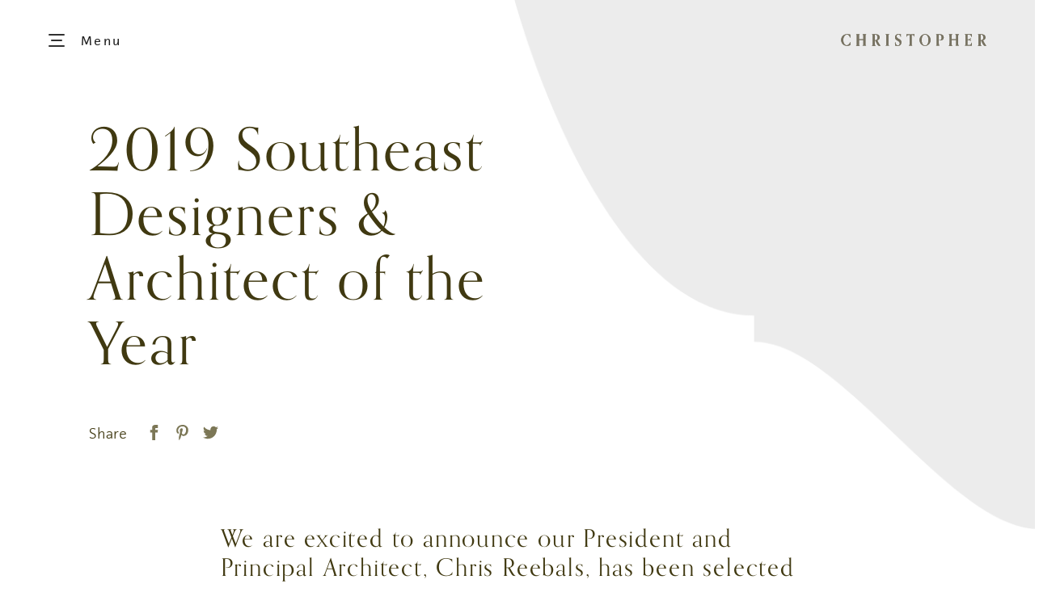

--- FILE ---
content_type: text/html; charset=UTF-8
request_url: https://christopherai.com/2019/04/19/2019-southeast-designers-architect-of-the-year/
body_size: 14269
content:
<!doctype html>
<html lang="en">
<head>
<meta charset="utf-8">

<meta http-equiv="X-UA-Compatible" content="IE=edge,chrome=1">



<meta name="HandheldFriendly" content="True">
<meta name="MobileOptimized" content="320">
<meta name="format-detection" content="telephone=no">
<meta name="viewport" content="width=device-width, initial-scale=1.0, maximum-scale=1.0"/>


<link rel="icon" href="https://christopherai.com/wp-content/themes/christopher-ai/images/png/favicon.png">

<link rel="pingback" href="https://christopherai.com/xmlrpc.php">

<link rel="stylesheet" href="https://use.typekit.net/bvc5rdo.css">

<meta property="og:image" content="">


		<!-- All in One SEO 4.5.7.1 - aioseo.com -->
		<title>2019 Southeast Designers &amp; Architect of the Year - Christopher Architecture and Interiors</title>
		<meta name="description" content="We are excited to announce our President and Principal Architect, Chris Reebals, has been selected as a finalist in the Southeast Designers and Architect of the Year Awards (SEDY). Congratulations Chris! This is the third consecutive year that his talents and hard work have been recognized and nominated. Presented by ADAC and VERANDA, this award" />
		<meta name="robots" content="max-image-preview:large" />
		<link rel="canonical" href="https://christopherai.com/2019/04/19/2019-southeast-designers-architect-of-the-year/" />
		<meta name="generator" content="All in One SEO (AIOSEO) 4.5.7.1" />
		<meta property="og:locale" content="en_US" />
		<meta property="og:site_name" content="Christopher Architecture and Interiors - High End Residential and Commercial Architecture and Interior Design" />
		<meta property="og:type" content="article" />
		<meta property="og:title" content="2019 Southeast Designers &amp; Architect of the Year - Christopher Architecture and Interiors" />
		<meta property="og:description" content="We are excited to announce our President and Principal Architect, Chris Reebals, has been selected as a finalist in the Southeast Designers and Architect of the Year Awards (SEDY). Congratulations Chris! This is the third consecutive year that his talents and hard work have been recognized and nominated. Presented by ADAC and VERANDA, this award" />
		<meta property="og:url" content="https://christopherai.com/2019/04/19/2019-southeast-designers-architect-of-the-year/" />
		<meta property="article:published_time" content="2019-04-19T11:00:37+00:00" />
		<meta property="article:modified_time" content="2019-04-18T22:29:16+00:00" />
		<meta name="twitter:card" content="summary_large_image" />
		<meta name="twitter:title" content="2019 Southeast Designers &amp; Architect of the Year - Christopher Architecture and Interiors" />
		<meta name="twitter:description" content="We are excited to announce our President and Principal Architect, Chris Reebals, has been selected as a finalist in the Southeast Designers and Architect of the Year Awards (SEDY). Congratulations Chris! This is the third consecutive year that his talents and hard work have been recognized and nominated. Presented by ADAC and VERANDA, this award" />
		<script type="application/ld+json" class="aioseo-schema">
			{"@context":"https:\/\/schema.org","@graph":[{"@type":"BlogPosting","@id":"https:\/\/christopherai.com\/2019\/04\/19\/2019-southeast-designers-architect-of-the-year\/#blogposting","name":"2019 Southeast Designers & Architect of the Year - Christopher Architecture and Interiors","headline":"2019 Southeast Designers &#038; Architect of the Year","author":{"@id":"https:\/\/christopherai.com\/author\/christopherai\/#author"},"publisher":{"@id":"https:\/\/christopherai.com\/#organization"},"image":{"@type":"ImageObject","url":"https:\/\/christopherai.com\/wp-content\/uploads\/2019\/04\/Southeast-Designers-and-Architect-of-the-Year-Award.jpg","width":820,"height":1060,"caption":"Southeast Designers and Architect of the Year"},"datePublished":"2019-04-19T11:00:37+00:00","dateModified":"2019-04-18T22:29:16+00:00","inLanguage":"en-US","mainEntityOfPage":{"@id":"https:\/\/christopherai.com\/2019\/04\/19\/2019-southeast-designers-architect-of-the-year\/#webpage"},"isPartOf":{"@id":"https:\/\/christopherai.com\/2019\/04\/19\/2019-southeast-designers-architect-of-the-year\/#webpage"},"articleSection":"Uncategorized"},{"@type":"BreadcrumbList","@id":"https:\/\/christopherai.com\/2019\/04\/19\/2019-southeast-designers-architect-of-the-year\/#breadcrumblist","itemListElement":[{"@type":"ListItem","@id":"https:\/\/christopherai.com\/#listItem","position":1,"name":"Home","item":"https:\/\/christopherai.com\/","nextItem":"https:\/\/christopherai.com\/2019\/#listItem"},{"@type":"ListItem","@id":"https:\/\/christopherai.com\/2019\/#listItem","position":2,"name":"2019","item":"https:\/\/christopherai.com\/2019\/","nextItem":"https:\/\/christopherai.com\/2019\/04\/#listItem","previousItem":"https:\/\/christopherai.com\/#listItem"},{"@type":"ListItem","@id":"https:\/\/christopherai.com\/2019\/04\/#listItem","position":3,"name":"April","item":"https:\/\/christopherai.com\/2019\/04\/","nextItem":"https:\/\/christopherai.com\/2019\/04\/19\/#listItem","previousItem":"https:\/\/christopherai.com\/2019\/#listItem"},{"@type":"ListItem","@id":"https:\/\/christopherai.com\/2019\/04\/19\/#listItem","position":4,"name":"19","item":"https:\/\/christopherai.com\/2019\/04\/19\/","nextItem":"https:\/\/christopherai.com\/2019\/04\/19\/2019-southeast-designers-architect-of-the-year\/#listItem","previousItem":"https:\/\/christopherai.com\/2019\/04\/#listItem"},{"@type":"ListItem","@id":"https:\/\/christopherai.com\/2019\/04\/19\/2019-southeast-designers-architect-of-the-year\/#listItem","position":5,"name":"2019 Southeast Designers & Architect of the Year","previousItem":"https:\/\/christopherai.com\/2019\/04\/19\/#listItem"}]},{"@type":"Organization","@id":"https:\/\/christopherai.com\/#organization","name":"Christopher Architecture and Interiors","url":"https:\/\/christopherai.com\/"},{"@type":"Person","@id":"https:\/\/christopherai.com\/author\/christopherai\/#author","url":"https:\/\/christopherai.com\/author\/christopherai\/","name":"christopherai","image":{"@type":"ImageObject","@id":"https:\/\/christopherai.com\/2019\/04\/19\/2019-southeast-designers-architect-of-the-year\/#authorImage","url":"https:\/\/secure.gravatar.com\/avatar\/13fe9f46fd0840c4b202627366724677?s=96&d=mm&r=g","width":96,"height":96,"caption":"christopherai"}},{"@type":"WebPage","@id":"https:\/\/christopherai.com\/2019\/04\/19\/2019-southeast-designers-architect-of-the-year\/#webpage","url":"https:\/\/christopherai.com\/2019\/04\/19\/2019-southeast-designers-architect-of-the-year\/","name":"2019 Southeast Designers & Architect of the Year - Christopher Architecture and Interiors","description":"We are excited to announce our President and Principal Architect, Chris Reebals, has been selected as a finalist in the Southeast Designers and Architect of the Year Awards (SEDY). Congratulations Chris! This is the third consecutive year that his talents and hard work have been recognized and nominated. Presented by ADAC and VERANDA, this award","inLanguage":"en-US","isPartOf":{"@id":"https:\/\/christopherai.com\/#website"},"breadcrumb":{"@id":"https:\/\/christopherai.com\/2019\/04\/19\/2019-southeast-designers-architect-of-the-year\/#breadcrumblist"},"author":{"@id":"https:\/\/christopherai.com\/author\/christopherai\/#author"},"creator":{"@id":"https:\/\/christopherai.com\/author\/christopherai\/#author"},"image":{"@type":"ImageObject","url":"https:\/\/christopherai.com\/wp-content\/uploads\/2019\/04\/Southeast-Designers-and-Architect-of-the-Year-Award.jpg","@id":"https:\/\/christopherai.com\/2019\/04\/19\/2019-southeast-designers-architect-of-the-year\/#mainImage","width":820,"height":1060,"caption":"Southeast Designers and Architect of the Year"},"primaryImageOfPage":{"@id":"https:\/\/christopherai.com\/2019\/04\/19\/2019-southeast-designers-architect-of-the-year\/#mainImage"},"datePublished":"2019-04-19T11:00:37+00:00","dateModified":"2019-04-18T22:29:16+00:00"},{"@type":"WebSite","@id":"https:\/\/christopherai.com\/#website","url":"https:\/\/christopherai.com\/","name":"Christopher Architecture and Interiors","description":"High End Residential and Commercial Architecture and Interior Design","inLanguage":"en-US","publisher":{"@id":"https:\/\/christopherai.com\/#organization"}}]}
		</script>
		<!-- All in One SEO -->


	<!-- This site is optimized with the Yoast SEO plugin v20.6 - https://yoast.com/wordpress/plugins/seo/ -->
	<meta name="description" content="An architecture and interior design blog by an award winning team of architects and interior designers. Luxury home design and boutique commercial design." />
	<link rel="canonical" href="https://christopherai.com/2019/04/19/2019-southeast-designers-architect-of-the-year/" />
	<meta property="og:locale" content="en_US" />
	<meta property="og:type" content="article" />
	<meta property="og:title" content="2019 Southeast Designers &amp; Architect of the Year" />
	<meta property="og:description" content="An architecture and interior design blog by an award winning team of architects and interior designers. Luxury home design and boutique commercial design." />
	<meta property="og:url" content="https://christopherai.com/2019/04/19/2019-southeast-designers-architect-of-the-year/" />
	<meta property="og:site_name" content="Christopher Architecture and Interiors" />
	<meta property="article:published_time" content="2019-04-19T11:00:37+00:00" />
	<meta property="article:modified_time" content="2019-04-18T22:29:16+00:00" />
	<meta property="og:image" content="https://christopherai.com/wp-content/uploads/2019/04/Southeast-Designers-and-Architect-of-the-Year-Award.jpg" />
	<meta property="og:image:width" content="820" />
	<meta property="og:image:height" content="1060" />
	<meta property="og:image:type" content="image/jpeg" />
	<meta name="author" content="christopherai" />
	<meta name="twitter:card" content="summary_large_image" />
	<meta name="twitter:label1" content="Written by" />
	<meta name="twitter:data1" content="christopherai" />
	<meta name="twitter:label2" content="Est. reading time" />
	<meta name="twitter:data2" content="1 minute" />
	<script type="application/ld+json" class="yoast-schema-graph">{"@context":"https://schema.org","@graph":[{"@type":"WebPage","@id":"https://christopherai.com/2019/04/19/2019-southeast-designers-architect-of-the-year/","url":"https://christopherai.com/2019/04/19/2019-southeast-designers-architect-of-the-year/","name":"2019 Southeast Designers & Architect of the Year","isPartOf":{"@id":"https://christopherai.com/#website"},"primaryImageOfPage":{"@id":"https://christopherai.com/2019/04/19/2019-southeast-designers-architect-of-the-year/#primaryimage"},"image":{"@id":"https://christopherai.com/2019/04/19/2019-southeast-designers-architect-of-the-year/#primaryimage"},"thumbnailUrl":"https://christopherai.com/wp-content/uploads/2019/04/Southeast-Designers-and-Architect-of-the-Year-Award.jpg","datePublished":"2019-04-19T11:00:37+00:00","dateModified":"2019-04-18T22:29:16+00:00","author":{"@id":"https://christopherai.com/#/schema/person/7f99d290980357102a667442b0685cf8"},"description":"An architecture and interior design blog by an award winning team of architects and interior designers. Luxury home design and boutique commercial design.","breadcrumb":{"@id":"https://christopherai.com/2019/04/19/2019-southeast-designers-architect-of-the-year/#breadcrumb"},"inLanguage":"en-US","potentialAction":[{"@type":"ReadAction","target":["https://christopherai.com/2019/04/19/2019-southeast-designers-architect-of-the-year/"]}]},{"@type":"ImageObject","inLanguage":"en-US","@id":"https://christopherai.com/2019/04/19/2019-southeast-designers-architect-of-the-year/#primaryimage","url":"https://christopherai.com/wp-content/uploads/2019/04/Southeast-Designers-and-Architect-of-the-Year-Award.jpg","contentUrl":"https://christopherai.com/wp-content/uploads/2019/04/Southeast-Designers-and-Architect-of-the-Year-Award.jpg","width":820,"height":1060,"caption":"Southeast Designers and Architect of the Year"},{"@type":"BreadcrumbList","@id":"https://christopherai.com/2019/04/19/2019-southeast-designers-architect-of-the-year/#breadcrumb","itemListElement":[{"@type":"ListItem","position":1,"name":"Home","item":"https://christopherai.com/"},{"@type":"ListItem","position":2,"name":"2019 Southeast Designers &#038; Architect of the Year"}]},{"@type":"WebSite","@id":"https://christopherai.com/#website","url":"https://christopherai.com/","name":"Christopher Architecture and Interiors","description":"High End Residential and Commercial Architecture and Interior Design","potentialAction":[{"@type":"SearchAction","target":{"@type":"EntryPoint","urlTemplate":"https://christopherai.com/?s={search_term_string}"},"query-input":"required name=search_term_string"}],"inLanguage":"en-US"},{"@type":"Person","@id":"https://christopherai.com/#/schema/person/7f99d290980357102a667442b0685cf8","name":"christopherai","image":{"@type":"ImageObject","inLanguage":"en-US","@id":"https://christopherai.com/#/schema/person/image/","url":"https://secure.gravatar.com/avatar/13fe9f46fd0840c4b202627366724677?s=96&d=mm&r=g","contentUrl":"https://secure.gravatar.com/avatar/13fe9f46fd0840c4b202627366724677?s=96&d=mm&r=g","caption":"christopherai"}}]}</script>
	<!-- / Yoast SEO plugin. -->


<link rel='dns-prefetch' href='//js.hs-scripts.com' />
<link rel='dns-prefetch' href='//www.googletagmanager.com' />
<link rel='dns-prefetch' href='//cdn.polyfill.io' />
<link rel='dns-prefetch' href='//maxcdn.bootstrapcdn.com' />
<link rel="alternate" type="application/rss+xml" title="Christopher Architecture and Interiors &raquo; Feed" href="https://christopherai.com/feed/" />
<link rel="alternate" type="application/rss+xml" title="Christopher Architecture and Interiors &raquo; Comments Feed" href="https://christopherai.com/comments/feed/" />
<link rel="alternate" type="application/rss+xml" title="Christopher Architecture and Interiors &raquo; 2019 Southeast Designers &#038; Architect of the Year Comments Feed" href="https://christopherai.com/2019/04/19/2019-southeast-designers-architect-of-the-year/feed/" />
<link rel='stylesheet' id='sbr_styles-css' href='https://christopherai.com/wp-content/plugins/reviews-feed/assets/css/sbr-styles.css' type='text/css' media='all' />
<link rel='stylesheet' id='sbi_styles-css' href='https://christopherai.com/wp-content/plugins/instagram-feed/css/sbi-styles.min.css' type='text/css' media='all' />
<link rel='stylesheet' id='wp-block-library-css' href='https://christopherai.com/wp-includes/css/dist/block-library/style.min.css' type='text/css' media='all' />
<link rel='stylesheet' id='classic-theme-styles-css' href='https://christopherai.com/wp-includes/css/classic-themes.min.css' type='text/css' media='all' />
<style id='global-styles-inline-css' type='text/css'>
body{--wp--preset--color--black: #000000;--wp--preset--color--cyan-bluish-gray: #abb8c3;--wp--preset--color--white: #ffffff;--wp--preset--color--pale-pink: #f78da7;--wp--preset--color--vivid-red: #cf2e2e;--wp--preset--color--luminous-vivid-orange: #ff6900;--wp--preset--color--luminous-vivid-amber: #fcb900;--wp--preset--color--light-green-cyan: #7bdcb5;--wp--preset--color--vivid-green-cyan: #00d084;--wp--preset--color--pale-cyan-blue: #8ed1fc;--wp--preset--color--vivid-cyan-blue: #0693e3;--wp--preset--color--vivid-purple: #9b51e0;--wp--preset--gradient--vivid-cyan-blue-to-vivid-purple: linear-gradient(135deg,rgba(6,147,227,1) 0%,rgb(155,81,224) 100%);--wp--preset--gradient--light-green-cyan-to-vivid-green-cyan: linear-gradient(135deg,rgb(122,220,180) 0%,rgb(0,208,130) 100%);--wp--preset--gradient--luminous-vivid-amber-to-luminous-vivid-orange: linear-gradient(135deg,rgba(252,185,0,1) 0%,rgba(255,105,0,1) 100%);--wp--preset--gradient--luminous-vivid-orange-to-vivid-red: linear-gradient(135deg,rgba(255,105,0,1) 0%,rgb(207,46,46) 100%);--wp--preset--gradient--very-light-gray-to-cyan-bluish-gray: linear-gradient(135deg,rgb(238,238,238) 0%,rgb(169,184,195) 100%);--wp--preset--gradient--cool-to-warm-spectrum: linear-gradient(135deg,rgb(74,234,220) 0%,rgb(151,120,209) 20%,rgb(207,42,186) 40%,rgb(238,44,130) 60%,rgb(251,105,98) 80%,rgb(254,248,76) 100%);--wp--preset--gradient--blush-light-purple: linear-gradient(135deg,rgb(255,206,236) 0%,rgb(152,150,240) 100%);--wp--preset--gradient--blush-bordeaux: linear-gradient(135deg,rgb(254,205,165) 0%,rgb(254,45,45) 50%,rgb(107,0,62) 100%);--wp--preset--gradient--luminous-dusk: linear-gradient(135deg,rgb(255,203,112) 0%,rgb(199,81,192) 50%,rgb(65,88,208) 100%);--wp--preset--gradient--pale-ocean: linear-gradient(135deg,rgb(255,245,203) 0%,rgb(182,227,212) 50%,rgb(51,167,181) 100%);--wp--preset--gradient--electric-grass: linear-gradient(135deg,rgb(202,248,128) 0%,rgb(113,206,126) 100%);--wp--preset--gradient--midnight: linear-gradient(135deg,rgb(2,3,129) 0%,rgb(40,116,252) 100%);--wp--preset--duotone--dark-grayscale: url('#wp-duotone-dark-grayscale');--wp--preset--duotone--grayscale: url('#wp-duotone-grayscale');--wp--preset--duotone--purple-yellow: url('#wp-duotone-purple-yellow');--wp--preset--duotone--blue-red: url('#wp-duotone-blue-red');--wp--preset--duotone--midnight: url('#wp-duotone-midnight');--wp--preset--duotone--magenta-yellow: url('#wp-duotone-magenta-yellow');--wp--preset--duotone--purple-green: url('#wp-duotone-purple-green');--wp--preset--duotone--blue-orange: url('#wp-duotone-blue-orange');--wp--preset--font-size--small: 13px;--wp--preset--font-size--medium: 20px;--wp--preset--font-size--large: 36px;--wp--preset--font-size--x-large: 42px;--wp--preset--spacing--20: 0.44rem;--wp--preset--spacing--30: 0.67rem;--wp--preset--spacing--40: 1rem;--wp--preset--spacing--50: 1.5rem;--wp--preset--spacing--60: 2.25rem;--wp--preset--spacing--70: 3.38rem;--wp--preset--spacing--80: 5.06rem;--wp--preset--shadow--natural: 6px 6px 9px rgba(0, 0, 0, 0.2);--wp--preset--shadow--deep: 12px 12px 50px rgba(0, 0, 0, 0.4);--wp--preset--shadow--sharp: 6px 6px 0px rgba(0, 0, 0, 0.2);--wp--preset--shadow--outlined: 6px 6px 0px -3px rgba(255, 255, 255, 1), 6px 6px rgba(0, 0, 0, 1);--wp--preset--shadow--crisp: 6px 6px 0px rgba(0, 0, 0, 1);}:where(.is-layout-flex){gap: 0.5em;}body .is-layout-flow > .alignleft{float: left;margin-inline-start: 0;margin-inline-end: 2em;}body .is-layout-flow > .alignright{float: right;margin-inline-start: 2em;margin-inline-end: 0;}body .is-layout-flow > .aligncenter{margin-left: auto !important;margin-right: auto !important;}body .is-layout-constrained > .alignleft{float: left;margin-inline-start: 0;margin-inline-end: 2em;}body .is-layout-constrained > .alignright{float: right;margin-inline-start: 2em;margin-inline-end: 0;}body .is-layout-constrained > .aligncenter{margin-left: auto !important;margin-right: auto !important;}body .is-layout-constrained > :where(:not(.alignleft):not(.alignright):not(.alignfull)){max-width: var(--wp--style--global--content-size);margin-left: auto !important;margin-right: auto !important;}body .is-layout-constrained > .alignwide{max-width: var(--wp--style--global--wide-size);}body .is-layout-flex{display: flex;}body .is-layout-flex{flex-wrap: wrap;align-items: center;}body .is-layout-flex > *{margin: 0;}:where(.wp-block-columns.is-layout-flex){gap: 2em;}.has-black-color{color: var(--wp--preset--color--black) !important;}.has-cyan-bluish-gray-color{color: var(--wp--preset--color--cyan-bluish-gray) !important;}.has-white-color{color: var(--wp--preset--color--white) !important;}.has-pale-pink-color{color: var(--wp--preset--color--pale-pink) !important;}.has-vivid-red-color{color: var(--wp--preset--color--vivid-red) !important;}.has-luminous-vivid-orange-color{color: var(--wp--preset--color--luminous-vivid-orange) !important;}.has-luminous-vivid-amber-color{color: var(--wp--preset--color--luminous-vivid-amber) !important;}.has-light-green-cyan-color{color: var(--wp--preset--color--light-green-cyan) !important;}.has-vivid-green-cyan-color{color: var(--wp--preset--color--vivid-green-cyan) !important;}.has-pale-cyan-blue-color{color: var(--wp--preset--color--pale-cyan-blue) !important;}.has-vivid-cyan-blue-color{color: var(--wp--preset--color--vivid-cyan-blue) !important;}.has-vivid-purple-color{color: var(--wp--preset--color--vivid-purple) !important;}.has-black-background-color{background-color: var(--wp--preset--color--black) !important;}.has-cyan-bluish-gray-background-color{background-color: var(--wp--preset--color--cyan-bluish-gray) !important;}.has-white-background-color{background-color: var(--wp--preset--color--white) !important;}.has-pale-pink-background-color{background-color: var(--wp--preset--color--pale-pink) !important;}.has-vivid-red-background-color{background-color: var(--wp--preset--color--vivid-red) !important;}.has-luminous-vivid-orange-background-color{background-color: var(--wp--preset--color--luminous-vivid-orange) !important;}.has-luminous-vivid-amber-background-color{background-color: var(--wp--preset--color--luminous-vivid-amber) !important;}.has-light-green-cyan-background-color{background-color: var(--wp--preset--color--light-green-cyan) !important;}.has-vivid-green-cyan-background-color{background-color: var(--wp--preset--color--vivid-green-cyan) !important;}.has-pale-cyan-blue-background-color{background-color: var(--wp--preset--color--pale-cyan-blue) !important;}.has-vivid-cyan-blue-background-color{background-color: var(--wp--preset--color--vivid-cyan-blue) !important;}.has-vivid-purple-background-color{background-color: var(--wp--preset--color--vivid-purple) !important;}.has-black-border-color{border-color: var(--wp--preset--color--black) !important;}.has-cyan-bluish-gray-border-color{border-color: var(--wp--preset--color--cyan-bluish-gray) !important;}.has-white-border-color{border-color: var(--wp--preset--color--white) !important;}.has-pale-pink-border-color{border-color: var(--wp--preset--color--pale-pink) !important;}.has-vivid-red-border-color{border-color: var(--wp--preset--color--vivid-red) !important;}.has-luminous-vivid-orange-border-color{border-color: var(--wp--preset--color--luminous-vivid-orange) !important;}.has-luminous-vivid-amber-border-color{border-color: var(--wp--preset--color--luminous-vivid-amber) !important;}.has-light-green-cyan-border-color{border-color: var(--wp--preset--color--light-green-cyan) !important;}.has-vivid-green-cyan-border-color{border-color: var(--wp--preset--color--vivid-green-cyan) !important;}.has-pale-cyan-blue-border-color{border-color: var(--wp--preset--color--pale-cyan-blue) !important;}.has-vivid-cyan-blue-border-color{border-color: var(--wp--preset--color--vivid-cyan-blue) !important;}.has-vivid-purple-border-color{border-color: var(--wp--preset--color--vivid-purple) !important;}.has-vivid-cyan-blue-to-vivid-purple-gradient-background{background: var(--wp--preset--gradient--vivid-cyan-blue-to-vivid-purple) !important;}.has-light-green-cyan-to-vivid-green-cyan-gradient-background{background: var(--wp--preset--gradient--light-green-cyan-to-vivid-green-cyan) !important;}.has-luminous-vivid-amber-to-luminous-vivid-orange-gradient-background{background: var(--wp--preset--gradient--luminous-vivid-amber-to-luminous-vivid-orange) !important;}.has-luminous-vivid-orange-to-vivid-red-gradient-background{background: var(--wp--preset--gradient--luminous-vivid-orange-to-vivid-red) !important;}.has-very-light-gray-to-cyan-bluish-gray-gradient-background{background: var(--wp--preset--gradient--very-light-gray-to-cyan-bluish-gray) !important;}.has-cool-to-warm-spectrum-gradient-background{background: var(--wp--preset--gradient--cool-to-warm-spectrum) !important;}.has-blush-light-purple-gradient-background{background: var(--wp--preset--gradient--blush-light-purple) !important;}.has-blush-bordeaux-gradient-background{background: var(--wp--preset--gradient--blush-bordeaux) !important;}.has-luminous-dusk-gradient-background{background: var(--wp--preset--gradient--luminous-dusk) !important;}.has-pale-ocean-gradient-background{background: var(--wp--preset--gradient--pale-ocean) !important;}.has-electric-grass-gradient-background{background: var(--wp--preset--gradient--electric-grass) !important;}.has-midnight-gradient-background{background: var(--wp--preset--gradient--midnight) !important;}.has-small-font-size{font-size: var(--wp--preset--font-size--small) !important;}.has-medium-font-size{font-size: var(--wp--preset--font-size--medium) !important;}.has-large-font-size{font-size: var(--wp--preset--font-size--large) !important;}.has-x-large-font-size{font-size: var(--wp--preset--font-size--x-large) !important;}
.wp-block-navigation a:where(:not(.wp-element-button)){color: inherit;}
:where(.wp-block-columns.is-layout-flex){gap: 2em;}
.wp-block-pullquote{font-size: 1.5em;line-height: 1.6;}
</style>
<link rel='stylesheet' id='ctf_styles-css' href='https://christopherai.com/wp-content/plugins/custom-twitter-feeds/css/ctf-styles.min.css' type='text/css' media='all' />
<link rel='stylesheet' id='Read More WP-public-css-css' href='https://christopherai.com/wp-content/plugins/read-more-wp/public/css/read-more-wp-public.css' type='text/css' media='all' />
<link rel='stylesheet' id='cff-css' href='https://christopherai.com/wp-content/plugins/custom-facebook-feed/assets/css/cff-style.min.css' type='text/css' media='all' />
<link rel='stylesheet' id='sb-font-awesome-css' href='https://maxcdn.bootstrapcdn.com/font-awesome/4.7.0/css/font-awesome.min.css' type='text/css' media='all' />
<link rel='stylesheet' id='main-css-css' href='https://christopherai.com/wp-content/themes/christopher-ai/styles/styles.css' type='text/css' media='all' />
<script type='text/javascript' src='https://christopherai.com/wp-includes/js/jquery/jquery.min.js' id='jquery-core-js'></script>
<script type='text/javascript' src='https://christopherai.com/wp-includes/js/jquery/jquery-migrate.min.js' id='jquery-migrate-js'></script>
<script type='text/javascript' src='https://christopherai.com/wp-content/plugins/read-more-wp/public/js/read-more-wp-public.js' id='Read More WP-public-js-js'></script>

<!-- Google Analytics snippet added by Site Kit -->
<script type='text/javascript' src='https://www.googletagmanager.com/gtag/js?id=UA-191688578-1' id='google_gtagjs-js' async></script>
<script type='text/javascript' id='google_gtagjs-js-after'>
window.dataLayer = window.dataLayer || [];function gtag(){dataLayer.push(arguments);}
gtag('set', 'linker', {"domains":["christopherai.com"]} );
gtag("js", new Date());
gtag("set", "developer_id.dZTNiMT", true);
gtag("config", "UA-191688578-1", {"anonymize_ip":true});
gtag("config", "AW-11470895634");
gtag("config", "G-RG4RZK2TSE");
</script>

<!-- End Google Analytics snippet added by Site Kit -->
<link rel="https://api.w.org/" href="https://christopherai.com/wp-json/" /><link rel="alternate" type="application/json" href="https://christopherai.com/wp-json/wp/v2/posts/2256" /><link rel='shortlink' href='https://christopherai.com/?p=2256' />
<link rel="alternate" type="application/json+oembed" href="https://christopherai.com/wp-json/oembed/1.0/embed?url=https%3A%2F%2Fchristopherai.com%2F2019%2F04%2F19%2F2019-southeast-designers-architect-of-the-year%2F" />
<link rel="alternate" type="text/xml+oembed" href="https://christopherai.com/wp-json/oembed/1.0/embed?url=https%3A%2F%2Fchristopherai.com%2F2019%2F04%2F19%2F2019-southeast-designers-architect-of-the-year%2F&#038;format=xml" />
<meta name="generator" content="Site Kit by Google 1.99.0" />			<!-- DO NOT COPY THIS SNIPPET! Start of Page Analytics Tracking for HubSpot WordPress plugin v10.1.16-->
			<script type="text/javascript" class="hsq-set-content-id" data-content-id="blog-post">
				var _hsq = _hsq || [];
				_hsq.push(["setContentType", "blog-post"]);
			</script>
			<!-- DO NOT COPY THIS SNIPPET! End of Page Analytics Tracking for HubSpot WordPress plugin -->
					<style type="text/css" id="wp-custom-css">
			.simple-banner a:hover {
  text-decoration: none !important;
}		</style>
		

<!-- Brians Custom CSS -->
<link rel="stylesheet" href="https://christopherai.com/wp-content/themes/christopher-ai/styles/custom.css">


<!-- Google Analytics -->
<!-- Global site tag (gtag.js) - Google Analytics -->
<script async src="https://www.googletagmanager.com/gtag/js?id=UA-109154616-1"></script>
<script>
  window.dataLayer = window.dataLayer || [];
  function gtag(){dataLayer.push(arguments);}
  gtag('js', new Date());

  gtag('config', 'UA-109154616-1');
</script>
<!-- End Google Analytics -->

<!-- Facebook Pixel Code -->
<script>
!function(f,b,e,v,n,t,s)
{if(f.fbq)return;n=f.fbq=function(){n.callMethod?
n.callMethod.apply(n,arguments):n.queue.push(arguments)};
if(!f._fbq)f._fbq=n;n.push=n;n.loaded=!0;n.version='2.0';
n.queue=[];t=b.createElement(e);t.async=!0;
t.src=v;s=b.getElementsByTagName(e)[0];
s.parentNode.insertBefore(t,s)}(window,document,'script',
'https://connect.facebook.net/en_US/fbevents.js');
 fbq('init', '2704833496494307'); 
fbq('track', 'PageView');
</script>
<noscript>
 <img height="1" width="1" 
src="https://www.facebook.com/tr?id=2704833496494307&ev=PageView
&noscript=1"/>
</noscript>
<!-- End Facebook Pixel Code -->

<!-- FullStory -->

<script> (function(w, d, t, h, s, n) { w.FlodeskObject = n; var fn = function() { (w[n].q = w[n].q || []).push(arguments); }; w[n] = w[n] || fn; var f = d.getElementsByTagName(t)[0]; var v = '?v=' + Math.floor(new Date().getTime() / (120 * 1000)) * 60; var sm = d.createElement(t); sm.async = true; sm.type = 'module'; sm.src = h + s + '.mjs' + v; f.parentNode.insertBefore(sm, f); var sn = d.createElement(t); sn.async = true; sn.noModule = true; sn.src = h + s + '.js' + v; f.parentNode.insertBefore(sn, f); })(window, document, 'script', 'https://assets.flodesk.com', '/universal', 'fd'); </script> <script> window.fd('form', { formId: '67d32628327ddbcf3fc04e03' }); </script>

</head><body class="post-template-default single single-post postid-2256 single-format-standard">

  
<nav class="mainnav">
  <div class="mainnavInner">
    <ul>
    <li id="menu-item-58" class="menu-item menu-item-type-post_type menu-item-object-page menu-item-home menu-item-58"><a href="https://christopherai.com/">Home</a></li>
<li id="menu-item-61" class="menu-item menu-item-type-post_type menu-item-object-page menu-item-61"><a href="https://christopherai.com/projects/">Projects</a></li>
<li id="menu-item-57" class="menu-item menu-item-type-post_type menu-item-object-page menu-item-57"><a href="https://christopherai.com/aboutus/">About Us</a></li>
<li id="menu-item-3093" class="menu-item menu-item-type-post_type menu-item-object-page menu-item-3093"><a href="https://christopherai.com/careers/">Careers</a></li>
<li id="menu-item-215" class="menu-item menu-item-type-post_type menu-item-object-page menu-item-215"><a href="https://christopherai.com/contact-us/">Contact</a></li>
<li id="menu-item-3912" class="menu-item menu-item-type-custom menu-item-object-custom menu-item-3912"><a target="_blank" rel="noopener" href="https://www.bespokeforged.com">Bespoke Forged</a></li>
<li id="menu-item-3913" class="menu-item menu-item-type-custom menu-item-object-custom menu-item-3913"><a target="_blank" rel="noopener" href="https://christophercollection.com/">Christopher Collection</a></li>
    </ul>
    <div class="mainnavLogo">
      <picture><source type="image/webp" data-srcset="https://christopherai.com/wp-content/themes/christopher-ai/images/png/logo-full.png.webp"><source type="image/png" data-srcset="https://christopherai.com/wp-content/themes/christopher-ai/images/png/logo-full.png"><img data-src="https://christopherai.com/wp-content/themes/christopher-ai/images/png/logo-full.png" class=" lazyload"alt="Christopher Architecture &amp;amp; Interiors" /></picture>    </div>
  </div>
    <div class="mainnavBG">
    <picture><source type="image/webp" data-srcset="https://christopherai.com/wp-content/uploads/2019/01/nav-bg-2.jpg.webp"><source type="image/jpg" data-srcset="https://christopherai.com/wp-content/uploads/2019/01/nav-bg-2.jpg"><img data-src="https://christopherai.com/wp-content/uploads/2019/01/nav-bg-2.jpg" class=" lazyload"alt="" /></picture><picture><source type="image/webp" data-srcset="https://christopherai.com/wp-content/uploads/2019/01/nav-bg.jpg.webp"><source type="image/jpg" data-srcset="https://christopherai.com/wp-content/uploads/2019/01/nav-bg.jpg"><img data-src="https://christopherai.com/wp-content/uploads/2019/01/nav-bg.jpg" class=" lazyload"alt="" /></picture><picture><source type="image/webp" data-srcset="https://christopherai.com/wp-content/uploads/2019/01/nav-bg-3-1.jpg.webp"><source type="image/jpg" data-srcset="https://christopherai.com/wp-content/uploads/2019/01/nav-bg-3-1.jpg"><img data-src="https://christopherai.com/wp-content/uploads/2019/01/nav-bg-3-1.jpg" class=" lazyload"alt="" /></picture>  </div>
  </nav>  
  <header>
    <div class="topbar">
      <div class="menu" aria-label="click to toggle menu">
        <div class="hamburger">
          <span class="bun"></span>
          <span class="patty"></span>
          <span class="bun"></span>
        </div>
        <span class="text">Menu</span>
      </div>
      <div class="logo">
        <a href="https://christopherai.com">
          <img src="https://christopherai.com/wp-content/themes/christopher-ai/images/svg/logo-wordmark.svg" alt="Christopher Architecture &amp; Interiors" />
        </a>
      </div>
    </div>
  </header>
<!-- Google tag (gtag.js) -->
<script async src="https://www.googletagmanager.com/gtag/js?id=AW-11470895634">
</script>
<script>
  window.dataLayer = window.dataLayer || [];
  function gtag(){dataLayer.push(arguments);}
  gtag('js', new Date());
 
  gtag('config', 'AW-11470895634');
</script>
<div class="main article">

  <div class="blob">
    <?xml version="1.0" encoding="utf-8"?>
<svg version="1.1" preserveAspectRatio="none" viewBox="0 0 737.2 748.9" xml:space="preserve">
	<g>
		<path fill="#ECECEC" d="M337.5,493c0-8.7,0-36.8,0-36.8C133.6,456.2,0,0,0,0h737c0.1,495.3,0.2,748.9,0.2,748.9
		C611.3,748.9,445.6,493,337.5,493z" data-anime="M337.5,466.1c0-8.7,0-36.8,0-36.8C72.4,429.3,0,0,0,0h737c0.1,495.3,0.2,748.9,0.2,748.9
		C611.3,748.9,501,466.1,337.5,466.1z" />
	</g>
</svg>
  </div>

  <div class="center center-fat">
    <div class="pageContent">

      <div class="articleHeader">
              <div class="articleTitle pageTitle">
          <h1>2019 Southeast Designers & Architect of the Year</h1>
          <div class="shareBlock block">
            <span>Share</span>
            <a href="https://www.facebook.com/sharer/sharer.php?u=https://christopherai.com/2019/04/19/2019-southeast-designers-architect-of-the-year/" class="share share--facebook" target="_blank"><i class="facebook tan"><svg xmlns="http://www.w3.org/2000/svg" viewBox="0 0 24 24">
  <path fill="#949384" d="M9 8h-3v4h3v12h5v-12h3.642l.358-4h-4v-1.667c0-.955.192-1.333 1.115-1.333h2.885v-5h-3.808c-3.596 0-5.192 1.583-5.192 4.615v3.385z"/>
</svg></i></a>
            <a href="https://pinterest.com/pin/create/button/?url=https://christopherai.com/2019/04/19/2019-southeast-designers-architect-of-the-year/&media=https://christopherai.com/wp-content/uploads/2019/04/Southeast-Designers-and-Architect-of-the-Year-Award-557x720.jpg&description2019+Southeast+Designers+%26%23038%3B+Architect+of+the+Year" class="share share--pinterest" target="_blank"><i class="pinterest tan"><svg xmlns="http://www.w3.org/2000/svg" viewBox="0 0 774 1000.2">
  <path fill="#949384" d="M0 359c0-42 8.8-83.7 26.5-125s43-79.7 76-115 76.3-64 130-86S345.7 0 411 0c106 0 193 32.7 261 98s102 142.3 102 231c0 114-28.8 208.2-86.5 282.5S555.3 723 464 723c-30 0-58.2-7-84.5-21s-44.8-31-55.5-51l-40 158c-3.3 12.7-7.7 25.5-13 38.5S259.8 873 253.5 885c-6.3 12-12.7 23.3-19 34s-12.7 20.7-19 30-11.8 17.2-16.5 23.5-9 11.8-13 16.5l-6 8c-2 2.7-4.7 3.7-8 3s-5.3-2.7-6-6c0-.7-.5-5.3-1.5-14s-2-17.8-3-27.5-2-22.2-3-37.5-1.3-30.2-1-44.5 1.3-30.2 3-47.5 4.2-33.3 7.5-48c7.3-31.3 32-135.7 74-313-5.3-10.7-9.7-23.5-13-38.5s-5-27.2-5-36.5l-1-15c0-42.7 10.8-78.2 32.5-106.5S303.3 223 334 223c24.7 0 43.8 8.2 57.5 24.5S412 284.3 412 309c0 15.3-2.8 34.2-8.5 56.5s-13.2 48-22.5 77-16 52.5-20 70.5c-6.7 30-.8 56 17.5 78s42.8 33 73.5 33c52.7 0 96.2-29.8 130.5-89.5S634 402.7 634 318c0-64.7-21-117.5-63-158.5S470.3 98 395 98c-84 0-152.2 27-204.5 81S112 297.7 112 373c0 44.7 12.7 82.3 38 113 8.7 10 11.3 20.7 8 32-1.3 3.3-3.3 11-6 23s-4.7 19.7-6 23c-1.3 7.3-4.7 12.2-10 14.5s-11.3 2.2-18-.5c-39.3-16-68.8-43.5-88.5-82.5S0 411 0 359z"/>
</svg></i></a>
            <a href="https://twitter.com/home?status=2019+Southeast+Designers+%26%23038%3B+Architect+of+the+Year https://christopherai.com/2019/04/19/2019-southeast-designers-architect-of-the-year/" class="share share--twitter" target="_blank"><i class="twitter tan"><svg xmlns="http://www.w3.org/2000/svg" viewBox="0 0 24 24">
  <path fill="#949384" d="M24 4.557c-.883.392-1.832.656-2.828.775 1.017-.609 1.798-1.574 2.165-2.724-.951.564-2.005.974-3.127 1.195-.897-.957-2.178-1.555-3.594-1.555-3.179 0-5.515 2.966-4.797 6.045-4.091-.205-7.719-2.165-10.148-5.144-1.29 2.213-.669 5.108 1.523 6.574-.806-.026-1.566-.247-2.229-.616-.054 2.281 1.581 4.415 3.949 4.89-.693.188-1.452.232-2.224.084.626 1.956 2.444 3.379 4.6 3.419-2.07 1.623-4.678 2.348-7.29 2.04 2.179 1.397 4.768 2.212 7.548 2.212 9.142 0 14.307-7.721 13.995-14.646.962-.695 1.797-1.562 2.457-2.549z"/>
</svg></i></a>
          </div>
        </div>
      </div>

      <div class="articleBody is-loading">

            
<h3 class="wp-block-heading">We are excited to announce our President and Principal Architect, Chris Reebals, has been selected as a finalist in the Southeast Designers and Architect of the Year Awards (SEDY). </h3>



<p>Congratulations Chris! This is the third consecutive year that his talents and hard work have been recognized and nominated. Presented by ADAC and VERANDA, this award recognizes exceptionally talented architects and designers across the southeast. The winners will be honored during DESIGN ADAC, a three-day event &#8220;honoring the fusing of art forms with the practicality of function to create a new world of finely-crafted products and projects for home and hospitality.&#8221; The SEDY awards ceremony will take place Thursday, April 25th. Thank you to the esteemed judges, Bunny Williams, Roger Seifter, and Steele Marcoux for recognizing Chris&#8217;s work. </p>



<figure class="wp-block-image"><img decoding="async" width="720" height="720" src="http://christopherai.com/wp-content/uploads/2019/04/Southeast-Designers-and-Architect-of-the-Year-Nominees-720x720.jpg" alt="" class="wp-image-2266" srcset="https://christopherai.com/wp-content/uploads/2019/04/Southeast-Designers-and-Architect-of-the-Year-Nominees-720x720.jpg 720w, https://christopherai.com/wp-content/uploads/2019/04/Southeast-Designers-and-Architect-of-the-Year-Nominees-540x540.jpg 540w, https://christopherai.com/wp-content/uploads/2019/04/Southeast-Designers-and-Architect-of-the-Year-Nominees-125x125.jpg 125w, https://christopherai.com/wp-content/uploads/2019/04/Southeast-Designers-and-Architect-of-the-Year-Nominees.jpg 960w" sizes="(max-width: 720px) 100vw, 720px" /></figure>



<p><em>&#8220;These awards are held in high regard by the design community because the people and firms submitting know that the judges are highly qualified to appreciate and understand the work before them. Across the board, the quality of work from throughout the region stood out because it reflected a definite evolution of design in the Southeast. There was graciousness, elegance and a reverence for history and tradition in abundance, but there was also tremendous diversity in how those quintessentially Southern elements were executed.&#8221; </em><br><em>—</em>Katie Miner, General Manager of ADAC</p>



<p></p>
      </div>

      <section class="articleNext">
        <p><span><a class="prev" href="https://christopherai.com/2019/04/11/a-new-christopher-office-2601-highland-avenue-35205/"><i class="arrow"></i> We've Moved! A New Christopher Office</a></span><span><a class="next" href="https://christopherai.com/2019/04/29/iida-alabamas-biennial-idie-awards/">IIDA Alabama's Biennial IDIE Awards <i class="arrow"></i></a></span></p>
      </section>

    </div>
  </div>

</div>

  <footer>
    <div class="blob">
      <?xml version="1.0" encoding="utf-8"?>
<svg version="1.1" preserveAspectRatio="none" viewBox="0 0 1440 451" xml:space="preserve">
	<g id="Footer">
		<path class="st0" fill="#ECECEC" d="M1440,452H0V15c365.8-37,652.7-4.7,860.7,96.9c157.7,77.1,258.4,157,467.1,192.2c45.1,5.8,82.1-4.2,112.2-25.4
		V452z" data-anime="M1440,452H0V64.9c335-96,690.9-26,822.7,48.8c123.2,67.2,322.2,148.2,425.2,153.2c91,6,149.7-1.1,192.1-25V452
		z" />
	</g>
</svg>
    </div>
    <div class="footerInner">
      <div class="footerTopLeft">
        <div class="footerContact">
          <div class="footerContactEmail">
            <span>Contact Us</span>
            <span><a href="mailto:info@christopherai.com" class="regular">info@christopherai.com</a></span>
          </div>
          <div class="footerContactLocations">
          <div class="footerContactLocation"><span>Birmingham</span><span><a href="tel:(205) 413.8531">(205) 413.8531</a></span></div><div class="footerContactLocation"><span>Los Angeles</span><span><a href="tel:(310) 986.8770">(310) 986.8770</a></span></div><div class="footerContactLocation"><span>New York</span><span><a href="tel:(332) 241.7383">(332) 241.7383</a></span></div>          </div>
        </div>
        <div class="footerShare">
        <a href="https://www.facebook.com/ChristopherArchitects/" target="_blank" class="share share--facebook"><i class="facebook brown"><svg xmlns="http://www.w3.org/2000/svg" viewBox="0 0 24 24">
  <path fill="#949384" d="M9 8h-3v4h3v12h5v-12h3.642l.358-4h-4v-1.667c0-.955.192-1.333 1.115-1.333h2.885v-5h-3.808c-3.596 0-5.192 1.583-5.192 4.615v3.385z"/>
</svg></i></a><a href="https://www.instagram.com/christopherai/" target="_blank" class="share share--instagram"><i class="instagram brown"><?xml version="1.0" encoding="UTF-8" standalone="no"?>
<svg xmlns="http://www.w3.org/2000/svg" viewBox="0 0 512 512">
	<path
		fill="#000000"
		d="M256,49.471c67.266,0,75.233.257,101.8,1.469,24.562,1.121,37.9,5.224,46.778,8.674a78.052,78.052,0,0,1,28.966,18.845,78.052,78.052,0,0,1,18.845,28.966c3.45,8.877,7.554,22.216,8.674,46.778,1.212,26.565,1.469,34.532,1.469,101.8s-0.257,75.233-1.469,101.8c-1.121,24.562-5.225,37.9-8.674,46.778a83.427,83.427,0,0,1-47.811,47.811c-8.877,3.45-22.216,7.554-46.778,8.674-26.56,1.212-34.527,1.469-101.8,1.469s-75.237-.257-101.8-1.469c-24.562-1.121-37.9-5.225-46.778-8.674a78.051,78.051,0,0,1-28.966-18.845,78.053,78.053,0,0,1-18.845-28.966c-3.45-8.877-7.554-22.216-8.674-46.778-1.212-26.564-1.469-34.532-1.469-101.8s0.257-75.233,1.469-101.8c1.121-24.562,5.224-37.9,8.674-46.778A78.052,78.052,0,0,1,78.458,78.458a78.053,78.053,0,0,1,28.966-18.845c8.877-3.45,22.216-7.554,46.778-8.674,26.565-1.212,34.532-1.469,101.8-1.469m0-45.391c-68.418,0-77,.29-103.866,1.516-26.815,1.224-45.127,5.482-61.151,11.71a123.488,123.488,0,0,0-44.62,29.057A123.488,123.488,0,0,0,17.3,90.982C11.077,107.007,6.819,125.319,5.6,152.134,4.369,179,4.079,187.582,4.079,256S4.369,333,5.6,359.866c1.224,26.815,5.482,45.127,11.71,61.151a123.489,123.489,0,0,0,29.057,44.62,123.486,123.486,0,0,0,44.62,29.057c16.025,6.228,34.337,10.486,61.151,11.71,26.87,1.226,35.449,1.516,103.866,1.516s77-.29,103.866-1.516c26.815-1.224,45.127-5.482,61.151-11.71a128.817,128.817,0,0,0,73.677-73.677c6.228-16.025,10.486-34.337,11.71-61.151,1.226-26.87,1.516-35.449,1.516-103.866s-0.29-77-1.516-103.866c-1.224-26.815-5.482-45.127-11.71-61.151a123.486,123.486,0,0,0-29.057-44.62A123.487,123.487,0,0,0,421.018,17.3C404.993,11.077,386.681,6.819,359.866,5.6,333,4.369,324.418,4.079,256,4.079h0Z"/>
	<path
		fill="#000000"
		d="M256,126.635A129.365,129.365,0,1,0,385.365,256,129.365,129.365,0,0,0,256,126.635Zm0,213.338A83.973,83.973,0,1,1,339.974,256,83.974,83.974,0,0,1,256,339.973Z"/>
	<circle
		fill="#000000"
		cx="390.476" cy="121.524" r="30.23"/>
</svg></i></a><a href="https://www.pinterest.com/christopherai/" target="_blank" class="share share--pinterest"><i class="pinterest brown"><svg xmlns="http://www.w3.org/2000/svg" viewBox="0 0 774 1000.2">
  <path fill="#949384" d="M0 359c0-42 8.8-83.7 26.5-125s43-79.7 76-115 76.3-64 130-86S345.7 0 411 0c106 0 193 32.7 261 98s102 142.3 102 231c0 114-28.8 208.2-86.5 282.5S555.3 723 464 723c-30 0-58.2-7-84.5-21s-44.8-31-55.5-51l-40 158c-3.3 12.7-7.7 25.5-13 38.5S259.8 873 253.5 885c-6.3 12-12.7 23.3-19 34s-12.7 20.7-19 30-11.8 17.2-16.5 23.5-9 11.8-13 16.5l-6 8c-2 2.7-4.7 3.7-8 3s-5.3-2.7-6-6c0-.7-.5-5.3-1.5-14s-2-17.8-3-27.5-2-22.2-3-37.5-1.3-30.2-1-44.5 1.3-30.2 3-47.5 4.2-33.3 7.5-48c7.3-31.3 32-135.7 74-313-5.3-10.7-9.7-23.5-13-38.5s-5-27.2-5-36.5l-1-15c0-42.7 10.8-78.2 32.5-106.5S303.3 223 334 223c24.7 0 43.8 8.2 57.5 24.5S412 284.3 412 309c0 15.3-2.8 34.2-8.5 56.5s-13.2 48-22.5 77-16 52.5-20 70.5c-6.7 30-.8 56 17.5 78s42.8 33 73.5 33c52.7 0 96.2-29.8 130.5-89.5S634 402.7 634 318c0-64.7-21-117.5-63-158.5S470.3 98 395 98c-84 0-152.2 27-204.5 81S112 297.7 112 373c0 44.7 12.7 82.3 38 113 8.7 10 11.3 20.7 8 32-1.3 3.3-3.3 11-6 23s-4.7 19.7-6 23c-1.3 7.3-4.7 12.2-10 14.5s-11.3 2.2-18-.5c-39.3-16-68.8-43.5-88.5-82.5S0 411 0 359z"/>
</svg></i></a><a href="https://deringhall.com/architects/christopher-architecture-and-interiors" target="_blank" class="share share--derring"><i class="derring brown"><?xml version="1.0" encoding="utf-8"?>
<svg version="1.1" id="Layer_1" xmlns="http://www.w3.org/2000/svg" xmlns:xlink="http://www.w3.org/1999/xlink" x="0px" y="0px"
	 viewBox="0 0 151 151" style="enable-background:new 0 0 151 151;" xml:space="preserve">
	<g>
		<g>
			<path fill="#BC2026" d="M33.7,97.3c10.4,0,36.3,4.4,36.3-21.8S44.1,53.7,33.7,53.7V97.3z M42.5,88.7V75.6V62.3c2,0,18.1-2.3,18.1,13.3
				C60.6,91.1,44.5,88.7,42.5,88.7z"/>
			<polygon fill="#BC2026" points="104.6,74.6 104.6,53.4 113.5,53.4 113.5,97.6 104.6,97.6 104.6,83.4 86.5,83.4 86.5,97.6 77.7,97.6 
				77.7,53.4 86.5,53.4 86.5,74.6 	"/>
		</g>
		<path fill="#BC2026" d="M75.5,0C33.8,0,0,33.8,0,75.5C0,117.2,33.8,151,75.5,151c41.7,0,75.5-33.8,75.5-75.5C151,33.8,117.2,0,75.5,0z
		M75.5,141C39.3,141,10,111.7,10,75.5S39.3,10,75.5,10c36.2,0,65.5,29.3,65.5,65.5S111.7,141,75.5,141z"/>
	</g>
</svg>
</i></a>        </div>
      </div>
      <div class="footerTopRight">
                <div class="footerInstagram">
          <span><a href="https://www.instagram.com/christopherai/" target="_blank">Follow us on <span class="regular">Instagram</span></a></span>
          <!--<div class="footerInstagramPosts"></div>-->
          
<div id="sb_instagram"  class="sbi sbi_mob_col_1 sbi_tab_col_2 sbi_col_4 sbi_width_resp" style="padding-bottom: 10px;" data-feedid="*1"  data-res="auto" data-cols="4" data-colsmobile="1" data-colstablet="2" data-num="4" data-nummobile="4" data-shortcode-atts="{&quot;feed&quot;:&quot;1&quot;,&quot;cachetime&quot;:30}"  data-postid="2256" data-locatornonce="7a586c321f" data-sbi-flags="favorLocal">
	
    <div id="sbi_images"  style="padding: 5px;">
		<div class="sbi_item sbi_type_carousel sbi_new sbi_transition" id="sbi_18003801395767035" data-date="1746297937">
    <div class="sbi_photo_wrap">
        <a class="sbi_photo" href="https://www.instagram.com/p/DJM7NrcJvfK/" target="_blank" rel="noopener nofollow" data-full-res="https://scontent-lax3-2.cdninstagram.com/v/t51.75761-15/495850837_18506865490047630_3672308428617512674_n.jpg?stp=dst-jpg_e35_tt6&#038;_nc_cat=107&#038;ccb=7-5&#038;_nc_sid=18de74&#038;_nc_ohc=1BwlOoCXuPcQ7kNvwHcXQAY&#038;_nc_oc=AdmXpUW_BpWyo-YiG2y8gq-y-WFVDyYfq8MCGXk6pYHmpl3V-8eCh3ubays7pUxncWs&#038;_nc_zt=23&#038;_nc_ht=scontent-lax3-2.cdninstagram.com&#038;edm=AM6HXa8EAAAA&#038;_nc_gid=s26-bB57IgG2RYN-_LJTDw&#038;oh=00_AfEv44jSSvLNbjdHmEV9rq3DUfkDDVVqFYS8YtHAzi2o6w&#038;oe=681E2524" data-img-src-set="{&quot;d&quot;:&quot;https:\/\/scontent-lax3-2.cdninstagram.com\/v\/t51.75761-15\/495850837_18506865490047630_3672308428617512674_n.jpg?stp=dst-jpg_e35_tt6&amp;_nc_cat=107&amp;ccb=7-5&amp;_nc_sid=18de74&amp;_nc_ohc=1BwlOoCXuPcQ7kNvwHcXQAY&amp;_nc_oc=AdmXpUW_BpWyo-YiG2y8gq-y-WFVDyYfq8MCGXk6pYHmpl3V-8eCh3ubays7pUxncWs&amp;_nc_zt=23&amp;_nc_ht=scontent-lax3-2.cdninstagram.com&amp;edm=AM6HXa8EAAAA&amp;_nc_gid=s26-bB57IgG2RYN-_LJTDw&amp;oh=00_AfEv44jSSvLNbjdHmEV9rq3DUfkDDVVqFYS8YtHAzi2o6w&amp;oe=681E2524&quot;,&quot;150&quot;:&quot;https:\/\/scontent-lax3-2.cdninstagram.com\/v\/t51.75761-15\/495850837_18506865490047630_3672308428617512674_n.jpg?stp=dst-jpg_e35_tt6&amp;_nc_cat=107&amp;ccb=7-5&amp;_nc_sid=18de74&amp;_nc_ohc=1BwlOoCXuPcQ7kNvwHcXQAY&amp;_nc_oc=AdmXpUW_BpWyo-YiG2y8gq-y-WFVDyYfq8MCGXk6pYHmpl3V-8eCh3ubays7pUxncWs&amp;_nc_zt=23&amp;_nc_ht=scontent-lax3-2.cdninstagram.com&amp;edm=AM6HXa8EAAAA&amp;_nc_gid=s26-bB57IgG2RYN-_LJTDw&amp;oh=00_AfEv44jSSvLNbjdHmEV9rq3DUfkDDVVqFYS8YtHAzi2o6w&amp;oe=681E2524&quot;,&quot;320&quot;:&quot;https:\/\/scontent-lax3-2.cdninstagram.com\/v\/t51.75761-15\/495850837_18506865490047630_3672308428617512674_n.jpg?stp=dst-jpg_e35_tt6&amp;_nc_cat=107&amp;ccb=7-5&amp;_nc_sid=18de74&amp;_nc_ohc=1BwlOoCXuPcQ7kNvwHcXQAY&amp;_nc_oc=AdmXpUW_BpWyo-YiG2y8gq-y-WFVDyYfq8MCGXk6pYHmpl3V-8eCh3ubays7pUxncWs&amp;_nc_zt=23&amp;_nc_ht=scontent-lax3-2.cdninstagram.com&amp;edm=AM6HXa8EAAAA&amp;_nc_gid=s26-bB57IgG2RYN-_LJTDw&amp;oh=00_AfEv44jSSvLNbjdHmEV9rq3DUfkDDVVqFYS8YtHAzi2o6w&amp;oe=681E2524&quot;,&quot;640&quot;:&quot;https:\/\/scontent-lax3-2.cdninstagram.com\/v\/t51.75761-15\/495850837_18506865490047630_3672308428617512674_n.jpg?stp=dst-jpg_e35_tt6&amp;_nc_cat=107&amp;ccb=7-5&amp;_nc_sid=18de74&amp;_nc_ohc=1BwlOoCXuPcQ7kNvwHcXQAY&amp;_nc_oc=AdmXpUW_BpWyo-YiG2y8gq-y-WFVDyYfq8MCGXk6pYHmpl3V-8eCh3ubays7pUxncWs&amp;_nc_zt=23&amp;_nc_ht=scontent-lax3-2.cdninstagram.com&amp;edm=AM6HXa8EAAAA&amp;_nc_gid=s26-bB57IgG2RYN-_LJTDw&amp;oh=00_AfEv44jSSvLNbjdHmEV9rq3DUfkDDVVqFYS8YtHAzi2o6w&amp;oe=681E2524&quot;}">
            <span class="sbi-screenreader">Storybook charm from the front facade to the open-</span>
            <svg class="svg-inline--fa fa-clone fa-w-16 sbi_lightbox_carousel_icon" aria-hidden="true" aria-label="Clone" data-fa-proƒcessed="" data-prefix="far" data-icon="clone" role="img" xmlns="http://www.w3.org/2000/svg" viewBox="0 0 512 512">
	                <path fill="currentColor" d="M464 0H144c-26.51 0-48 21.49-48 48v48H48c-26.51 0-48 21.49-48 48v320c0 26.51 21.49 48 48 48h320c26.51 0 48-21.49 48-48v-48h48c26.51 0 48-21.49 48-48V48c0-26.51-21.49-48-48-48zM362 464H54a6 6 0 0 1-6-6V150a6 6 0 0 1 6-6h42v224c0 26.51 21.49 48 48 48h224v42a6 6 0 0 1-6 6zm96-96H150a6 6 0 0 1-6-6V54a6 6 0 0 1 6-6h308a6 6 0 0 1 6 6v308a6 6 0 0 1-6 6z"></path>
	            </svg>	                    <img src="https://christopherai.com/wp-content/plugins/instagram-feed/img/placeholder.png" alt="Storybook charm from the front facade to the open-air porch on the back—complete with a swinging daybed made for lazy lake days.
📸: @kerrykirkphoto
#achristopherhome #christopherai">
        </a>
    </div>
</div><div class="sbi_item sbi_type_carousel sbi_new sbi_transition" id="sbi_18068966149764092" data-date="1746050596">
    <div class="sbi_photo_wrap">
        <a class="sbi_photo" href="https://www.instagram.com/p/DJFjceDTEpZ/" target="_blank" rel="noopener nofollow" data-full-res="https://scontent-lax3-1.cdninstagram.com/v/t51.75761-15/494707281_18506346394047630_2226114445238237334_n.jpg?stp=dst-jpg_e35_tt6&#038;_nc_cat=105&#038;ccb=7-5&#038;_nc_sid=18de74&#038;_nc_ohc=E3WnhGdlkKoQ7kNvwHS9f81&#038;_nc_oc=AdkzfRGgRlcq8c00s5yGRg6Udm6aTgDsHilFvUdsFpFjIdf6ZX2SvUChpBxbX0JRpQI&#038;_nc_zt=23&#038;_nc_ht=scontent-lax3-1.cdninstagram.com&#038;edm=AM6HXa8EAAAA&#038;_nc_gid=s26-bB57IgG2RYN-_LJTDw&#038;oh=00_AfHiXiYV4VoHNjXk0pM-ik8fVONsAeCUulLx8prkQBUkQw&#038;oe=681E225F" data-img-src-set="{&quot;d&quot;:&quot;https:\/\/scontent-lax3-1.cdninstagram.com\/v\/t51.75761-15\/494707281_18506346394047630_2226114445238237334_n.jpg?stp=dst-jpg_e35_tt6&amp;_nc_cat=105&amp;ccb=7-5&amp;_nc_sid=18de74&amp;_nc_ohc=E3WnhGdlkKoQ7kNvwHS9f81&amp;_nc_oc=AdkzfRGgRlcq8c00s5yGRg6Udm6aTgDsHilFvUdsFpFjIdf6ZX2SvUChpBxbX0JRpQI&amp;_nc_zt=23&amp;_nc_ht=scontent-lax3-1.cdninstagram.com&amp;edm=AM6HXa8EAAAA&amp;_nc_gid=s26-bB57IgG2RYN-_LJTDw&amp;oh=00_AfHiXiYV4VoHNjXk0pM-ik8fVONsAeCUulLx8prkQBUkQw&amp;oe=681E225F&quot;,&quot;150&quot;:&quot;https:\/\/scontent-lax3-1.cdninstagram.com\/v\/t51.75761-15\/494707281_18506346394047630_2226114445238237334_n.jpg?stp=dst-jpg_e35_tt6&amp;_nc_cat=105&amp;ccb=7-5&amp;_nc_sid=18de74&amp;_nc_ohc=E3WnhGdlkKoQ7kNvwHS9f81&amp;_nc_oc=AdkzfRGgRlcq8c00s5yGRg6Udm6aTgDsHilFvUdsFpFjIdf6ZX2SvUChpBxbX0JRpQI&amp;_nc_zt=23&amp;_nc_ht=scontent-lax3-1.cdninstagram.com&amp;edm=AM6HXa8EAAAA&amp;_nc_gid=s26-bB57IgG2RYN-_LJTDw&amp;oh=00_AfHiXiYV4VoHNjXk0pM-ik8fVONsAeCUulLx8prkQBUkQw&amp;oe=681E225F&quot;,&quot;320&quot;:&quot;https:\/\/scontent-lax3-1.cdninstagram.com\/v\/t51.75761-15\/494707281_18506346394047630_2226114445238237334_n.jpg?stp=dst-jpg_e35_tt6&amp;_nc_cat=105&amp;ccb=7-5&amp;_nc_sid=18de74&amp;_nc_ohc=E3WnhGdlkKoQ7kNvwHS9f81&amp;_nc_oc=AdkzfRGgRlcq8c00s5yGRg6Udm6aTgDsHilFvUdsFpFjIdf6ZX2SvUChpBxbX0JRpQI&amp;_nc_zt=23&amp;_nc_ht=scontent-lax3-1.cdninstagram.com&amp;edm=AM6HXa8EAAAA&amp;_nc_gid=s26-bB57IgG2RYN-_LJTDw&amp;oh=00_AfHiXiYV4VoHNjXk0pM-ik8fVONsAeCUulLx8prkQBUkQw&amp;oe=681E225F&quot;,&quot;640&quot;:&quot;https:\/\/scontent-lax3-1.cdninstagram.com\/v\/t51.75761-15\/494707281_18506346394047630_2226114445238237334_n.jpg?stp=dst-jpg_e35_tt6&amp;_nc_cat=105&amp;ccb=7-5&amp;_nc_sid=18de74&amp;_nc_ohc=E3WnhGdlkKoQ7kNvwHS9f81&amp;_nc_oc=AdkzfRGgRlcq8c00s5yGRg6Udm6aTgDsHilFvUdsFpFjIdf6ZX2SvUChpBxbX0JRpQI&amp;_nc_zt=23&amp;_nc_ht=scontent-lax3-1.cdninstagram.com&amp;edm=AM6HXa8EAAAA&amp;_nc_gid=s26-bB57IgG2RYN-_LJTDw&amp;oh=00_AfHiXiYV4VoHNjXk0pM-ik8fVONsAeCUulLx8prkQBUkQw&amp;oe=681E225F&quot;}">
            <span class="sbi-screenreader">A two-story living room with exposed beams and cus</span>
            <svg class="svg-inline--fa fa-clone fa-w-16 sbi_lightbox_carousel_icon" aria-hidden="true" aria-label="Clone" data-fa-proƒcessed="" data-prefix="far" data-icon="clone" role="img" xmlns="http://www.w3.org/2000/svg" viewBox="0 0 512 512">
	                <path fill="currentColor" d="M464 0H144c-26.51 0-48 21.49-48 48v48H48c-26.51 0-48 21.49-48 48v320c0 26.51 21.49 48 48 48h320c26.51 0 48-21.49 48-48v-48h48c26.51 0 48-21.49 48-48V48c0-26.51-21.49-48-48-48zM362 464H54a6 6 0 0 1-6-6V150a6 6 0 0 1 6-6h42v224c0 26.51 21.49 48 48 48h224v42a6 6 0 0 1-6 6zm96-96H150a6 6 0 0 1-6-6V54a6 6 0 0 1 6-6h308a6 6 0 0 1 6 6v308a6 6 0 0 1-6 6z"></path>
	            </svg>	                    <img src="https://christopherai.com/wp-content/plugins/instagram-feed/img/placeholder.png" alt="A two-story living room with exposed beams and custom trusses brings structure and warmth, with the adjacent kitchen designed for connection and ease.
📸: @kerrykirkphoto
#achristopherhome #christopherai">
        </a>
    </div>
</div><div class="sbi_item sbi_type_carousel sbi_new sbi_transition" id="sbi_18094094992565532" data-date="1745877764">
    <div class="sbi_photo_wrap">
        <a class="sbi_photo" href="https://www.instagram.com/p/DJAZy-dNT2J/" target="_blank" rel="noopener nofollow" data-full-res="https://scontent-lax3-2.cdninstagram.com/v/t51.75761-15/491433566_18505981207047630_5557616405934249711_n.jpg?stp=dst-jpg_e35_tt6&#038;_nc_cat=111&#038;ccb=7-5&#038;_nc_sid=18de74&#038;_nc_ohc=DcGBnxh3kFYQ7kNvwFz6VjV&#038;_nc_oc=AdkoBaxGOKrQ5zzviDRPQLaX4v301n1-DV3L0gNPlLDQeT1hWqQYLapgJB9k0UTWAus&#038;_nc_zt=23&#038;_nc_ht=scontent-lax3-2.cdninstagram.com&#038;edm=AM6HXa8EAAAA&#038;_nc_gid=s26-bB57IgG2RYN-_LJTDw&#038;oh=00_AfFZQjdO4UzWB1eUKEdUYvJxOm4eEiK_VMhEy-jMgQzh1A&#038;oe=681E3F97" data-img-src-set="{&quot;d&quot;:&quot;https:\/\/scontent-lax3-2.cdninstagram.com\/v\/t51.75761-15\/491433566_18505981207047630_5557616405934249711_n.jpg?stp=dst-jpg_e35_tt6&amp;_nc_cat=111&amp;ccb=7-5&amp;_nc_sid=18de74&amp;_nc_ohc=DcGBnxh3kFYQ7kNvwFz6VjV&amp;_nc_oc=AdkoBaxGOKrQ5zzviDRPQLaX4v301n1-DV3L0gNPlLDQeT1hWqQYLapgJB9k0UTWAus&amp;_nc_zt=23&amp;_nc_ht=scontent-lax3-2.cdninstagram.com&amp;edm=AM6HXa8EAAAA&amp;_nc_gid=s26-bB57IgG2RYN-_LJTDw&amp;oh=00_AfFZQjdO4UzWB1eUKEdUYvJxOm4eEiK_VMhEy-jMgQzh1A&amp;oe=681E3F97&quot;,&quot;150&quot;:&quot;https:\/\/scontent-lax3-2.cdninstagram.com\/v\/t51.75761-15\/491433566_18505981207047630_5557616405934249711_n.jpg?stp=dst-jpg_e35_tt6&amp;_nc_cat=111&amp;ccb=7-5&amp;_nc_sid=18de74&amp;_nc_ohc=DcGBnxh3kFYQ7kNvwFz6VjV&amp;_nc_oc=AdkoBaxGOKrQ5zzviDRPQLaX4v301n1-DV3L0gNPlLDQeT1hWqQYLapgJB9k0UTWAus&amp;_nc_zt=23&amp;_nc_ht=scontent-lax3-2.cdninstagram.com&amp;edm=AM6HXa8EAAAA&amp;_nc_gid=s26-bB57IgG2RYN-_LJTDw&amp;oh=00_AfFZQjdO4UzWB1eUKEdUYvJxOm4eEiK_VMhEy-jMgQzh1A&amp;oe=681E3F97&quot;,&quot;320&quot;:&quot;https:\/\/scontent-lax3-2.cdninstagram.com\/v\/t51.75761-15\/491433566_18505981207047630_5557616405934249711_n.jpg?stp=dst-jpg_e35_tt6&amp;_nc_cat=111&amp;ccb=7-5&amp;_nc_sid=18de74&amp;_nc_ohc=DcGBnxh3kFYQ7kNvwFz6VjV&amp;_nc_oc=AdkoBaxGOKrQ5zzviDRPQLaX4v301n1-DV3L0gNPlLDQeT1hWqQYLapgJB9k0UTWAus&amp;_nc_zt=23&amp;_nc_ht=scontent-lax3-2.cdninstagram.com&amp;edm=AM6HXa8EAAAA&amp;_nc_gid=s26-bB57IgG2RYN-_LJTDw&amp;oh=00_AfFZQjdO4UzWB1eUKEdUYvJxOm4eEiK_VMhEy-jMgQzh1A&amp;oe=681E3F97&quot;,&quot;640&quot;:&quot;https:\/\/scontent-lax3-2.cdninstagram.com\/v\/t51.75761-15\/491433566_18505981207047630_5557616405934249711_n.jpg?stp=dst-jpg_e35_tt6&amp;_nc_cat=111&amp;ccb=7-5&amp;_nc_sid=18de74&amp;_nc_ohc=DcGBnxh3kFYQ7kNvwFz6VjV&amp;_nc_oc=AdkoBaxGOKrQ5zzviDRPQLaX4v301n1-DV3L0gNPlLDQeT1hWqQYLapgJB9k0UTWAus&amp;_nc_zt=23&amp;_nc_ht=scontent-lax3-2.cdninstagram.com&amp;edm=AM6HXa8EAAAA&amp;_nc_gid=s26-bB57IgG2RYN-_LJTDw&amp;oh=00_AfFZQjdO4UzWB1eUKEdUYvJxOm4eEiK_VMhEy-jMgQzh1A&amp;oe=681E3F97&quot;}">
            <span class="sbi-screenreader">Summer on the lake, done right. This waterfront re</span>
            <svg class="svg-inline--fa fa-clone fa-w-16 sbi_lightbox_carousel_icon" aria-hidden="true" aria-label="Clone" data-fa-proƒcessed="" data-prefix="far" data-icon="clone" role="img" xmlns="http://www.w3.org/2000/svg" viewBox="0 0 512 512">
	                <path fill="currentColor" d="M464 0H144c-26.51 0-48 21.49-48 48v48H48c-26.51 0-48 21.49-48 48v320c0 26.51 21.49 48 48 48h320c26.51 0 48-21.49 48-48v-48h48c26.51 0 48-21.49 48-48V48c0-26.51-21.49-48-48-48zM362 464H54a6 6 0 0 1-6-6V150a6 6 0 0 1 6-6h42v224c0 26.51 21.49 48 48 48h224v42a6 6 0 0 1-6 6zm96-96H150a6 6 0 0 1-6-6V54a6 6 0 0 1 6-6h308a6 6 0 0 1 6 6v308a6 6 0 0 1-6 6z"></path>
	            </svg>	                    <img src="https://christopherai.com/wp-content/plugins/instagram-feed/img/placeholder.png" alt="Summer on the lake, done right. This waterfront retreat is full of thoughtful details and timeless inspiration—want the full story? Dive in on our Substack linked in our bio. 
📸: @kerrykirkphoto
#achristopherhome #christopherai">
        </a>
    </div>
</div><div class="sbi_item sbi_type_image sbi_new sbi_transition" id="sbi_18369289036193366" data-date="1745359396">
    <div class="sbi_photo_wrap">
        <a class="sbi_photo" href="https://www.instagram.com/p/DIw88HUTz5d/" target="_blank" rel="noopener nofollow" data-full-res="https://scontent-lax3-1.cdninstagram.com/v/t51.75761-15/491466710_18504871393047630_1195293656632961919_n.jpg?stp=dst-jpg_e35_tt6&#038;_nc_cat=108&#038;ccb=7-5&#038;_nc_sid=18de74&#038;_nc_ohc=cteBAthyR3AQ7kNvwFAFi-9&#038;_nc_oc=AdkWWi4hynw2SG4tlsoRC_YlDbE3a6Ra9-VWr8JN92iZDjPGo3EWJ_Iptq_xjI2Hiz4&#038;_nc_zt=23&#038;_nc_ht=scontent-lax3-1.cdninstagram.com&#038;edm=AM6HXa8EAAAA&#038;_nc_gid=s26-bB57IgG2RYN-_LJTDw&#038;oh=00_AfGr-ueYVfQfewESt-GbY2BNvHF0RMXREHF1L7hw9YKAiw&#038;oe=681E2007" data-img-src-set="{&quot;d&quot;:&quot;https:\/\/scontent-lax3-1.cdninstagram.com\/v\/t51.75761-15\/491466710_18504871393047630_1195293656632961919_n.jpg?stp=dst-jpg_e35_tt6&amp;_nc_cat=108&amp;ccb=7-5&amp;_nc_sid=18de74&amp;_nc_ohc=cteBAthyR3AQ7kNvwFAFi-9&amp;_nc_oc=AdkWWi4hynw2SG4tlsoRC_YlDbE3a6Ra9-VWr8JN92iZDjPGo3EWJ_Iptq_xjI2Hiz4&amp;_nc_zt=23&amp;_nc_ht=scontent-lax3-1.cdninstagram.com&amp;edm=AM6HXa8EAAAA&amp;_nc_gid=s26-bB57IgG2RYN-_LJTDw&amp;oh=00_AfGr-ueYVfQfewESt-GbY2BNvHF0RMXREHF1L7hw9YKAiw&amp;oe=681E2007&quot;,&quot;150&quot;:&quot;https:\/\/scontent-lax3-1.cdninstagram.com\/v\/t51.75761-15\/491466710_18504871393047630_1195293656632961919_n.jpg?stp=dst-jpg_e35_tt6&amp;_nc_cat=108&amp;ccb=7-5&amp;_nc_sid=18de74&amp;_nc_ohc=cteBAthyR3AQ7kNvwFAFi-9&amp;_nc_oc=AdkWWi4hynw2SG4tlsoRC_YlDbE3a6Ra9-VWr8JN92iZDjPGo3EWJ_Iptq_xjI2Hiz4&amp;_nc_zt=23&amp;_nc_ht=scontent-lax3-1.cdninstagram.com&amp;edm=AM6HXa8EAAAA&amp;_nc_gid=s26-bB57IgG2RYN-_LJTDw&amp;oh=00_AfGr-ueYVfQfewESt-GbY2BNvHF0RMXREHF1L7hw9YKAiw&amp;oe=681E2007&quot;,&quot;320&quot;:&quot;https:\/\/scontent-lax3-1.cdninstagram.com\/v\/t51.75761-15\/491466710_18504871393047630_1195293656632961919_n.jpg?stp=dst-jpg_e35_tt6&amp;_nc_cat=108&amp;ccb=7-5&amp;_nc_sid=18de74&amp;_nc_ohc=cteBAthyR3AQ7kNvwFAFi-9&amp;_nc_oc=AdkWWi4hynw2SG4tlsoRC_YlDbE3a6Ra9-VWr8JN92iZDjPGo3EWJ_Iptq_xjI2Hiz4&amp;_nc_zt=23&amp;_nc_ht=scontent-lax3-1.cdninstagram.com&amp;edm=AM6HXa8EAAAA&amp;_nc_gid=s26-bB57IgG2RYN-_LJTDw&amp;oh=00_AfGr-ueYVfQfewESt-GbY2BNvHF0RMXREHF1L7hw9YKAiw&amp;oe=681E2007&quot;,&quot;640&quot;:&quot;https:\/\/scontent-lax3-1.cdninstagram.com\/v\/t51.75761-15\/491466710_18504871393047630_1195293656632961919_n.jpg?stp=dst-jpg_e35_tt6&amp;_nc_cat=108&amp;ccb=7-5&amp;_nc_sid=18de74&amp;_nc_ohc=cteBAthyR3AQ7kNvwFAFi-9&amp;_nc_oc=AdkWWi4hynw2SG4tlsoRC_YlDbE3a6Ra9-VWr8JN92iZDjPGo3EWJ_Iptq_xjI2Hiz4&amp;_nc_zt=23&amp;_nc_ht=scontent-lax3-1.cdninstagram.com&amp;edm=AM6HXa8EAAAA&amp;_nc_gid=s26-bB57IgG2RYN-_LJTDw&amp;oh=00_AfGr-ueYVfQfewESt-GbY2BNvHF0RMXREHF1L7hw9YKAiw&amp;oe=681E2007&quot;}">
            <span class="sbi-screenreader">Quaint, cozy, and full of charm. From the arched w</span>
            	                    <img src="https://christopherai.com/wp-content/plugins/instagram-feed/img/placeholder.png" alt="Quaint, cozy, and full of charm. From the arched windows to the welcoming porte cochere, every detail feels like home.
#achristopherhome #christopherai">
        </a>
    </div>
</div>    </div>

	<div id="sbi_load" >

	
	
</div>

	    <span class="sbi_resized_image_data" data-feed-id="*1" data-resized="{&quot;18369289036193366&quot;:{&quot;id&quot;:&quot;491466710_18504871393047630_1195293656632961919_n&quot;,&quot;ratio&quot;:&quot;1.43&quot;,&quot;sizes&quot;:{&quot;full&quot;:640,&quot;low&quot;:320,&quot;thumb&quot;:150}},&quot;18094094992565532&quot;:{&quot;id&quot;:&quot;491433566_18505981207047630_5557616405934249711_n&quot;,&quot;ratio&quot;:&quot;1.43&quot;,&quot;sizes&quot;:{&quot;full&quot;:640,&quot;low&quot;:320,&quot;thumb&quot;:150}},&quot;18068966149764092&quot;:{&quot;id&quot;:&quot;494707281_18506346394047630_2226114445238237334_n&quot;,&quot;ratio&quot;:&quot;1.50&quot;,&quot;sizes&quot;:{&quot;full&quot;:640,&quot;low&quot;:320,&quot;thumb&quot;:150}},&quot;18003801395767035&quot;:{&quot;id&quot;:&quot;495850837_18506865490047630_3672308428617512674_n&quot;,&quot;ratio&quot;:&quot;1.45&quot;,&quot;sizes&quot;:{&quot;full&quot;:640,&quot;low&quot;:320,&quot;thumb&quot;:150}}}">
	</span>
	</div>

        </div>
              </div>
      <div class="footerBottomLeft">
        <div class="footerNewsletter">
          <form action="https://christopherai.us17.list-manage.com/subscribe/post-json?u=2383a48d5c067b96b6c80885c&amp;id=5b63b06c28" method="get" data-form="newsletter" class="newsletter">
            <label for="newsletter-email">Sign up for updates</label>
            <div class="formRowSingle">
              <input type="email" value="" name="EMAIL" class="textbox" id="mce-EMAIL" placeholder="Email Address" required>
              <button type="submit">Subscribe</button>
              <input type="hidden" name="b_2383a48d5c067b96b6c80885c_5b63b06c28" value="">
            </div>
            <div class="formRowSingle formMessage">
              <p>Thank you for subscribing!</p>
            </div>
          </form>
        </div>
      </div>
      <div class="footerBottomRight">
        <div class="footerCopyright">
          <span>Christopher AI &copy; 2026</span>
          <!--<span><a href="https://www.thebeauxartsdigital.com/" target="_blank">Website by The Beaux Arts</a></span>-->
        </div>
      </div>
    </div>
  </footer>

<!-- Custom Facebook Feed JS -->
<script type="text/javascript">var cffajaxurl = "https://christopherai.com/wp-admin/admin-ajax.php";
var cfflinkhashtags = "true";
</script>
<!-- YouTube Feed JS -->
<script type="text/javascript">

</script>
<!-- Instagram Feed JS -->
<script type="text/javascript">
var sbiajaxurl = "https://christopherai.com/wp-admin/admin-ajax.php";
</script>
<script type='text/javascript' id='leadin-script-loader-js-js-extra'>
/* <![CDATA[ */
var leadin_wordpress = {"userRole":"visitor","pageType":"post","leadinPluginVersion":"10.1.16"};
/* ]]> */
</script>
<script type='text/javascript' src='https://js.hs-scripts.com/8501720.js?integration=WordPress' async defer id='hs-script-loader'></script>
<script type='text/javascript' src='https://christopherai.com/wp-content/plugins/custom-facebook-feed/assets/js/cff-scripts.min.js' id='cffscripts-js'></script>
<script type='text/javascript' src='https://cdn.polyfill.io/v2/polyfill.min.js?features=default%2CArray.prototype.find%2Cfetch' id='polyfill-js-js'></script>
<script type='text/javascript' id='main-js-js-extra'>
/* <![CDATA[ */
var CAI = {"ajaxurl":"https:\/\/christopherai.com\/wp-admin\/admin-ajax.php","themedir":"https:\/\/christopherai.com\/wp-content\/themes\/christopher-ai","security":"8a4292a723"};
/* ]]> */
</script>
<script type='text/javascript' src='https://christopherai.com/wp-content/themes/christopher-ai/scripts/app.bundle.js' id='main-js-js'></script>
<script type='text/javascript' id='sbi_scripts-js-extra'>
/* <![CDATA[ */
var sb_instagram_js_options = {"font_method":"svg","resized_url":"https:\/\/christopherai.com\/wp-content\/uploads\/sb-instagram-feed-images\/","placeholder":"https:\/\/christopherai.com\/wp-content\/plugins\/instagram-feed\/img\/placeholder.png","ajax_url":"https:\/\/christopherai.com\/wp-admin\/admin-ajax.php"};
/* ]]> */
</script>
<script type='text/javascript' src='https://christopherai.com/wp-content/plugins/instagram-feed/js/sbi-scripts.min.js' id='sbi_scripts-js'></script>
</body>
</html>

<!--
Performance optimized by W3 Total Cache. Learn more: https://www.boldgrid.com/w3-total-cache/

Object Caching 2/533 objects using disk
Page Caching using disk: enhanced 

Served from: christopherai.com @ 2026-01-18 16:57:01 by W3 Total Cache
-->

--- FILE ---
content_type: text/css
request_url: https://christopherai.com/wp-content/themes/christopher-ai/styles/styles.css
body_size: 18345
content:
@charset "UTF-8";/*!
 * baguetteBox.js
 * @author  feimosi
 * @version 1.11.1
 * @url https://github.com/feimosi/baguetteBox.js
 */#baguetteBox-overlay{display:none;opacity:0;position:fixed;overflow:hidden;top:0;left:0;width:100%;height:100%;z-index:1000000;background-color:#222;background-color:rgba(0,0,0,.8);-webkit-transition:opacity .5s ease;transition:opacity .5s ease}#baguetteBox-overlay.visible{opacity:1}#baguetteBox-overlay .full-image{display:inline-block;position:relative;width:100%;height:100%;text-align:center}#baguetteBox-overlay .full-image figure{display:inline;margin:0;height:100%}#baguetteBox-overlay .full-image img{display:inline-block;width:auto;height:auto;max-height:100%;max-width:100%;vertical-align:middle;-webkit-box-shadow:0 0 8px rgba(0,0,0,.6);-moz-box-shadow:0 0 8px rgba(0,0,0,.6);box-shadow:0 0 8px rgba(0,0,0,.6)}#baguetteBox-overlay .full-image figcaption{display:block;position:absolute;bottom:0;width:100%;text-align:center;line-height:1.8;white-space:normal;color:#ccc;background-color:#000;background-color:rgba(0,0,0,.6);font-family:sans-serif}#baguetteBox-overlay .full-image:before{content:"";display:inline-block;height:50%;width:1px;margin-right:-1px}#baguetteBox-slider{position:absolute;left:0;top:0;height:100%;width:100%;white-space:nowrap;-webkit-transition:left .4s ease,-webkit-transform .4s ease;transition:left .4s ease,-webkit-transform .4s ease;transition:left .4s ease,transform .4s ease;transition:left .4s ease,transform .4s ease,-webkit-transform .4s ease,-moz-transform .4s ease}#baguetteBox-slider.bounce-from-right{-webkit-animation:bounceFromRight .4s ease-out;animation:bounceFromRight .4s ease-out}#baguetteBox-slider.bounce-from-left{-webkit-animation:bounceFromLeft .4s ease-out;animation:bounceFromLeft .4s ease-out}@-webkit-keyframes bounceFromRight{0%,100%{margin-left:0}50%{margin-left:-30px}}@keyframes bounceFromRight{0%,100%{margin-left:0}50%{margin-left:-30px}}@-webkit-keyframes bounceFromLeft{0%,100%{margin-left:0}50%{margin-left:30px}}@keyframes bounceFromLeft{0%,100%{margin-left:0}50%{margin-left:30px}}.baguetteBox-button#next-button,.baguetteBox-button#previous-button{top:50%;top:calc(50% - 30px);width:44px;height:60px}.baguetteBox-button{position:absolute;cursor:pointer;outline:0;padding:0;margin:0;border:0;-moz-border-radius:15%;border-radius:15%;background-color:#323232;background-color:rgba(50,50,50,.5);color:#ddd;font:1.6em sans-serif;-webkit-transition:background-color .4s ease;transition:background-color .4s ease}.baguetteBox-button:focus,.baguetteBox-button:hover{background-color:rgba(50,50,50,.9)}.baguetteBox-button#next-button{right:2%}.baguetteBox-button#previous-button{left:2%}.baguetteBox-button#close-button{top:20px;right:2%;right:calc(2% + 6px);width:30px;height:30px}.baguetteBox-button svg{position:absolute;left:0;top:0}.baguetteBox-spinner{width:40px;height:40px;display:inline-block;position:absolute;top:50%;left:50%;margin-top:-20px;margin-left:-20px}.baguetteBox-double-bounce1,.baguetteBox-double-bounce2{width:100%;height:100%;-moz-border-radius:50%;border-radius:50%;background-color:#fff;opacity:.6;position:absolute;top:0;left:0;-webkit-animation:bounce 2s infinite ease-in-out;animation:bounce 2s infinite ease-in-out}.baguetteBox-double-bounce2{-webkit-animation-delay:-1s;animation-delay:-1s}@-webkit-keyframes bounce{0%,100%{-webkit-transform:scale(0);transform:scale(0)}50%{-webkit-transform:scale(1);transform:scale(1)}}@keyframes bounce{0%,100%{-webkit-transform:scale(0);-moz-transform:scale(0);transform:scale(0)}50%{-webkit-transform:scale(1);-moz-transform:scale(1);transform:scale(1)}}.documentDate span,.documentFile span,a,abbr,acronym,address,applet,article,aside,audio,b,big,blockquote,body,button,canvas,caption,center,cite,code,dd,del,details,dfn,div,dl,dt,em,embed,fieldset,figcaption,figure,footer,form,h1,h2,h3,h4,h5,h6,header,hgroup,html,i,iframe,img,ins,kbd,label,legend,li,mark,menu,nav,object,ol,output,p,pre,q,ruby,s,samp,section,small,span,strike,strong,sub,summary,sup,table,tbody,td,tfoot,th,thead,time,tr,tt,u,ul,var,video{border:0;font-size:100%;font:inherit;vertical-align:baseline;margin:0;padding:0}article,aside,details,figcaption,figure,footer,header,hgroup,menu,nav,section{display:block}body{line-height:1}ol,ul{list-style:none}blockquote,q{quotes:none}blockquote:after,blockquote:before,q:after,q:before{content:none}table{border-collapse:collapse;border-spacing:0}a{text-decoration:none}*{box-sizing:border-box}:after,:before{box-sizing:inherit}img{max-width:100%}@media all and (-ms-high-contrast:none),(-ms-high-contrast:active){.content,.main{display:block!important}.footerInstagramPosts{display:flex!important;margin-left:-8px!important;width:calc(100% + 8px)!important}.footerInstagramPost{width:25%!important;padding-right:8px!important;padding-left:8px!important}.pressListImages ul,.teamList{display:flex!important;flex-wrap:wrap!important;margin-left:-30px!important;width:calc(100% + 30px)!important}.pressListImages ul li,.teamListNode{width:25%!important;padding-right:30px!important;padding-left:30px!important}.teamListNode+.teamListNode:nth-child(n+5){margin-top:60px!important}.pressListImages ul li+li:nth-child(n+5){margin-top:60px!important}.columns-3,.triplets{display:flex!important;margin-left:-20px!important;width:calc(100% + 20px)!important}.columns-3>*,.triplets>*{width:33.33%!important;padding-right:20px!important;padding-left:20px!important}}.swiper-container{margin:0 auto;position:relative;overflow:hidden;list-style:none;padding:0;z-index:1}.swiper-container-no-flexbox .swiper-slide{float:left}.swiper-container-vertical>.swiper-wrapper{flex-direction:column}.swiper-wrapper{position:relative;width:100%;height:100%;z-index:1;display:flex;transition-property:transform;box-sizing:content-box}.swiper-container-android .swiper-slide,.swiper-wrapper{transform:translate3d(0,0,0)}.swiper-container-multirow>.swiper-wrapper{flex-wrap:wrap}.swiper-container-free-mode>.swiper-wrapper{transition-timing-function:ease-out;margin:0 auto}.swiper-slide{flex-shrink:0;width:100%;height:100%;position:relative;transition-property:transform}.swiper-slide-invisible-blank{visibility:hidden}.swiper-container-autoheight,.swiper-container-autoheight .swiper-slide{height:auto}.swiper-container-autoheight .swiper-wrapper{align-items:flex-start;transition-property:transform,height}.swiper-container-wp8-horizontal,.swiper-container-wp8-horizontal>.swiper-wrapper{touch-action:pan-y}.swiper-container-wp8-vertical,.swiper-container-wp8-vertical>.swiper-wrapper{touch-action:pan-x}.swiper-button-next,.swiper-button-prev{position:absolute;top:50%;width:27px;height:44px;margin-top:-22px;z-index:10;cursor:pointer;background-size:27px 44px;background-position:center;background-repeat:no-repeat}.swiper-button-next.swiper-button-disabled,.swiper-button-prev.swiper-button-disabled{opacity:.35;cursor:auto;pointer-events:none}.swiper-button-prev,.swiper-container-rtl .swiper-button-next{background-image:url("data:image/svg+xml;charset=utf-8,%3Csvg%20xmlns%3D'http%3A%2F%2Fwww.w3.org%2F2000%2Fsvg'%20viewBox%3D'0%200%2027%2044'%3E%3Cpath%20d%3D'M0%2C22L22%2C0l2.1%2C2.1L4.2%2C22l19.9%2C19.9L22%2C44L0%2C22L0%2C22L0%2C22z'%20fill%3D'%23007aff'%2F%3E%3C%2Fsvg%3E");left:10px;right:auto}.swiper-button-next,.swiper-container-rtl .swiper-button-prev{background-image:url("data:image/svg+xml;charset=utf-8,%3Csvg%20xmlns%3D'http%3A%2F%2Fwww.w3.org%2F2000%2Fsvg'%20viewBox%3D'0%200%2027%2044'%3E%3Cpath%20d%3D'M27%2C22L27%2C22L5%2C44l-2.1-2.1L22.8%2C22L2.9%2C2.1L5%2C0L27%2C22L27%2C22z'%20fill%3D'%23007aff'%2F%3E%3C%2Fsvg%3E");right:10px;left:auto}.swiper-button-prev.swiper-button-white,.swiper-container-rtl .swiper-button-next.swiper-button-white{background-image:url("data:image/svg+xml;charset=utf-8,%3Csvg%20xmlns%3D'http%3A%2F%2Fwww.w3.org%2F2000%2Fsvg'%20viewBox%3D'0%200%2027%2044'%3E%3Cpath%20d%3D'M0%2C22L22%2C0l2.1%2C2.1L4.2%2C22l19.9%2C19.9L22%2C44L0%2C22L0%2C22L0%2C22z'%20fill%3D'%23ffffff'%2F%3E%3C%2Fsvg%3E")}.swiper-button-next.swiper-button-white,.swiper-container-rtl .swiper-button-prev.swiper-button-white{background-image:url("data:image/svg+xml;charset=utf-8,%3Csvg%20xmlns%3D'http%3A%2F%2Fwww.w3.org%2F2000%2Fsvg'%20viewBox%3D'0%200%2027%2044'%3E%3Cpath%20d%3D'M27%2C22L27%2C22L5%2C44l-2.1-2.1L22.8%2C22L2.9%2C2.1L5%2C0L27%2C22L27%2C22z'%20fill%3D'%23ffffff'%2F%3E%3C%2Fsvg%3E")}.swiper-button-prev.swiper-button-black,.swiper-container-rtl .swiper-button-next.swiper-button-black{background-image:url("data:image/svg+xml;charset=utf-8,%3Csvg%20xmlns%3D'http%3A%2F%2Fwww.w3.org%2F2000%2Fsvg'%20viewBox%3D'0%200%2027%2044'%3E%3Cpath%20d%3D'M0%2C22L22%2C0l2.1%2C2.1L4.2%2C22l19.9%2C19.9L22%2C44L0%2C22L0%2C22L0%2C22z'%20fill%3D'%23000000'%2F%3E%3C%2Fsvg%3E")}.swiper-button-next.swiper-button-black,.swiper-container-rtl .swiper-button-prev.swiper-button-black{background-image:url("data:image/svg+xml;charset=utf-8,%3Csvg%20xmlns%3D'http%3A%2F%2Fwww.w3.org%2F2000%2Fsvg'%20viewBox%3D'0%200%2027%2044'%3E%3Cpath%20d%3D'M27%2C22L27%2C22L5%2C44l-2.1-2.1L22.8%2C22L2.9%2C2.1L5%2C0L27%2C22L27%2C22z'%20fill%3D'%23000000'%2F%3E%3C%2Fsvg%3E")}.swiper-button-lock{display:none}.swiper-pagination{position:absolute;text-align:center;transition:.3s opacity;transform:translate3d(0,0,0);z-index:10}.swiper-pagination.swiper-pagination-hidden{opacity:0}.swiper-container-horizontal>.swiper-pagination-bullets,.swiper-pagination-custom,.swiper-pagination-fraction{bottom:10px;left:0;width:100%}.swiper-pagination-bullets-dynamic{overflow:hidden;font-size:0}.swiper-pagination-bullets-dynamic .swiper-pagination-bullet{transform:scale(.33);position:relative}.swiper-pagination-bullets-dynamic .swiper-pagination-bullet-active{transform:scale(1)}.swiper-pagination-bullets-dynamic .swiper-pagination-bullet-active-main{transform:scale(1)}.swiper-pagination-bullets-dynamic .swiper-pagination-bullet-active-prev{transform:scale(.66)}.swiper-pagination-bullets-dynamic .swiper-pagination-bullet-active-prev-prev{transform:scale(.33)}.swiper-pagination-bullets-dynamic .swiper-pagination-bullet-active-next{transform:scale(.66)}.swiper-pagination-bullets-dynamic .swiper-pagination-bullet-active-next-next{transform:scale(.33)}.swiper-pagination-bullet{width:8px;height:8px;display:inline-block;border-radius:100%;background:#000;opacity:.2}button.swiper-pagination-bullet{border:none;margin:0;padding:0;box-shadow:none;-webkit-appearance:none;-moz-appearance:none;appearance:none}.swiper-pagination-clickable .swiper-pagination-bullet{cursor:pointer}.swiper-pagination-bullet-active{opacity:1;background:#007aff}.swiper-container-vertical>.swiper-pagination-bullets{right:10px;top:50%;transform:translate3d(0,-50%,0)}.swiper-container-vertical>.swiper-pagination-bullets .swiper-pagination-bullet{margin:6px 0;display:block}.swiper-container-vertical>.swiper-pagination-bullets.swiper-pagination-bullets-dynamic{top:50%;transform:translateY(-50%);width:8px}.swiper-container-vertical>.swiper-pagination-bullets.swiper-pagination-bullets-dynamic .swiper-pagination-bullet{display:inline-block;transition:.2s transform,.2s top}.swiper-container-horizontal>.swiper-pagination-bullets .swiper-pagination-bullet{margin:0 4px}.swiper-container-horizontal>.swiper-pagination-bullets.swiper-pagination-bullets-dynamic{left:50%;transform:translateX(-50%);white-space:nowrap}.swiper-container-horizontal>.swiper-pagination-bullets.swiper-pagination-bullets-dynamic .swiper-pagination-bullet{transition:.2s transform,.2s left}.swiper-container-horizontal.swiper-container-rtl>.swiper-pagination-bullets-dynamic .swiper-pagination-bullet{transition:.2s transform,.2s right}.swiper-pagination-progressbar{background:rgba(0,0,0,.25);position:absolute}.swiper-pagination-progressbar .swiper-pagination-progressbar-fill{background:#007aff;position:absolute;left:0;top:0;width:100%;height:100%;transform:scale(0);transform-origin:left top}.swiper-container-rtl .swiper-pagination-progressbar .swiper-pagination-progressbar-fill{transform-origin:right top}.swiper-container-horizontal>.swiper-pagination-progressbar,.swiper-container-vertical>.swiper-pagination-progressbar.swiper-pagination-progressbar-opposite{width:100%;height:4px;left:0;top:0}.swiper-container-horizontal>.swiper-pagination-progressbar.swiper-pagination-progressbar-opposite,.swiper-container-vertical>.swiper-pagination-progressbar{width:4px;height:100%;left:0;top:0}.swiper-pagination-white .swiper-pagination-bullet-active{background:#fff}.swiper-pagination-progressbar.swiper-pagination-white{background:rgba(255,255,255,.25)}.swiper-pagination-progressbar.swiper-pagination-white .swiper-pagination-progressbar-fill{background:#fff}.swiper-pagination-black .swiper-pagination-bullet-active{background:#000}.swiper-pagination-progressbar.swiper-pagination-black{background:rgba(0,0,0,.25)}.swiper-pagination-progressbar.swiper-pagination-black .swiper-pagination-progressbar-fill{background:#000}.swiper-pagination-lock{display:none}.swiper-scrollbar{border-radius:10px;position:relative;-ms-touch-action:none;background:rgba(0,0,0,.1)}.swiper-container-horizontal>.swiper-scrollbar{position:absolute;left:1%;bottom:3px;z-index:50;height:5px;width:98%}.swiper-container-vertical>.swiper-scrollbar{position:absolute;right:3px;top:1%;z-index:50;width:5px;height:98%}.swiper-scrollbar-drag{height:100%;width:100%;position:relative;background:rgba(0,0,0,.5);border-radius:10px;left:0;top:0}.swiper-scrollbar-cursor-drag{cursor:move}.swiper-scrollbar-lock{display:none}.swiper-zoom-container{width:100%;height:100%;display:flex;justify-content:center;align-items:center;text-align:center}.swiper-zoom-container>canvas,.swiper-zoom-container>img,.swiper-zoom-container>svg{max-width:100%;max-height:100%;object-fit:contain}.swiper-slide-zoomed{cursor:move}.swiper-lazy-preloader{width:42px;height:42px;position:absolute;left:50%;top:50%;margin-left:-21px;margin-top:-21px;z-index:10;transform-origin:50%;animation:swiper-preloader-spin 1s steps(12,end) infinite}.swiper-lazy-preloader:after{display:block;content:'';width:100%;height:100%;background-image:url("data:image/svg+xml;charset=utf-8,%3Csvg%20viewBox%3D'0%200%20120%20120'%20xmlns%3D'http%3A%2F%2Fwww.w3.org%2F2000%2Fsvg'%20xmlns%3Axlink%3D'http%3A%2F%2Fwww.w3.org%2F1999%2Fxlink'%3E%3Cdefs%3E%3Cline%20id%3D'l'%20x1%3D'60'%20x2%3D'60'%20y1%3D'7'%20y2%3D'27'%20stroke%3D'%236c6c6c'%20stroke-width%3D'11'%20stroke-linecap%3D'round'%2F%3E%3C%2Fdefs%3E%3Cg%3E%3Cuse%20xlink%3Ahref%3D'%23l'%20opacity%3D'.27'%2F%3E%3Cuse%20xlink%3Ahref%3D'%23l'%20opacity%3D'.27'%20transform%3D'rotate(30%2060%2C60)'%2F%3E%3Cuse%20xlink%3Ahref%3D'%23l'%20opacity%3D'.27'%20transform%3D'rotate(60%2060%2C60)'%2F%3E%3Cuse%20xlink%3Ahref%3D'%23l'%20opacity%3D'.27'%20transform%3D'rotate(90%2060%2C60)'%2F%3E%3Cuse%20xlink%3Ahref%3D'%23l'%20opacity%3D'.27'%20transform%3D'rotate(120%2060%2C60)'%2F%3E%3Cuse%20xlink%3Ahref%3D'%23l'%20opacity%3D'.27'%20transform%3D'rotate(150%2060%2C60)'%2F%3E%3Cuse%20xlink%3Ahref%3D'%23l'%20opacity%3D'.37'%20transform%3D'rotate(180%2060%2C60)'%2F%3E%3Cuse%20xlink%3Ahref%3D'%23l'%20opacity%3D'.46'%20transform%3D'rotate(210%2060%2C60)'%2F%3E%3Cuse%20xlink%3Ahref%3D'%23l'%20opacity%3D'.56'%20transform%3D'rotate(240%2060%2C60)'%2F%3E%3Cuse%20xlink%3Ahref%3D'%23l'%20opacity%3D'.66'%20transform%3D'rotate(270%2060%2C60)'%2F%3E%3Cuse%20xlink%3Ahref%3D'%23l'%20opacity%3D'.75'%20transform%3D'rotate(300%2060%2C60)'%2F%3E%3Cuse%20xlink%3Ahref%3D'%23l'%20opacity%3D'.85'%20transform%3D'rotate(330%2060%2C60)'%2F%3E%3C%2Fg%3E%3C%2Fsvg%3E");background-position:50%;background-size:100%;background-repeat:no-repeat}.swiper-lazy-preloader-white:after{background-image:url("data:image/svg+xml;charset=utf-8,%3Csvg%20viewBox%3D'0%200%20120%20120'%20xmlns%3D'http%3A%2F%2Fwww.w3.org%2F2000%2Fsvg'%20xmlns%3Axlink%3D'http%3A%2F%2Fwww.w3.org%2F1999%2Fxlink'%3E%3Cdefs%3E%3Cline%20id%3D'l'%20x1%3D'60'%20x2%3D'60'%20y1%3D'7'%20y2%3D'27'%20stroke%3D'%23fff'%20stroke-width%3D'11'%20stroke-linecap%3D'round'%2F%3E%3C%2Fdefs%3E%3Cg%3E%3Cuse%20xlink%3Ahref%3D'%23l'%20opacity%3D'.27'%2F%3E%3Cuse%20xlink%3Ahref%3D'%23l'%20opacity%3D'.27'%20transform%3D'rotate(30%2060%2C60)'%2F%3E%3Cuse%20xlink%3Ahref%3D'%23l'%20opacity%3D'.27'%20transform%3D'rotate(60%2060%2C60)'%2F%3E%3Cuse%20xlink%3Ahref%3D'%23l'%20opacity%3D'.27'%20transform%3D'rotate(90%2060%2C60)'%2F%3E%3Cuse%20xlink%3Ahref%3D'%23l'%20opacity%3D'.27'%20transform%3D'rotate(120%2060%2C60)'%2F%3E%3Cuse%20xlink%3Ahref%3D'%23l'%20opacity%3D'.27'%20transform%3D'rotate(150%2060%2C60)'%2F%3E%3Cuse%20xlink%3Ahref%3D'%23l'%20opacity%3D'.37'%20transform%3D'rotate(180%2060%2C60)'%2F%3E%3Cuse%20xlink%3Ahref%3D'%23l'%20opacity%3D'.46'%20transform%3D'rotate(210%2060%2C60)'%2F%3E%3Cuse%20xlink%3Ahref%3D'%23l'%20opacity%3D'.56'%20transform%3D'rotate(240%2060%2C60)'%2F%3E%3Cuse%20xlink%3Ahref%3D'%23l'%20opacity%3D'.66'%20transform%3D'rotate(270%2060%2C60)'%2F%3E%3Cuse%20xlink%3Ahref%3D'%23l'%20opacity%3D'.75'%20transform%3D'rotate(300%2060%2C60)'%2F%3E%3Cuse%20xlink%3Ahref%3D'%23l'%20opacity%3D'.85'%20transform%3D'rotate(330%2060%2C60)'%2F%3E%3C%2Fg%3E%3C%2Fsvg%3E")}@keyframes swiper-preloader-spin{100%{transform:rotate(360deg)}}.swiper-container .swiper-notification{position:absolute;left:0;top:0;pointer-events:none;opacity:0;z-index:-1000}.swiper-container-fade.swiper-container-free-mode .swiper-slide{transition-timing-function:ease-out}.swiper-container-fade .swiper-slide{pointer-events:none;transition-property:opacity}.swiper-container-fade .swiper-slide .swiper-slide{pointer-events:none}.swiper-container-fade .swiper-slide-active,.swiper-container-fade .swiper-slide-active .swiper-slide-active{pointer-events:auto}.swiper-container-cube{overflow:visible}.swiper-container-cube .swiper-slide{pointer-events:none;-webkit-backface-visibility:hidden;backface-visibility:hidden;z-index:1;visibility:hidden;transform-origin:0 0;width:100%;height:100%}.swiper-container-cube .swiper-slide .swiper-slide{pointer-events:none}.swiper-container-cube.swiper-container-rtl .swiper-slide{transform-origin:100% 0}.swiper-container-cube .swiper-slide-active,.swiper-container-cube .swiper-slide-active .swiper-slide-active{pointer-events:auto}.swiper-container-cube .swiper-slide-active,.swiper-container-cube .swiper-slide-next,.swiper-container-cube .swiper-slide-next+.swiper-slide,.swiper-container-cube .swiper-slide-prev{pointer-events:auto;visibility:visible}.swiper-container-cube .swiper-slide-shadow-bottom,.swiper-container-cube .swiper-slide-shadow-left,.swiper-container-cube .swiper-slide-shadow-right,.swiper-container-cube .swiper-slide-shadow-top{z-index:0;-webkit-backface-visibility:hidden;backface-visibility:hidden}.swiper-container-cube .swiper-cube-shadow{position:absolute;left:0;bottom:0;width:100%;height:100%;background:#000;opacity:.6;filter:blur(50px);z-index:0}.swiper-container-flip{overflow:visible}.swiper-container-flip .swiper-slide{pointer-events:none;-webkit-backface-visibility:hidden;backface-visibility:hidden;z-index:1}.swiper-container-flip .swiper-slide .swiper-slide{pointer-events:none}.swiper-container-flip .swiper-slide-active,.swiper-container-flip .swiper-slide-active .swiper-slide-active{pointer-events:auto}.swiper-container-flip .swiper-slide-shadow-bottom,.swiper-container-flip .swiper-slide-shadow-left,.swiper-container-flip .swiper-slide-shadow-right,.swiper-container-flip .swiper-slide-shadow-top{z-index:0;-webkit-backface-visibility:hidden;backface-visibility:hidden}.swiper-container-coverflow .swiper-wrapper{-ms-perspective:1200px}::selection{background-color:rgba(104,93,28,.7);color:#fff}html{font-size:12px}@media screen and (min-width:768px){html{font-size:14px}}body,html{height:100%}body{position:relative;overflow-x:hidden}body.home{display:block}body.freeze{overflow:hidden}body.hasModal .main{opacity:5}.main{flex:1 1 0%}h1{font-family:orpheuspro,serif;font-style:normal;-webkit-font-smoothing:antialiased;-moz-osx-font-smoothing:grayscale;font-weight:400;font-size:36px;letter-spacing:.04em;line-height:1.1}h1 a{color:inherit;transition:.6s cubic-bezier(.215,.61,.355,1)}h1 a:hover{opacity:.5}.documentDate h1+span,.documentFile h1+span,h1+.p,h1+.wp-block-image,h1+button,h1+label,h1+ol,h1+p,h1+ul{margin-top:1.4em}@media screen and (min-width:640px){h1{font-size:56px}}@media screen and (min-width:768px){h1{font-size:73px}}h2{font-family:orpheuspro,serif;font-style:normal;-webkit-font-smoothing:antialiased;-moz-osx-font-smoothing:grayscale;font-weight:400;font-size:26px;letter-spacing:.06em;line-height:1.2}.documentDate h2+span,.documentFile h2+span,h2+.p,h2+.wp-block-image,h2+button,h2+label,h2+ol,h2+p,h2+ul{margin-top:1em}@media screen and (min-width:640px){h2{font-size:36px}}@media screen and (min-width:768px){h2{font-size:43px}}.articleBody h1,.articleBody h2,.documentDate blockquote span,.documentFile blockquote span,blockquote .documentDate span,blockquote .documentFile span,blockquote button,blockquote label,blockquote p,h3{font-family:orpheuspro,serif;font-style:normal;-webkit-font-smoothing:antialiased;-moz-osx-font-smoothing:grayscale;font-weight:400;font-size:21px;letter-spacing:.06em;line-height:1.2}.articleBody .documentDate h1+span,.articleBody .documentDate h2+span,.articleBody .documentFile h1+span,.articleBody .documentFile h2+span,.articleBody h1+.p,.articleBody h1+.wp-block-image,.articleBody h1+button,.articleBody h1+label,.articleBody h1+ol,.articleBody h1+p,.articleBody h1+ul,.articleBody h2+.p,.articleBody h2+.wp-block-image,.articleBody h2+button,.articleBody h2+label,.articleBody h2+ol,.articleBody h2+p,.articleBody h2+ul,.documentDate .articleBody h1+span,.documentDate .articleBody h2+span,.documentDate blockquote button+span,.documentDate blockquote label+span,.documentDate blockquote p+span,.documentDate blockquote span+.p,.documentDate blockquote span+.wp-block-image,.documentDate blockquote span+button,.documentDate blockquote span+label,.documentDate blockquote span+ol,.documentDate blockquote span+p,.documentDate blockquote span+span,.documentDate blockquote span+ul,.documentDate h3+span,.documentFile .articleBody h1+span,.documentFile .articleBody h2+span,.documentFile blockquote button+span,.documentFile blockquote label+span,.documentFile blockquote p+span,.documentFile blockquote span+.p,.documentFile blockquote span+.wp-block-image,.documentFile blockquote span+button,.documentFile blockquote span+label,.documentFile blockquote span+ol,.documentFile blockquote span+p,.documentFile blockquote span+span,.documentFile blockquote span+ul,.documentFile h3+span,blockquote .documentDate button+span,blockquote .documentDate label+span,blockquote .documentDate p+span,blockquote .documentDate span+.p,blockquote .documentDate span+.wp-block-image,blockquote .documentDate span+button,blockquote .documentDate span+label,blockquote .documentDate span+ol,blockquote .documentDate span+p,blockquote .documentDate span+span,blockquote .documentDate span+ul,blockquote .documentFile button+span,blockquote .documentFile label+span,blockquote .documentFile p+span,blockquote .documentFile span+.p,blockquote .documentFile span+.wp-block-image,blockquote .documentFile span+button,blockquote .documentFile span+label,blockquote .documentFile span+ol,blockquote .documentFile span+p,blockquote .documentFile span+span,blockquote .documentFile span+ul,blockquote button+.p,blockquote button+.wp-block-image,blockquote button+button,blockquote button+label,blockquote button+ol,blockquote button+p,blockquote button+ul,blockquote label+.p,blockquote label+.wp-block-image,blockquote label+button,blockquote label+label,blockquote label+ol,blockquote label+p,blockquote label+ul,blockquote p+.p,blockquote p+.wp-block-image,blockquote p+button,blockquote p+label,blockquote p+ol,blockquote p+p,blockquote p+ul,h3+.p,h3+.wp-block-image,h3+button,h3+label,h3+ol,h3+p,h3+ul{margin-top:1em}@media screen and (min-width:640px){.articleBody h1,.articleBody h2,.documentDate blockquote span,.documentFile blockquote span,blockquote .documentDate span,blockquote .documentFile span,blockquote button,blockquote label,blockquote p,h3{font-size:26px}}@media screen and (min-width:768px){.articleBody h1,.articleBody h2,.documentDate blockquote span,.documentFile blockquote span,blockquote .documentDate span,blockquote .documentFile span,blockquote button,blockquote label,blockquote p,h3{font-size:30px}}h4{font-family:orpheuspro,serif;font-style:normal;-webkit-font-smoothing:antialiased;-moz-osx-font-smoothing:grayscale;font-weight:400;font-size:18px;letter-spacing:.06em;line-height:1.4}.documentDate h4+span,.documentFile h4+span,h4+.p,h4+.wp-block-image,h4+button,h4+label,h4+ol,h4+p,h4+ul{margin-top:1em}@media screen and (min-width:640px){h4{font-size:20px}}@media screen and (min-width:768px){h4{font-size:24px}}h5{font-family:orpheuspro,serif;font-style:normal;-webkit-font-smoothing:antialiased;-moz-osx-font-smoothing:grayscale;font-weight:400;font-size:16px;letter-spacing:.06em;line-height:1.4}.documentDate h5+span,.documentFile h5+span,h5+.p,h5+.wp-block-image,h5+button,h5+label,h5+ol,h5+p,h5+ul{margin-top:1em}@media screen and (min-width:640px){h5{font-size:18px}}@media screen and (min-width:768px){h5{font-size:20px}}h6{font-family:orpheuspro,serif;font-style:normal;-webkit-font-smoothing:antialiased;-moz-osx-font-smoothing:grayscale;font-weight:400;font-size:14px;letter-spacing:.06em;line-height:1.6}.documentDate h6+span,.documentFile h6+span,h6+.p,h6+.wp-block-image,h6+button,h6+label,h6+ol,h6+p,h6+ul{margin-top:1em}.documentDate span,.documentFile span,.p,.pageContent ol,.pageContent ul,button,figcaption,label,p{font-family:jaf-facitweb,sans-serif;font-style:normal;-webkit-font-smoothing:antialiased;-moz-osx-font-smoothing:grayscale;font-weight:300;font-size:15px;letter-spacing:.03em;line-height:1.8}.documentDate span a,.documentFile span a,.p a,.pageContent ol a,.pageContent ul a,button a,figcaption a,label a,p a{color:inherit}.documentDate span+h1,.documentFile span+h1,.p+h1,.pageContent ol+h1,.pageContent ul+h1,button+h1,figcaption+h1,label+h1,p+h1{margin-top:1em}.documentDate span+h2,.documentFile span+h2,.p+h2,.pageContent ol+h2,.pageContent ul+h2,button+h2,figcaption+h2,label+h2,p+h2{margin-top:1.2em}.documentDate span+h3,.documentFile span+h3,.p+h3,.pageContent ol+h3,.pageContent ul+h3,button+h3,figcaption+h3,label+h3,p+h3{margin-top:1.4em}.documentDate .p+span,.documentDate .pageContent ol+span,.documentDate .pageContent ul+span,.documentDate button+span,.documentDate figcaption+span,.documentDate label+span,.documentDate p+span,.documentDate span+.p,.documentDate span+.wp-block-image,.documentDate span+button,.documentDate span+h4,.documentDate span+h5,.documentDate span+label,.documentDate span+ol,.documentDate span+p,.documentDate span+span,.documentDate span+ul,.documentFile .p+span,.documentFile .pageContent ol+span,.documentFile .pageContent ul+span,.documentFile button+span,.documentFile figcaption+span,.documentFile label+span,.documentFile p+span,.documentFile span+.p,.documentFile span+.wp-block-image,.documentFile span+button,.documentFile span+h4,.documentFile span+h5,.documentFile span+label,.documentFile span+ol,.documentFile span+p,.documentFile span+span,.documentFile span+ul,.p+.p,.p+.wp-block-image,.p+button,.p+h4,.p+h5,.p+label,.p+ol,.p+p,.p+ul,.pageContent .documentDate ol+span,.pageContent .documentDate ul+span,.pageContent .documentFile ol+span,.pageContent .documentFile ul+span,.pageContent ol+.p,.pageContent ol+.wp-block-image,.pageContent ol+button,.pageContent ol+h4,.pageContent ol+h5,.pageContent ol+label,.pageContent ol+ol,.pageContent ol+p,.pageContent ol+ul,.pageContent ul+.p,.pageContent ul+.wp-block-image,.pageContent ul+button,.pageContent ul+h4,.pageContent ul+h5,.pageContent ul+label,.pageContent ul+ol,.pageContent ul+p,.pageContent ul+ul,button+.p,button+.wp-block-image,button+button,button+h4,button+h5,button+label,button+ol,button+p,button+ul,figcaption+.p,figcaption+.wp-block-image,figcaption+button,figcaption+h4,figcaption+h5,figcaption+label,figcaption+ol,figcaption+p,figcaption+ul,label+.p,label+.wp-block-image,label+button,label+h4,label+h5,label+label,label+ol,label+p,label+ul,p+.p,p+.wp-block-image,p+button,p+h4,p+h5,p+label,p+ol,p+p,p+ul{margin-top:1.6em}@media screen and (min-width:768px){.documentDate span.spaced,.documentFile span.spaced,.p.spaced,.pageContent ol.spaced,.pageContent ul.spaced,button.spaced,figcaption.spaced,label.spaced,p.spaced{line-height:2.2}}@media screen and (min-width:1024px){.documentDate span.spaced,.documentFile span.spaced,.p.spaced,.pageContent ol.spaced,.pageContent ul.spaced,button.spaced,figcaption.spaced,label.spaced,p.spaced{line-height:2.4}}.pageContent ul{list-style-type:disc;padding-left:2em}.pageContent ol{list-style-type:decimal;padding-left:2em}figcaption{font-size:14px}.p-tiny{font-family:jaf-facitweb,sans-serif;font-style:normal;-webkit-font-smoothing:antialiased;-moz-osx-font-smoothing:grayscale;font-weight:300;font-size:13px;letter-spacing:.03em;line-height:1.8}.fact .value,.regular,button{font-family:jaf-facitweb,sans-serif;font-style:normal;-webkit-font-smoothing:antialiased;-moz-osx-font-smoothing:grayscale;font-weight:400}strong{font-weight:700}.uppercase{text-transform:uppercase}.ta-left{text-align:left}.ta-center{text-align:center}.ta-right{text-align:right}.ta-justify{text-align:justify}.bright{color:#403911;background-color:#fff}.dark{color:#fff;background-color:#949384}.button{display:inline-block;position:relative;line-height:2;overflow:hidden;cursor:pointer}.button:after,.button:before{content:'';display:block;position:absolute;bottom:0;height:1px}.button:before{left:0;width:30px;background-color:#403911;transition:.35s cubic-bezier(.65,.05,.36,1) .15s}.button:after{left:100%;width:100%;background-color:#403911;transform:translateX(0);transition:.35s cubic-bezier(.65,.05,.36,1)}.button:hover:before{transform:translateX(-100%);transition:.35s cubic-bezier(.65,.05,.36,1) .15s}.button:hover:after{left:-100%;transform:translateX(100%);transition:transform .35s cubic-bezier(.65,.05,.36,1),left 0s}.lazyload{opacity:0}.lazyloaded{opacity:1}.aligncenter{margin-left:auto;margin-right:auto;text-align:center}header{position:fixed;z-index:4;top:0;left:0;width:100%}header+.main{padding-top:100px}header .eclipse-white .topbar{background-color:transparent}header .eclipse-white .hamburger .bun,header .eclipse-white .hamburger .patty{background-color:#fff}header .eclipse-white .menu .text{color:#fff;transition:.6s cubic-bezier(.215,.61,.355,1)}header .eclipse-white .menu.is-active .text{color:#212121}header .eclipse-white .menu.is-active .hamburger .bun,header .eclipse-white .menu.is-active .hamburger .patty{background-color:#212121}header .eclipse-white .logo{display:none}header .eclipse.normal{background-color:rgba(0,0,0,.5)}@media screen and (min-width:480px){header+.main{padding-top:110px}}@media screen and (min-width:768px){header{background-color:transparent}}.topbar{display:flex;align-items:center;justify-content:space-between;position:relative;z-index:3;margin-left:auto;margin-right:auto;height:56px;padding:0 30px;background-color:rgba(255,255,255,.9);transition:.6s cubic-bezier(.215,.61,.355,1)}@media screen and (min-width:480px){.topbar{height:76px;padding:0 30px}}@media screen and (min-width:768px){.topbar{background-color:transparent}}@media screen and (min-width:1024px){.topbar{height:100px;padding:0 60px}}.logo{display:block;transition:.6s cubic-bezier(.215,.61,.355,1)}.logo:hover{opacity:.5}.logo a{display:block;padding-top:2px}.logo img{width:100%;max-width:160px}.logo-bespoke img{max-height:28px;max-width:60px}@media screen and (min-width:768px){.logo img{max-width:180px}.logo-bespoke img{max-width:80px}}.hamburger{z-index:3}body.menu-open .mainnav{transform:translateY(0)}body.menu-open .topbar{background-color:rgba(255,255,255,0)}.mainnav{position:fixed;z-index:4;top:0;left:0;transform:translateX(-100%);width:100%;max-width:475px;height:100%;background-color:#f3f3f3;transition:.6s cubic-bezier(.215,.61,.355,1)}.mainnav ul{position:relative;z-index:2}.mainnavInner{display:flex;align-items:center;position:relative;z-index:2;height:100%;padding:15px 30px 15vh 30px}@media screen and (min-width:480px){.mainnavInner{padding:30px 30px 15vh 30px}}@media screen and (min-width:768px){.mainnavInner{padding:60px 60px 10vh}}.mainnavBG{position:absolute;bottom:0;right:0;width:100%}.mainnavBG img{display:none;width:100%}.mainnavBG img.is-active{display:block}.mainnavLogo{position:absolute;bottom:0;left:0;width:100%;padding-bottom:20px}.mainnavLogo img{display:block;margin-left:auto;margin-right:auto}@media screen and (min-width:640px){.mainnavLogo{padding-bottom:30px}}@media screen and (min-width:768px){.mainnavLogo{padding-bottom:52px}}.menu-item{position:relative}.menu-item>a{font-family:jaf-facitweb,sans-serif;font-style:normal;-webkit-font-smoothing:antialiased;-moz-osx-font-smoothing:grayscale;font-weight:300;font-size:17px;color:#212121;letter-spacing:.43px;line-height:26px;transition:.6s cubic-bezier(.215,.61,.355,1)}.menu-item.unhover a{opacity:.5}.menu-item+.menu-item{margin-top:20px}.menu-item.current-menu-item>a,.menu-item.current-page-ancestor>a{font-family:jaf-facitweb,sans-serif;font-style:normal;-webkit-font-smoothing:antialiased;-moz-osx-font-smoothing:grayscale;font-weight:400}.menu{display:flex;align-items:center;cursor:pointer;transition:.6s cubic-bezier(.215,.61,.355,1)}.menu:hover{opacity:.5}.menu .text{display:inline;font-family:jaf-facitweb,sans-serif;font-style:normal;-webkit-font-smoothing:antialiased;-moz-osx-font-smoothing:grayscale;font-weight:400;font-size:15px;color:#212121;letter-spacing:2.27px;transition:.3s cubic-bezier(.215,.61,.355,1) .15s}.menu.is-active .hamburger .bun:first-child{transform:rotate(45deg) translate3d(5px,5px,0)}.menu.is-active .hamburger .bun:last-child{transform:rotate(-45deg) translate3d(5px,-5px,0)}.menu.is-active .hamburger .patty{transform:translate3d(-100%,0,0);opacity:0;transition:.25s cubic-bezier(.215,.61,.355,1)}.menu.is-active .text{opacity:0;transition:.3s cubic-bezier(.215,.61,.355,1)}.menu.is-active+.logo{opacity:0;pointer-events:none}.hamburger{position:relative;z-index:2;width:20px;height:16px;transition:.6s cubic-bezier(.215,.61,.355,1)}.hamburger+.text{margin-left:15px}.hamburger .bun,.hamburger .patty{position:absolute;height:2px;background-color:#303030;border-radius:10px}.hamburger .bun{width:100%}.hamburger .bun:first-child{top:0}.hamburger .bun:last-child{bottom:0}.hamburger .patty{top:50%;margin-top:-1px;margin-left:16.66%;width:66.66%}.hamburger .bun{transition:.6s cubic-bezier(.215,.61,.355,1)}.hamburger .patty{transition:.5s cubic-bezier(.215,.61,.355,1)}@media screen and (min-width:640px){.hamburger+.text{margin-left:20px}}footer{position:relative;z-index:3;width:100%;padding:60px 30px 20px;font-family:jaf-facitweb,sans-serif;font-style:normal;-webkit-font-smoothing:antialiased;-moz-osx-font-smoothing:grayscale;font-weight:300;overflow:hidden;background-color:#fff}footer .blob{position:absolute;z-index:1;bottom:0;left:0;width:100%;height:100%;background-color:#ececec}footer .blob svg{background-color:#fff}@media screen and (min-width:480px){footer{padding:60px 30px 30px}}@media screen and (min-width:640px){footer{padding:100px 30px 30px}}@media screen and (min-width:1024px){footer{padding:190px 64px 24px}footer .blob{height:calc(100% - 100px)}footer .blob svg{width:100%}}@media screen and (min-width:1280px){footer .blob{height:calc(100% - 60px)}footer .blob svg{height:100%}}.footerInner{display:flex;flex-direction:column;position:relative;z-index:1}@media screen and (min-width:640px){.footerInner{flex-wrap:wrap;flex-direction:row}.footerInner>*{width:50%}}.bottombar{display:flex;align-items:center;justify-content:space-between;margin-left:auto;margin-right:auto;padding:30px;background-color:inherit}@media screen and (min-width:1024px){.bottombar{padding:40px 60px}}.footerBottomLeft,.footerBottomRight,.footerTopLeft,.footerTopRight{z-index:2}.footerTopLeft{order:1;padding-bottom:48px}.footerTopRight{order:3;padding-top:48px}.footerBottomLeft{order:2;position:relative;padding-top:48px}.footerBottomLeft:before{content:'';display:block;position:absolute;top:0;left:-5px;width:calc(100% + 10px);height:1px;background-color:#c5c4b5}@media screen and (min-width:480px){.footerBottomLeft:before{left:-10px;width:calc(100% + 20px)}}.footerBottomRight{order:4;padding-top:48px}@media screen and (min-width:640px){.footerTopLeft{display:flex;flex-direction:column;justify-content:flex-end;height:100%;padding-bottom:36px;padding-right:15px}.footerTopRight{order:2;padding-top:0;padding-bottom:36px;padding-left:15px}.footerBottomLeft{order:3;padding-top:24px;padding-right:15px}.footerBottomLeft:before{left:0;width:100%}.footerBottomRight{position:relative;padding-top:24px;padding-left:15px}.footerBottomRight:before{content:'';display:block;position:absolute;top:0;left:0;width:100%;height:1px;background-color:#c5c4b5}}@media screen and (min-width:1280px){.footerTopLeft{padding-right:25px}.footerBottomLeft{padding-right:5vw}.footerBottomRight,.footerTopRight{padding-left:25px}}.footerContact span{display:block;font-size:15px;color:#403911;letter-spacing:.43px;line-height:26px}.footerContact a{color:inherit}.footerContactEmail a{transition:.6s cubic-bezier(.215,.61,.355,1)}.footerContactEmail a:hover{opacity:.5}.footerContactEmail+.footerContactLocations{margin-top:18px}.footerContactLocation+.footerContactLocation{margin-top:18px}.footerContact+.footerShare{margin-top:48px}@media screen and (min-width:1024px){.footerContactLocations{display:flex}.footerContactLocations>*{flex:1 1 100%}.footerContactLocation+.footerContactLocation{margin-top:0}}.footerShare{display:flex;align-items:center}.footerShare a+a{margin-left:24px}@media screen and (min-width:640px){.footerShare a+a{margin-left:12px}}.footerInstagram span{font-size:13px;color:#403911;letter-spacing:.23px;line-height:1.4}.footerInstagram span a{color:inherit;transition:.6s cubic-bezier(.215,.61,.355,1)}.footerInstagram span a:hover{opacity:.5}.footerInstagram span+.footerInstagramPosts{margin-top:20px}.footerInstagramPosts{display:-ms-grid;display:grid;-ms-grid-columns:1fr;grid-template-columns:1fr;grid-column-gap:15px;grid-row-gap:15px}.footerInstagramPost a{display:block;position:relative;overflow:hidden}.footerInstagramPost a:before{content:'';display:block;width:100%;height:0;padding-top:100%}.footerInstagramPost a:hover img{transform:translateY(-1%) scale(1.05)}.footerInstagramPost img{display:block;position:absolute;top:0;left:0;width:100%;height:100%;object-fit:cover;object-position:center center;transition:2.5s cubic-bezier(.215,.61,.355,1)}@media screen and (min-width:300px){.footerInstagramPosts{-ms-grid-columns:1fr 1fr;grid-template-columns:1fr 1fr}}@media screen and (min-width:480px){.footerInstagramPosts{-ms-grid-columns:1fr 1fr 1fr 1fr;grid-template-columns:1fr 1fr 1fr 1fr}}@media screen and (min-width:640px){.footerInstagram{display:flex;flex-direction:column;justify-content:flex-end;height:100%}.footerInstagramPosts{-ms-grid-columns:1fr 1fr;grid-template-columns:1fr 1fr}}@media screen and (min-width:1024px){.footerInstagram span+.footerInstagramPosts{margin-top:12px}.footerInstagramPosts{-ms-grid-columns:1fr 1fr 1fr 1fr;grid-template-columns:1fr 1fr 1fr 1fr}}.footerNewsletter form{transition:.6s cubic-bezier(.215,.61,.355,1)}.footerNewsletter form label{font-family:orpheuspro,serif;font-style:normal;-webkit-font-smoothing:antialiased;-moz-osx-font-smoothing:grayscale;font-weight:400;font-size:27px;color:#403911;letter-spacing:.25px;line-height:1.4}.footerNewsletter form .formRowSingle{display:flex;margin-top:12px;border-bottom:1px solid #a29f8a;padding-top:3px;padding-bottom:3px}.footerNewsletter form .formMessage{display:none}.documentDate .footerNewsletter form .formMessage span,.documentFile .footerNewsletter form .formMessage span,.footerNewsletter form .formMessage .documentDate span,.footerNewsletter form .formMessage .documentFile span,.footerNewsletter form .formMessage button,.footerNewsletter form .formMessage label,.footerNewsletter form .formMessage p{font-size:.8em}.documentDate .footerNewsletter form .formMessage span a,.documentFile .footerNewsletter form .formMessage span a,.footerNewsletter form .formMessage .documentDate span a,.footerNewsletter form .formMessage .documentFile span a,.footerNewsletter form .formMessage button a,.footerNewsletter form .formMessage label a,.footerNewsletter form .formMessage p a{font-weight:400;transition:.6s cubic-bezier(.215,.61,.355,1)}.documentDate .footerNewsletter form .formMessage span a:hover,.documentFile .footerNewsletter form .formMessage span a:hover,.footerNewsletter form .formMessage .documentDate span a:hover,.footerNewsletter form .formMessage .documentFile span a:hover,.footerNewsletter form .formMessage button a:hover,.footerNewsletter form .formMessage label a:hover,.footerNewsletter form .formMessage p a:hover{opacity:.5}.footerNewsletter form.is-submitting{opacity:.5}.footerNewsletter form.is-submitted .formRowSingle{display:none}.footerNewsletter form.is-submitted .formMessage{display:block}.footerNewsletter form.is-failed .formMessage{display:block}.footerNewsletter form .textbox{flex:1 1 0%;border:0;min-width:0;padding-right:12px;font-family:jaf-facitweb,sans-serif;font-style:normal;-webkit-font-smoothing:antialiased;-moz-osx-font-smoothing:grayscale;font-weight:300;font-size:17px;color:#403911;letter-spacing:.02px;line-height:1.2;outline:0;-webkit-appearance:none;-moz-appearance:none;appearance:none;background:0 0}.footerNewsletter form .textbox>*{width:100%}.footerNewsletter form button{border:0;padding:0;font-family:jaf-facitweb,sans-serif;font-style:normal;-webkit-font-smoothing:antialiased;-moz-osx-font-smoothing:grayscale;font-weight:400;font-size:13px;color:#403911;letter-spacing:.02px;text-align:center;line-height:1;-webkit-appearance:none;-moz-appearance:none;appearance:none;background:0 0}@media screen and (min-width:1280px){.footerNewsletter form{display:flex;align-items:center}.footerNewsletter form .formRowSingle{flex:1 1 0%;margin-top:0;margin-left:20px}.documentDate .footerNewsletter form .formMessage span,.documentFile .footerNewsletter form .formMessage span,.footerNewsletter form .formMessage .documentDate span,.footerNewsletter form .formMessage .documentFile span,.footerNewsletter form .formMessage button,.footerNewsletter form .formMessage label,.footerNewsletter form .formMessage p{text-align:center}}.footerCopyright span{display:block;font-size:13px;color:#403911;letter-spacing:.23px;line-height:1.4}.footerCopyright a{color:inherit;transition:.6s cubic-bezier(.215,.61,.355,1)}.footerCopyright a:hover{opacity:.5}@media screen and (min-width:480px){.footerCopyright span{display:inline}}@media screen and (min-width:640px){.footerCopyright{display:flex;flex-direction:column;justify-content:center;height:100%;text-align:right}}@media screen and (min-width:1024px){.footerCopyright{flex-direction:row;justify-content:flex-end;align-items:center}.footerCopyright span+span:before{content:'\000A0'}}.main{padding-top:32px;padding-bottom:72px}@media screen and (min-width:768px){.main{padding-top:48px}}@media screen and (min-width:1024px){.main{padding-top:64px}}.main.project{padding-bottom:72px}@media screen and (min-width:1024px){.main.project{padding-bottom:172px}}.main.article{padding-bottom:72px}.center{margin-left:auto;margin-right:auto;width:100%;max-width:1260px;padding-left:30px;padding-right:30px}.center .center{padding-left:0;padding-right:0}.center-skinny{max-width:820px}.center-fat{max-width:1440px}.center .full{width:100vw;max-width:inherit;margin-left:-30px}@media screen and (min-width:480px){.center{padding-left:30px;padding-right:30px}.center .full{margin-left:-30px}}@media screen and (min-width:768px){.center{padding-left:60px;padding-right:60px}.center .center{padding-left:15px;padding-right:15px}.center .pageTitle{margin-left:-30px}.center .extend{margin-left:-30px;width:calc(100% + 60px)}.center .full{margin-left:-60px}.center .hangLeft,.center .hangRight{width:calc(100% + 60px)}.center .hangLeft{margin-left:-60px}.center .hangRight{margin-right:-60px}.center .leanLeft,.center .leanRight{width:calc(100% + 30px)}.center .leanLeft{margin-left:-30px}.center .leanRight{margin-right:-30px}}@media screen and (min-width:1024px){.center{padding-left:110px;padding-right:110px}.center .center{padding-left:30px;padding-right:30px}.center .full{margin-left:-110px}.center .pageTitle{margin-left:-55px;width:calc(60% + 55px)}.center .extend{margin-left:-55px;width:calc(100% + 110px)}.center .hangLeft,.center .hangRight{width:calc(100% + 110px)}.center .hangLeft{margin-left:-110px}.center .hangRight{margin-right:-110px}.center .leanLeft,.center .leanRight{width:calc(100% + 55px)}.center .leanLeft{margin-left:-55px}.center .leanRight{margin-right:-55px}}@media screen and (min-width:1280px){.center{padding-left:220px;padding-right:220px}.center .center{padding-left:60px;padding-right:60px}.center .full{margin-left:-220px}.center .pageTitle{margin-left:-110px;width:calc(60% + 110px)}.center .extend{margin-left:-110px;width:calc(100% + 220px)}.center .hangLeft,.center .hangRight{width:calc(100% + 220px)}.center .hangLeft{margin-left:-220px}.center .hangRight{margin-right:-220px}.center .leanLeft,.center .leanRight{width:calc(100% + 110px)}.center .leanLeft{margin-left:-110px}.center .leanRight{margin-right:-110px}}.pageContent{margin-left:auto;margin-right:auto;max-width:inherit}.stickySidebar{z-index:2}.stickySidebar+.pageContent{margin-top:56px}@media screen and (min-width:768px){.stickySidebar{float:left;position:-webkit-sticky;position:sticky;top:80px;margin-left:-30px;width:210px;padding-top:24px}.stickySidebar+.pageContent{margin-top:0;padding-left:210px}.stickySidebar.privateSidebar{padding-top:1em}}@media screen and (min-width:1024px){.stickySidebar{margin-left:-55px;padding-top:48px}.stickySidebar+.pageContent{padding-left:0}}@media screen and (min-width:1280px){.stickySidebar{margin-left:-110px}}.stickyTitle h1{white-space:nowrap}.stickyTitle+.stickyNav{margin-top:24px}@media screen and (min-width:768px){.stickyTitle{pointer-events:none}.stickyTitle+.stickyNav{margin-top:64px}}@media screen and (min-width:1024px){.stickyTitle+.stickyNav{margin-top:128px}}.stickyNav ul{display:flex;flex-wrap:wrap}.stickyNav ul li{width:50%}.stickyNav ul li:nth-child(odd){padding-right:8px}.stickyNav ul li:nth-child(even){padding-left:8px}.stickyNav ul li+li{margin-top:24px}.stickyNav ul li:nth-child(2){margin-top:0}.stickyNav ul li a{font-family:jaf-facitweb,sans-serif;font-style:normal;-webkit-font-smoothing:antialiased;-moz-osx-font-smoothing:grayscale;font-weight:300;font-size:15px;color:#403911;letter-spacing:.43px;line-height:.4;transition:opacity .6s cubic-bezier(.215,.61,.355,1)}.stickyNav ul li a.is-active{font-family:jaf-facitweb,sans-serif;font-style:normal;-webkit-font-smoothing:antialiased;-moz-osx-font-smoothing:grayscale;font-weight:400}.stickyNav ul li a.unhover{opacity:.5}@media screen and (min-width:768px){.stickyNav ul li{width:100%}.stickyNav ul li:nth-child(even),.stickyNav ul li:nth-child(odd){padding:0}.stickyNav ul li+li,.stickyNav ul li:nth-child(2){margin-top:18px}}.pagination{display:flex;justify-content:center;font-family:jaf-facitweb,sans-serif;font-style:normal;-webkit-font-smoothing:antialiased;-moz-osx-font-smoothing:grayscale;font-weight:300;font-size:18px;color:#403911;letter-spacing:.43px;text-align:center;line-height:26px}.pagination a,.paginationNext,.paginationPrevious{opacity:1;transition:.6s cubic-bezier(.215,.61,.355,1)}.pagination a:hover,.paginationNext:hover,.paginationPrevious:hover{opacity:.5}.pagination a{color:inherit}.pagination a.is-active{opacity:.5}.pagination nav{margin-left:16px;margin-right:16px;min-width:220px}.pagination nav .more{margin-left:.4em;margin-right:.4em}.pagination nav a+a{margin-left:24px}@media screen and (min-width:768px){.pagination nav{margin-left:48px;margin-right:48px}.pagination nav a+a{margin-left:32px}}.image{position:relative}.slideshow{position:relative}.slide{position:absolute;top:0;left:0;width:100%;height:100%;opacity:0;transition:.6s cubic-bezier(.215,.61,.355,1);pointer-events:none}.slide img{position:absolute;width:100%;height:100%}.slide.master{position:relative;width:100%;height:auto;pointer-events:auto}.slide.master img{position:relative}.slide.is-active{opacity:1}.citation,.quote{margin-left:2rem;margin-right:2rem}@media screen and (min-width:1024px){.citation,.quote{margin-left:1rem;margin-right:1rem}}@media screen and (min-width:1280px){.citation,.quote{margin-left:0;margin-right:0}}.quote{position:relative;line-height:1.35}.quote:after,.quote:before{display:inline-block;font-size:4em}.quote:before{content:'“';position:absolute;top:0;right:100%;padding-right:.05em;line-height:.5em}.quote:after{content:'”';vertical-align:text-bottom;margin-bottom:-.25em;padding-left:.05em;line-height:0}.quote+.citation{margin-top:2em}.citation{margin-right:auto}.modal{display:none;position:fixed;z-index:10;top:0;left:0;width:100vw;height:100vh;background-color:#949384;overflow:scroll;-webkit-overflow-scrolling:touch;transition:.6s cubic-bezier(.215,.61,.355,1)}.modal .main{min-height:100%;transition:.6s cubic-bezier(.215,.61,.355,1)}.modal.is-active{display:block;opacity:0}.modal.is-active .main{opacity:0;transform:translate3d(0,5vh,0)}.modal.is-opening{opacity:1}.modal.is-open{opacity:1}.modal.is-closing{opacity:0}.modal.is-loaded .main{transform:translate3d(0,0,0);opacity:1}.modalClose{position:fixed;top:15px;right:30px}@media screen and (min-width:480px){.modalClose{top:30px;right:30px}}@media screen and (min-width:768px){.modalClose{right:50px}}@media screen and (min-width:1024px){.modalClose{top:40px;right:72px}}.inview{transition:1s cubic-bezier(.215,.61,.355,1);transform:translateY(0)}.inview.out{transform:translateY(60px);transition:0s}.eclipse{position:relative;z-index:3;overflow:hidden}@keyframes blob{0%{transform:scale(1.04)}5%{transform:scale(1.04)}47.5%{transform:scale(1.01)}52.5%{transform:scale(1.01)}95%{transform:scale(1.04)}100%{transform:scale(1.04)}}.blob svg{animation-name:blob;animation-duration:20s;animation-iteration-count:infinite}.backToParent+h1{margin-top:.5em}@media screen and (min-width:768px){.backToParent+h1{margin-top:.4em}}.form{position:relative;overflow:hidden;transition:.6s cubic-bezier(.215,.61,.355,1)}.form.is-submitting{opacity:.8;pointer-events:none;cursor:wait}.form.is-closing .formBlock{opacity:0}.form.is-closing .formSuccess{position:static}.form.is-submitted .formBlock{display:none}.form.is-submitted .formSuccess{display:block;position:static;z-index:1;opacity:1;pointer-events:initial}.formSuccess{position:absolute;z-index:-1;top:0;left:0;opacity:0;pointer-events:none;transition:.35s cubic-bezier(.215,.61,.355,1)}.formBlock{transition:.6s cubic-bezier(.215,.61,.355,1)}.formBlock+.formBlock{margin-top:64px}.formRow .half+.half{margin-top:48px}.formRow+.formRow{margin-top:48px}@media screen and (min-width:640px){.formRow{display:flex;flex-wrap:wrap}.formRow .half{width:50%}.formRow .half:nth-child(odd){padding-right:22px}.formRow .half:nth-child(even){padding-left:22px}.formRow .half.only{padding-right:0;padding-left:0}.formRow .half+.half{margin-top:0}}.label+.formRow{margin-top:.5em}.label+.checkboxes{margin-top:1em}@media screen and (min-width:640px){.label{width:100%}}.textarea{width:100%}.textarea label+textarea{margin-top:.5em}.textarea textarea{font-family:jaf-facitweb,sans-serif;font-style:normal;-webkit-font-smoothing:antialiased;-moz-osx-font-smoothing:grayscale;font-weight:300;font-size:15px;letter-spacing:.03em;line-height:1.8;width:100%;height:100px;padding:.5em;border:1px solid #7a7455;color:inherit;-webkit-appearance:none;-moz-appearance:none;appearance:none;outline:0;background:0 0}@media screen and (min-width:768px){.textarea textarea{height:180px}}.textbox{position:relative;width:100%}.textbox label+span{margin-top:.5em}.textbox input{font-family:jaf-facitweb,sans-serif;font-style:normal;-webkit-font-smoothing:antialiased;-moz-osx-font-smoothing:grayscale;font-weight:300;font-size:15px;letter-spacing:.03em;line-height:1.8;width:100%;padding-left:.5em;padding-right:.5em;border:0;color:inherit;-webkit-appearance:none;-moz-appearance:none;appearance:none;outline:0;background:0 0}.textbox input.short{width:90px}.textbox span{display:block;position:relative;border-bottom:1px solid #7a7455}.textbox span:after,.textbox span:before{content:'';display:block;position:absolute;bottom:0;width:1px;height:7px;background-color:#7a7455}.textbox span:before{left:0}.textbox span:after{right:0}.textbox.single{display:flex;align-items:flex-end}.textbox.single label{opacity:.75}.textbox.single label+span{margin-left:24px}.textbox.single+.single{margin-top:.5em}@media screen and (min-width:640px){.checkboxes{display:flex}.checkboxes-many{flex-wrap:wrap}.checkboxes-many .checkbox{width:50%;padding-right:20px}.checkboxes-many .checkbox+.checkbox{margin-left:0}.checkboxes-many .checkbox:nth-child(n+4){margin-top:6px}}@media screen and (min-width:768px){.checkboxes-many .checkbox{width:33.33%}}.checkbox{display:flex;align-items:center}.checkbox>span{display:block;position:relative;width:20px;height:20px;border:1px solid #7a7455}.checkbox>span+label{margin-left:14px}.checkbox>span:hover .check{opacity:.5}.checkbox input{opacity:0;width:100%;height:100%;margin:0;padding:0}.checkbox input:checked+.check{opacity:1}.checkbox .check{display:block;position:absolute;top:4px;left:4px;width:10px;height:10px;background-color:#7a7455;opacity:0;pointer-events:none;transition:.6s cubic-bezier(.215,.61,.355,1)}.checkbox label{opacity:.75}.checkbox+.checkbox{margin-top:.5em}@media screen and (min-width:640px){.checkbox+.checkbox{margin-top:0;margin-left:36px}}button{color:inherit;-webkit-appearance:none;-moz-appearance:none;appearance:none;background:0 0}.dark .textarea textarea{border-color:#fff}.dark .textbox span{border-color:#fff}.dark .textbox span:after,.dark .textbox span:before{background-color:#fff}.dark .checkbox label{opacity:1}.dark .checkbox>span{border-color:#fff}.dark .checkbox .check{background-color:#fff}.errorMessage{transform:translate3d(0,20px,0);color:#931515;opacity:0;pointer-events:none;transition:.35s cubic-bezier(.215,.61,.355,1)}.errorMessage a{font-family:jaf-facitweb,sans-serif;font-style:normal;-webkit-font-smoothing:antialiased;-moz-osx-font-smoothing:grayscale;font-weight:400;transition:.6s cubic-bezier(.215,.61,.355,1)}.errorMessage a:hover{opacity:.5}.errorMessage.is-active{transform:translate3d(0,0,0);opacity:1;pointer-events:auto;transition:.6s cubic-bezier(.215,.61,.355,1)}i{display:inline-block}i.close{position:relative;width:25px;height:25px;cursor:pointer;transition:.6s cubic-bezier(.215,.61,.355,1)}i.close:hover{opacity:.5}i.close:after,i.close:before{content:'';display:block;position:absolute;top:50%;left:50%;width:30px;height:1px;background-color:#fff}i.close:before{transform:translate3d(-50%,-50%,0) rotate(45deg)}i.close:after{transform:translate3d(-50%,-50%,0) rotate(-45deg)}i.derring,i.facebook,i.houzz,i.instagram,i.pinterest,i.twitter{width:19px;height:19px;transition:.6s cubic-bezier(.215,.61,.355,1)}i.derring svg,i.facebook svg,i.houzz svg,i.instagram svg,i.pinterest svg,i.twitter svg{width:100%;height:100%}i.derring.brown circle,i.derring.brown path,i.derring.brown polygon,i.facebook.brown circle,i.facebook.brown path,i.facebook.brown polygon,i.houzz.brown circle,i.houzz.brown path,i.houzz.brown polygon,i.instagram.brown circle,i.instagram.brown path,i.instagram.brown polygon,i.pinterest.brown circle,i.pinterest.brown path,i.pinterest.brown polygon,i.twitter.brown circle,i.twitter.brown path,i.twitter.brown polygon{fill:#403911}i.derring.tan circle,i.derring.tan path,i.derring.tan polygon,i.facebook.tan circle,i.facebook.tan path,i.facebook.tan polygon,i.houzz.tan circle,i.houzz.tan path,i.houzz.tan polygon,i.instagram.tan circle,i.instagram.tan path,i.instagram.tan polygon,i.pinterest.tan circle,i.pinterest.tan path,i.pinterest.tan polygon,i.twitter.tan circle,i.twitter.tan path,i.twitter.tan polygon{fill:#7c7756}i.derring.white circle,i.derring.white path,i.derring.white polygon,i.facebook.white circle,i.facebook.white path,i.facebook.white polygon,i.houzz.white circle,i.houzz.white path,i.houzz.white polygon,i.instagram.white circle,i.instagram.white path,i.instagram.white polygon,i.pinterest.white circle,i.pinterest.white path,i.pinterest.white polygon,i.twitter.white circle,i.twitter.white path,i.twitter.white polygon{fill:#fff}i.derring:hover,i.facebook:hover,i.houzz:hover,i.instagram:hover,i.pinterest:hover,i.twitter:hover{opacity:.5}i.arrow{width:27px;height:14px;background-image:url(../images/svg/arrow-right.svg);background-size:100% 100%}i.arrow-left{transform:rotate(180deg)}i.download{width:24px;height:17px;background-image:url(../images/svg/download.svg);background-size:100% 100%}.about{color:#403911}.about section+section{padding-top:100px}@media screen and (min-width:768px){.about section+section{padding-top:140px}}@media screen and (min-width:1024px){.about section+section{padding-top:180px}}.textBlock+.accordion{margin-top:48px}.textBlock+.teamList{margin-top:56px}.aboutServices{position:relative}.aboutServices:before{content:'';display:block;position:absolute;transform:translate3d(-50%,0,0);top:-1px;left:50%;width:100vw;height:100%;z-index:1;background-color:#ececec}.aboutServices .blob{position:absolute;transform:translate3d(0,-15%,0);top:100%;left:-20px;width:200vw;z-index:1;background-color:#fff}.aboutServices .blob svg{display:block}.aboutServices .accordion,.aboutServices .textBlock{position:relative;z-index:2}@media screen and (min-width:480px){.aboutServices .blob{left:-30px}}@media screen and (min-width:640px){.aboutServices .blob{width:100vw}}@media screen and (min-width:768px){.aboutServices .blob{transform:translate3d(-50%,-15%,0);left:50%;width:100vw}}@media screen and (min-width:1024px){.aboutServices .blob{transform:translate3d(-50%,-20%,0)}}@media screen and (min-width:1280px){.aboutServices .blob{transform:translate3d(-50%,-30%,0)}}.aboutHeader{display:flex;flex-wrap:wrap;position:relative}.aboutHeader .blob{position:absolute;transform:translate3d(-66.66%,0,0);bottom:0;left:50%;width:200vw;z-index:1;background-color:#fff}.aboutHeader .blob svg{display:block}.aboutHeaderTitle{order:2;position:relative;z-index:2;margin-top:40px}.aboutHeaderLeft{order:3;position:relative;z-index:2;margin-top:60px}.aboutHeaderLeft .imageBlock{width:calc(85% + 30px);margin-left:auto;margin-right:-30px}.aboutHeaderRight{order:1;position:relative;z-index:2;width:100%}.aboutHeaderRight img{max-width:70%;margin-left:auto;margin-right:auto}@media screen and (min-width:480px){.aboutHeader .textBlock{width:80%}}@media screen and (min-width:640px){.aboutHeader .textBlock{width:60%}}@media screen and (min-width:768px){.aboutHeader .textBlock{width:100%}.aboutHeader .blob{transform:translate3d(-50%,0,0);width:100vw}.aboutHeaderTitle{order:1;width:100%}.aboutHeaderLeft{order:2;width:50%;padding-right:25px}.aboutHeaderLeft .imageBlock{width:100%;margin-left:auto;margin-right:0}.aboutHeaderRight{order:3;margin-top:180px;width:50%;padding-left:25px}.aboutHeaderRight img{max-width:100%}}@media screen and (min-width:1024px){.aboutHeader .blob{width:200vw}.aboutHeaderLeft{padding-right:50px}.aboutHeaderRight{margin-top:220px;padding-left:50px}}@media screen and (min-width:1280px){.aboutHeader .blob{width:100vw}.aboutHeaderLeft{padding-right:80px}.aboutHeaderRight{padding-left:80px}}.aboutTeam{position:relative;z-index:1}.accordionNodeTitle{perspective:2000px;transition:.5s cubic-bezier(.215,.61,.355,1)}.accordionNodeTitle h3{display:inline-block;position:relative;padding-right:28px;cursor:pointer}.accordionNodeTitle h3:after{content:'';display:block;position:absolute;transform:rotateX(180deg);top:50%;right:0;margin-top:-4px;width:14px;height:8px;background-image:url(../images/svg/arrow-accordion.svg);background-size:100% 100%;transition:.6s cubic-bezier(.215,.61,.355,1)}.accordionNodeTitle+.accordionNodeContent{height:0;opacity:0;overflow:hidden}.accordionNodeTitle.is-opening+.accordionNodeContent{height:auto}.accordionNodeTitle.is-open{padding-bottom:1rem}.accordionNodeTitle.is-open h3:after{transform:rotateX(0)}.accordionNodeTitle.is-open+.accordionNodeContent{height:auto;opacity:1;transition:.6s cubic-bezier(.215,.61,.355,1)}.accordionNodeTitle.is-closing{padding-bottom:0}.accordionNodeTitle.is-closing h3:after{transform:rotateX(180deg)}.accordionNodeTitle.is-closing+.accordionNodeContent{opacity:0;transition:.6s cubic-bezier(.215,.61,.355,1),opacity .4s cubic-bezier(.215,.61,.355,1)}.accordionNode+.accordionNode{margin-top:2rem}@media screen and (min-width:768px){.accordionNodeTitle h3{padding-right:32px}}.teamList{display:-ms-grid;display:grid;grid-row-gap:30px}@media screen and (min-width:300px){.teamList{-ms-grid-columns:1fr 1fr;grid-template-columns:1fr 1fr;grid-column-gap:20px}}@media screen and (min-width:480px){.teamList{-ms-grid-columns:1fr 1fr 1fr;grid-template-columns:1fr 1fr 1fr}}@media screen and (min-width:768px){.teamList{-ms-grid-columns:1fr 1fr 1fr 1fr;grid-template-columns:1fr 1fr 1fr 1fr;grid-column-gap:25px;grid-row-gap:40px}}@media screen and (min-width:1024px){.teamList{grid-column-gap:30px;grid-row-gap:60px}}.teamListNodeImage{overflow:hidden}.teamListNodeImage img{display:block;width:100%;transition:2.5s cubic-bezier(.215,.61,.355,1)}.teamListNodeImage+.teamListNodeText{margin-top:.8rem}@media screen and (min-width:1024px){.teamListNodeImage+.teamListNodeText{margin-top:1.2rem}}.documentDate .teamListNodeText button+span,.documentDate .teamListNodeText label+span,.documentDate .teamListNodeText p+span,.documentDate .teamListNodeText span+button,.documentDate .teamListNodeText span+label,.documentDate .teamListNodeText span+p,.documentDate .teamListNodeText span+span,.documentFile .teamListNodeText button+span,.documentFile .teamListNodeText label+span,.documentFile .teamListNodeText p+span,.documentFile .teamListNodeText span+button,.documentFile .teamListNodeText span+label,.documentFile .teamListNodeText span+p,.documentFile .teamListNodeText span+span,.teamListNodeText .documentDate button+span,.teamListNodeText .documentDate label+span,.teamListNodeText .documentDate p+span,.teamListNodeText .documentDate span+button,.teamListNodeText .documentDate span+label,.teamListNodeText .documentDate span+p,.teamListNodeText .documentDate span+span,.teamListNodeText .documentFile button+span,.teamListNodeText .documentFile label+span,.teamListNodeText .documentFile p+span,.teamListNodeText .documentFile span+button,.teamListNodeText .documentFile span+label,.teamListNodeText .documentFile span+p,.teamListNodeText .documentFile span+span,.teamListNodeText button+button,.teamListNodeText button+label,.teamListNodeText button+p,.teamListNodeText label+button,.teamListNodeText label+label,.teamListNodeText label+p,.teamListNodeText p+button,.teamListNodeText p+label,.teamListNodeText p+p{margin-top:0}.teamListNodeText .role{line-height:1.4}@media screen and (max-width:1024px){.documentDate .teamListNodeText span,.documentFile .teamListNodeText span,.teamListNodeText .documentDate span,.teamListNodeText .documentFile span,.teamListNodeText button,.teamListNodeText label,.teamListNodeText p{font-size:13px}}.aboutContact .textBlock .documentDate span a,.aboutContact .textBlock .documentFile span a,.aboutContact .textBlock button a,.aboutContact .textBlock label a,.aboutContact .textBlock p a,.documentDate .aboutContact .textBlock span a,.documentFile .aboutContact .textBlock span a{font-weight:400;text-decoration:none}.bespoke{color:#403911;padding-bottom:0}.bespoke section.bespokeHeader+.bespokeIntro{margin-top:30px}.bespoke section+section{margin-top:100px}@media screen and (min-width:640px){.bespoke section.bespokeHeader+.bespokeIntro{margin-top:40px}.bespoke section+section{margin-top:120px}}@media screen and (min-width:768px){.bespoke section.bespokeHeader+.bespokeIntro{margin-top:50px}.bespoke section+section{margin-top:140px}}@media screen and (min-width:1024px){.bespoke section.bespokeHeader+.bespokeIntro{margin-top:60px}.bespoke section+section{margin-top:160px}}.bespokeHeaderImageLeft img,.bespokeHeaderImageRight img{display:block;margin-left:auto}.bespokeHeaderImageLeft img{max-width:70%;margin-right:auto}.bespokeHeaderImageLeft+.pageTitle{margin-top:2rem}.bespokeHeader .pageTitle+.bespokeHeaderImageRight{margin-top:2rem}.bespokeHeaderImageRight img{max-width:60%}@media screen and (min-width:640px){.bespokeHeader{position:relative;padding-right:25%;padding-bottom:1.5em}.bespokeHeaderImageLeft{padding-right:25%}.bespokeHeaderImageLeft img{margin-right:auto}.bespokeHeaderImageLeft+.pageTitle{margin-top:3em}.bespokeHeaderImageRight{position:absolute;bottom:0;right:0}.bespokeHeaderImageRight img{max-width:45%}.bespokeHeader .bespokeHeaderImageRight{margin-left:0;width:100%}.bespokeHeader .pageTitle{position:relative;z-index:1;width:100%}}@media screen and (min-width:1024px){.bespokeHeaderImageLeft img,.bespokeHeaderImageRight img{max-width:100%}.bespokeHeaderImageRight{right:-55px}.bespokeHeader .pageTitle{width:calc(100% + 55px)}}@media screen and (min-width:1280px){.bespokeHeaderImageLeft{padding-right:15%}.bespokeHeader .pageTitle{width:calc(100% + 110px)}.bespokeHeaderImageRight{right:-110px}}.textBlock+.designs{margin-top:40px}@media screen and (min-width:768px){.textBlock+.designs{margin-top:60px}}.designs{display:flex;flex-direction:column;flex-wrap:wrap}@media screen and (min-width:480px){.designs{flex-direction:row}}.design+.design{margin-top:40px}@media screen and (min-width:480px){.design{width:50%}.design:nth-child(odd){padding-right:12px}.design:nth-child(even){padding-left:12px}.design:nth-child(2){margin-top:0}}@media screen and (min-width:768px){.design:nth-child(odd){padding-right:25px}.design:nth-child(even){padding-left:25px}.design+.design{margin-top:60px}.design:nth-child(2){margin-top:0}}@media screen and (min-width:1024px){.design:nth-child(odd){padding-right:35px}.design:nth-child(even){padding-left:35px}.design+.design{margin-top:80px}.design:nth-child(2){margin-top:0}}.designImage img{display:block;width:100%}.designImage+.designDescription{margin-top:2rem}.designDescription .documentDate h3+span,.designDescription .documentFile h3+span,.designDescription h3+button,.designDescription h3+label,.designDescription h3+p,.documentDate .designDescription h3+span,.documentFile .designDescription h3+span{margin-top:.5em}.video{position:relative;width:100%}.video iframe,.video video{width:100%}.video+.caption{margin-top:.5em}.caption .documentDate span,.caption .documentFile span,.caption button,.caption label,.caption p,.documentDate .caption span,.documentFile .caption span{color:#7c7756;font-size:14px}.bespokeCTA{position:relative;z-index:2;padding-bottom:72px}.bespokeCTA:before{content:'';display:block;position:absolute;transform:translate3d(-50%,0,0);bottom:100%;left:50%;width:100vw;height:100px;background-image:linear-gradient(to bottom,rgba(255,255,255,0) 0,#fff 75%)}.bespokeCTA:after{content:'';display:block;position:absolute;transform:translate3d(-50%,0,0);top:0;left:50%;width:100vw;height:100%;background-color:#fff}.bespokeCTA>*{position:relative;z-index:2}.bespokeCTA .actions{display:flex;flex-direction:column;align-items:center}.bespokeCTA .actions a{transition:.6s cubic-bezier(.215,.61,.355,1)}.bespokeCTA .actions a:hover{opacity:.5}.bespokeCTA .actions a+a{margin-top:.75em}@media screen and (min-width:640px){.bespokeCTA h2+.actions{margin-top:1.5em}.bespokeCTA .actions{flex-direction:row;justify-content:center}.bespokeCTA .actions a+a{margin-top:0;margin-left:2em}}@media screen and (min-width:768px){.bespokeCTA .actions a+a{margin-left:3em}}@media screen and (min-width:1024px){.bespokeCTA .actions a+a{margin-left:4em}}.faq .stickySidebar{padding-top:0;width:auto}@media screen and (min-width:768px){.faq .stickySidebar{top:48px}.faq .pageContent{padding-left:172px}}@media screen and (min-width:1024px){.faq .pageContent{padding-left:100px}}.faqNode .answer,.faqNode .question{display:block}.faqNode .question{font-family:jaf-facitweb,sans-serif;font-style:normal;-webkit-font-smoothing:antialiased;-moz-osx-font-smoothing:grayscale;font-weight:600}.faqNode a{text-decoration:underline;transition:.6s cubic-bezier(.215,.61,.355,1)}.faqNode a:hover{opacity:.5}.faqNode .answer{line-height:1.6}.bespoke-contact{padding-top:60px;padding-bottom:60px}.follow{position:fixed;z-index:1;bottom:30px;right:30px}.follow a{display:inline-block;color:#403911;transition:.6s cubic-bezier(.215,.61,.355,1)}.follow a:hover{opacity:.5}@media screen and (min-width:640px){.follow{bottom:20px;right:20px}}@media screen and (min-width:768px){.follow{bottom:28px;right:35px}}.followButton{background:#ececec;padding:12px 20px;border-radius:26.5px}.followButton span{font-family:jaf-facitweb,sans-serif;font-style:normal;-webkit-font-smoothing:antialiased;-moz-osx-font-smoothing:grayscale;font-weight:400;font-size:12px}@media screen and (min-width:640px){.followButton{padding:14px 30px}.followButton span{font-size:14px}}@media screen and (min-width:768px){.followButton{padding:15px 38px}.followButton span{font-size:16px}}.blog{color:#403911}@media screen and (min-width:768px){.blog .stickySidebar{width:110px}.blog .stickySidebar+.pageContent{padding-left:110px}}@media screen and (min-width:1024px){.blog .stickySidebar+.pageContent{padding-left:0}}.articleList{display:flex;flex-direction:column;transition:.6s cubic-bezier(.215,.61,.355,1)}.articleList.is-loading{opacity:.2}.articleList.is-loading+.pagination{opacity:0}.articleListNode{display:flex;flex-direction:column}.articleListNode+.articleListNode{margin-top:80px}.articleListNodeImage{position:relative;width:100%;overflow:hidden}.articleListNodeImage:before{content:'';display:block;width:100%;height:0;padding-top:127.714%}.articleListNodeImage img{display:block;position:absolute;top:0;left:0;width:100%;height:100%;object-fit:cover;object-position:center center;transition:2.5s cubic-bezier(.215,.61,.355,1)}.articleListNodeImage+.articleListNodeInfo{margin-top:24px}.articleListNode:hover .articleListNodeImage img{transform:translateY(-1%) scale(1.05)}.articleListNode:hover .articleListNodeInfoTitle{opacity:.5}.articleListNode:hover .articleListNodeInfoArrow{transform:translate3d(100%,0,0);opacity:.5}.articleListNodeInfoTitle{transition:.6s cubic-bezier(.215,.61,.355,1)}@media screen and (max-width:639px){.articleListNodeInfoTitle>*{font-size:24px}}.articleListNodeInfoTitle a{color:#403911}.articleListNodeInfoTitle+.articleListNodeInfoExcerpt{margin-top:18px}.articleListNodeInfoExcerpt+.articleListNodeInfoArrow{margin-top:24px}.articleListNodeInfoArrow{display:inline-block;font-size:0;transition:.6s cubic-bezier(.215,.61,.355,1)}.articleListNodeInfoArrow+.articleListNodeInfoShare{margin-top:42px}.articleList+.pagination{margin-top:72px}@media screen and (min-width:480px){.articleListNode{flex-direction:row;align-items:start}.articleListNode+.articleListNode{margin-top:60px}.articleListNodeImage{width:40%}.articleListNodeImage+.articleListNodeInfo{flex:1 1 0%;margin-top:0;padding-left:36px}.articleListNodeImage+.articleListNodeInfo>*{width:100%}.articleListNodeImage+.articleListNodeInfo .articleListNodeInfoArrow{width:auto}}@media screen and (min-width:1024px){.articleListNode{align-items:center}.articleListNode+.articleListNode{margin-top:56px}.articleListNodeImage+.articleListNodeInfo{padding-left:48px}.articleListNodeInfoTitle{font-size:36px;letter-spacing:2.4px}.articleListNodeInfoArrow+.articleListNodeInfoShare{margin-top:64px}.articleList+.pagination{margin-top:96px}}@media screen and (min-width:1280px){.articleListNodeImage{width:35%}.articleListNodeInfoTitle{font-size:43px;letter-spacing:2.84px}}.shareBlock{display:flex;align-items:center}.shareBlock span{font-family:jaf-facitweb,sans-serif;font-style:normal;-webkit-font-smoothing:antialiased;-moz-osx-font-smoothing:grayscale;font-weight:300;font-size:17px;color:#403911;letter-spacing:.43px;line-height:26px}.shareBlock span+a{margin-left:24px}.shareBlock a+a{margin-left:16px}.article{position:relative;color:#403911}.article .blob{position:absolute;transform:translate3d(0,0,0);top:0;right:0;width:50%;z-index:1;background-color:#fff}.article .blob svg{display:block}.article .blob+.center{position:relative;z-index:2}.articleHeader{position:relative}.articleHeader+.articleBody{margin-top:100px}.articleBody{max-width:inherit}.articleBody>*+*{margin-top:56px}@media screen and (min-width:768px){.articleBody>*+*{margin-top:90px}}.articleBody .documentDate h1+span,.articleBody .documentDate h2+span,.articleBody .documentDate h3+span,.articleBody .documentDate h4+span,.articleBody .documentDate h5+span,.articleBody .documentDate h6+span,.articleBody .documentDate ol+span,.articleBody .documentDate ul+span,.articleBody .documentFile h1+span,.articleBody .documentFile h2+span,.articleBody .documentFile h3+span,.articleBody .documentFile h4+span,.articleBody .documentFile h5+span,.articleBody .documentFile h6+span,.articleBody .documentFile ol+span,.articleBody .documentFile ul+span,.articleBody h1+button,.articleBody h1+h1,.articleBody h1+h2,.articleBody h1+h3,.articleBody h1+h4,.articleBody h1+h5,.articleBody h1+h6,.articleBody h1+label,.articleBody h1+ol,.articleBody h1+p,.articleBody h1+ul,.articleBody h2+button,.articleBody h2+h1,.articleBody h2+h2,.articleBody h2+h3,.articleBody h2+h4,.articleBody h2+h5,.articleBody h2+h6,.articleBody h2+label,.articleBody h2+ol,.articleBody h2+p,.articleBody h2+ul,.articleBody h3+button,.articleBody h3+h1,.articleBody h3+h2,.articleBody h3+h3,.articleBody h3+h4,.articleBody h3+h5,.articleBody h3+h6,.articleBody h3+label,.articleBody h3+ol,.articleBody h3+p,.articleBody h3+ul,.articleBody h4+button,.articleBody h4+h1,.articleBody h4+h2,.articleBody h4+h3,.articleBody h4+h4,.articleBody h4+h5,.articleBody h4+h6,.articleBody h4+label,.articleBody h4+ol,.articleBody h4+p,.articleBody h4+ul,.articleBody h5+button,.articleBody h5+h1,.articleBody h5+h2,.articleBody h5+h3,.articleBody h5+h4,.articleBody h5+h5,.articleBody h5+h6,.articleBody h5+label,.articleBody h5+ol,.articleBody h5+p,.articleBody h5+ul,.articleBody h6+button,.articleBody h6+h1,.articleBody h6+h2,.articleBody h6+h3,.articleBody h6+h4,.articleBody h6+h5,.articleBody h6+h6,.articleBody h6+label,.articleBody h6+ol,.articleBody h6+p,.articleBody h6+ul,.articleBody ol+button,.articleBody ol+h1,.articleBody ol+h2,.articleBody ol+h3,.articleBody ol+h4,.articleBody ol+h5,.articleBody ol+h6,.articleBody ol+label,.articleBody ol+ol,.articleBody ol+p,.articleBody ol+ul,.articleBody ul+button,.articleBody ul+h1,.articleBody ul+h2,.articleBody ul+h3,.articleBody ul+h4,.articleBody ul+h5,.articleBody ul+h6,.articleBody ul+label,.articleBody ul+ol,.articleBody ul+p,.articleBody ul+ul,.articleBody>button+button,.articleBody>button+h1,.articleBody>button+h2,.articleBody>button+h3,.articleBody>button+h4,.articleBody>button+h5,.articleBody>button+h6,.articleBody>button+label,.articleBody>button+ol,.articleBody>button+p,.articleBody>button+ul,.articleBody>label+button,.articleBody>label+h1,.articleBody>label+h2,.articleBody>label+h3,.articleBody>label+h4,.articleBody>label+h5,.articleBody>label+h6,.articleBody>label+label,.articleBody>label+ol,.articleBody>label+p,.articleBody>label+ul,.articleBody>p+button,.articleBody>p+h1,.articleBody>p+h2,.articleBody>p+h3,.articleBody>p+h4,.articleBody>p+h5,.articleBody>p+h6,.articleBody>p+label,.articleBody>p+ol,.articleBody>p+p,.articleBody>p+ul,.documentDate .articleBody h1+span,.documentDate .articleBody h2+span,.documentDate .articleBody h3+span,.documentDate .articleBody h4+span,.documentDate .articleBody h5+span,.documentDate .articleBody h6+span,.documentDate .articleBody ol+span,.documentDate .articleBody ul+span,.documentDate .articleBody>button+span,.documentDate .articleBody>label+span,.documentDate .articleBody>p+span,.documentDate .articleBody>span+button,.documentDate .articleBody>span+h1,.documentDate .articleBody>span+h2,.documentDate .articleBody>span+h3,.documentDate .articleBody>span+h4,.documentDate .articleBody>span+h5,.documentDate .articleBody>span+h6,.documentDate .articleBody>span+label,.documentDate .articleBody>span+ol,.documentDate .articleBody>span+p,.documentDate .articleBody>span+span,.documentDate .articleBody>span+ul,.documentFile .articleBody h1+span,.documentFile .articleBody h2+span,.documentFile .articleBody h3+span,.documentFile .articleBody h4+span,.documentFile .articleBody h5+span,.documentFile .articleBody h6+span,.documentFile .articleBody ol+span,.documentFile .articleBody ul+span,.documentFile .articleBody>button+span,.documentFile .articleBody>label+span,.documentFile .articleBody>p+span,.documentFile .articleBody>span+button,.documentFile .articleBody>span+h1,.documentFile .articleBody>span+h2,.documentFile .articleBody>span+h3,.documentFile .articleBody>span+h4,.documentFile .articleBody>span+h5,.documentFile .articleBody>span+h6,.documentFile .articleBody>span+label,.documentFile .articleBody>span+ol,.documentFile .articleBody>span+p,.documentFile .articleBody>span+span,.documentFile .articleBody>span+ul{margin-top:1.6em}@media screen and (min-width:768px){.articleBody h1,.articleBody h2,.articleBody h3,.articleBody h4,.articleBody h5,.articleBody h6,.articleBody ol,.articleBody ul,.articleBody>button,.articleBody>label,.articleBody>p,.documentDate .articleBody>span,.documentFile .articleBody>span{width:87.5%;margin-left:auto;margin-right:auto}}.articleBody .documentDate span a,.articleBody .documentFile span a,.articleBody button a,.articleBody h1 a,.articleBody h2 a,.articleBody h3 a,.articleBody h4 a,.articleBody h5 a,.articleBody h6 a,.articleBody label a,.articleBody p a,.documentDate .articleBody span a,.documentFile .articleBody span a{color:inherit;text-decoration:underline;transition:.6s cubic-bezier(.215,.61,.355,1)}.articleBody .documentDate span a.button,.articleBody .documentFile span a.button,.articleBody button a.button,.articleBody h1 a.button,.articleBody h2 a.button,.articleBody h3 a.button,.articleBody h4 a.button,.articleBody h5 a.button,.articleBody h6 a.button,.articleBody label a.button,.articleBody p a.button,.documentDate .articleBody span a.button,.documentFile .articleBody span a.button{text-decoration:none}.articleBody .documentDate span a:hover,.articleBody .documentFile span a:hover,.articleBody button a:hover,.articleBody h1 a:hover,.articleBody h2 a:hover,.articleBody h3 a:hover,.articleBody h4 a:hover,.articleBody h5 a:hover,.articleBody h6 a:hover,.articleBody label a:hover,.articleBody p a:hover,.documentDate .articleBody span a:hover,.documentFile .articleBody span a:hover{opacity:.5}.articleBody h1 a,.articleBody h2 a,.articleBody h3 a,.articleBody h4 a,.articleBody h5 a,.articleBody h6 a{font-weight:600}.articleBody .documentDate span img,.articleBody .documentFile span img,.articleBody button img,.articleBody label img,.articleBody p img,.documentDate .articleBody span img,.documentFile .articleBody span img{max-height:60vh;margin-left:auto;margin-right:auto}.articleBody img{display:block;max-height:500px;width:auto;height:auto}@media screen and (min-width:1024px){.articleBody img{max-height:none}}.articleBody .wp-block-image{margin-bottom:0}.articleBody .wp-block-image img{margin:auto}.articleBody+.articleNext{margin-top:72px}@media screen and (min-width:1024px){.articleBody+.articleNext{margin-top:100px}}.articleNext{text-align:center}.articleNext .documentDate span,.articleNext .documentFile span,.articleNext button,.articleNext label,.articleNext p,.documentDate .articleNext span,.documentFile .articleNext span{display:flex;flex-direction:column}.articleNext span+span{margin-top:2rem}@media screen and (min-width:1024px){.articleNext .documentDate span,.articleNext .documentFile span,.articleNext button,.articleNext label,.articleNext p,.documentDate .articleNext span,.documentFile .articleNext span{display:block}.articleNext span+span{margin-top:0;margin-left:3rem}}.articleNext a{display:inline-block;font-weight:400;color:#403911;opacity:1;transition:.6s cubic-bezier(.215,.61,.355,1)}.articleNext a .arrow{transition:.6s cubic-bezier(.215,.61,.355,1)}.articleNext a.prev .arrow{margin-right:.75em;transform:translate3d(0,2px,0) rotate(180deg)}.articleNext a.next .arrow{margin-left:.75em;transform:translate3d(0,2px,0)}.articleNext a:hover{opacity:.5}.articleNext a:hover.prev .arrow{transform:translate3d(-100%,2px,0) rotate(180deg)}.articleNext a:hover.next .arrow{transform:translate3d(100%,2px,0)}.articleImage{position:relative;max-width:70%;margin-left:auto;margin-right:auto}.articleImage img{display:block;margin:auto;max-height:525px;width:auto}.articleImage+.articleTitle{margin-top:2.5rem}@media screen and (min-width:768px){.articleImage{padding-left:25%}.articleImage+.articleTitle{position:absolute;margin-top:0}}@media screen and (min-width:1024px){.articleImage{padding-left:10%}}@media screen and (min-width:1280px){.articleImage{padding-left:0}}.articleTitle h1+.shareBlock{margin-top:4rem}@media screen and (min-width:768px){.articleTitle{display:flex;flex-direction:column;justify-content:center;position:relative;top:0;left:0;width:80%;height:100%;padding-top:3rem}}@media screen and (min-width:1024px){.articleTitle{width:75%;padding-top:4rem}}@media screen and (min-width:768px){.triplets{display:-ms-grid;display:grid;-ms-grid-columns:1fr 1fr 1fr;grid-template-columns:1fr 1fr 1fr;grid-column-gap:20px}}@media screen and (min-width:1024px){.triplets{grid-column-gap:40px}}.triplet+.triplet{margin-top:60px}@media screen and (min-width:480px){.triplet{display:flex;flex-direction:column;align-items:center}}@media screen and (min-width:768px){.triplet{align-items:flex-start}.triplet+.triplet{margin-top:0}}.image-gallery-wrapper{position:relative}.image-gallery-wrapper img{margin:auto;max-height:500px}@media screen and (min-width:1024px){.image-gallery-wrapper img{max-height:768px}}@media screen and (min-width:1280px){.image-gallery-wrapper img{max-height:900px}}.image-gallery-wrapper .gallery-top{position:relative;width:100%}.image-gallery-wrapper .gallery-button-next,.image-gallery-wrapper .gallery-button-prev{position:absolute;top:50%;width:35px;height:32px;margin-top:-16px;z-index:10;cursor:pointer;transition:.6s cubic-bezier(.215,.61,.355,1);outline:0}.image-gallery-wrapper .gallery-button-next .arrow,.image-gallery-wrapper .gallery-button-prev .arrow{position:absolute;top:50%;left:50%}.image-gallery-wrapper .gallery-button-next:hover,.image-gallery-wrapper .gallery-button-prev:hover{opacity:.5}.image-gallery-wrapper .gallery-button-next{right:0}.image-gallery-wrapper .gallery-button-next .arrow{transform:translate3d(-50%,-50%,0)}.image-gallery-wrapper .gallery-button-prev .arrow{transform:translate3d(-50%,-50%,0) rotate(180deg)}.image-gallery-wrapper .swiper-slide{display:flex;height:auto}@media screen and (min-width:640px){.image-gallery-wrapper .gallery-button-prev{left:-10px}.image-gallery-wrapper .gallery-button-next{right:-10px}}@media screen and (min-width:768px){.image-gallery-wrapper .gallery-button-prev{left:-35px}.image-gallery-wrapper .gallery-button-next{right:-35px}}.wp-caption{width:100%!important}.wp-caption-text{padding-top:.5em;color:#7c7756;font-size:14px}figure blockquote,figure figcaption{margin-left:2rem;margin-right:2rem}@media screen and (min-width:1024px){figure blockquote,figure figcaption{margin-left:1rem;margin-right:1rem}}@media screen and (min-width:1280px){figure blockquote,figure figcaption{margin-left:0;margin-right:0}}.documentDate figure blockquote span,.documentFile figure blockquote span,figure blockquote .documentDate span,figure blockquote .documentFile span,figure blockquote button,figure blockquote label,figure blockquote p{position:relative}.documentDate figure blockquote span br,.documentDate figure blockquote span span,.documentFile figure blockquote span br,.documentFile figure blockquote span span,figure blockquote .documentDate span br,figure blockquote .documentDate span span,figure blockquote .documentFile span br,figure blockquote .documentFile span span,figure blockquote button br,figure blockquote button span,figure blockquote label br,figure blockquote label span,figure blockquote p br,figure blockquote p span{display:none}.documentDate figure blockquote span:after,.documentDate figure blockquote span:before,.documentFile figure blockquote span:after,.documentFile figure blockquote span:before,figure blockquote .documentDate span:after,figure blockquote .documentDate span:before,figure blockquote .documentFile span:after,figure blockquote .documentFile span:before,figure blockquote button:after,figure blockquote button:before,figure blockquote label:after,figure blockquote label:before,figure blockquote p:after,figure blockquote p:before{display:inline-block;font-family:orpheuspro,serif;font-style:normal;-webkit-font-smoothing:antialiased;-moz-osx-font-smoothing:grayscale;font-weight:400;font-size:4em}.documentDate figure blockquote span:before,.documentFile figure blockquote span:before,figure blockquote .documentDate span:before,figure blockquote .documentFile span:before,figure blockquote button:before,figure blockquote label:before,figure blockquote p:before{content:'“';position:absolute;top:0;right:100%;padding-right:.05em;line-height:.5em}.documentDate figure blockquote span:after,.documentFile figure blockquote span:after,figure blockquote .documentDate span:after,figure blockquote .documentFile span:after,figure blockquote button:after,figure blockquote label:after,figure blockquote p:after{content:'”';vertical-align:text-bottom;margin-bottom:-.25em;padding-left:.05em;line-height:0}figure blockquote+figcaption{margin-top:1em}figure figcaption{margin-right:auto}.image-gallery-wrapper+*,.wp-caption+*,figure+*{margin-top:56px}@media screen and (min-width:1024px){.image-gallery-wrapper+*,.wp-caption+*,figure+*{margin-top:80px}}.wp-block-columns .blocks-gallery-item>*,.wp-block-columns .wp-block-column>*,.wp-block-gallery .blocks-gallery-item>*,.wp-block-gallery .wp-block-column>*,.wp-block-gallery.is-cropped .blocks-gallery-item>*,.wp-block-gallery.is-cropped .wp-block-column>*{width:100%}.wp-block-columns .blocks-gallery-item figure,.wp-block-columns .wp-block-column figure,.wp-block-gallery .blocks-gallery-item figure,.wp-block-gallery .wp-block-column figure,.wp-block-gallery.is-cropped .blocks-gallery-item figure,.wp-block-gallery.is-cropped .wp-block-column figure{display:block;width:100%}.wp-block-columns.columns-2,.wp-block-columns.has-2-columns,.wp-block-gallery.columns-2,.wp-block-gallery.has-2-columns,.wp-block-gallery.is-cropped.columns-2,.wp-block-gallery.is-cropped.has-2-columns{align-items:center}.wp-block-columns.columns-2 .blocks-gallery-item,.wp-block-columns.columns-2 .wp-block-column,.wp-block-columns.has-2-columns .blocks-gallery-item,.wp-block-columns.has-2-columns .wp-block-column,.wp-block-gallery.columns-2 .blocks-gallery-item,.wp-block-gallery.columns-2 .wp-block-column,.wp-block-gallery.has-2-columns .blocks-gallery-item,.wp-block-gallery.has-2-columns .wp-block-column,.wp-block-gallery.is-cropped.columns-2 .blocks-gallery-item,.wp-block-gallery.is-cropped.columns-2 .wp-block-column,.wp-block-gallery.is-cropped.has-2-columns .blocks-gallery-item,.wp-block-gallery.is-cropped.has-2-columns .wp-block-column{margin:0;align-items:flex-start}.wp-block-columns.columns-2 .blocks-gallery-item:nth-child(odd),.wp-block-columns.columns-2 .wp-block-column:nth-child(odd),.wp-block-columns.has-2-columns .blocks-gallery-item:nth-child(odd),.wp-block-columns.has-2-columns .wp-block-column:nth-child(odd),.wp-block-gallery.columns-2 .blocks-gallery-item:nth-child(odd),.wp-block-gallery.columns-2 .wp-block-column:nth-child(odd),.wp-block-gallery.has-2-columns .blocks-gallery-item:nth-child(odd),.wp-block-gallery.has-2-columns .wp-block-column:nth-child(odd),.wp-block-gallery.is-cropped.columns-2 .blocks-gallery-item:nth-child(odd),.wp-block-gallery.is-cropped.columns-2 .wp-block-column:nth-child(odd),.wp-block-gallery.is-cropped.has-2-columns .blocks-gallery-item:nth-child(odd),.wp-block-gallery.is-cropped.has-2-columns .wp-block-column:nth-child(odd){flex:1;padding-right:15px}.wp-block-columns.columns-2 .blocks-gallery-item:nth-child(even),.wp-block-columns.columns-2 .wp-block-column:nth-child(even),.wp-block-columns.has-2-columns .blocks-gallery-item:nth-child(even),.wp-block-columns.has-2-columns .wp-block-column:nth-child(even),.wp-block-gallery.columns-2 .blocks-gallery-item:nth-child(even),.wp-block-gallery.columns-2 .wp-block-column:nth-child(even),.wp-block-gallery.has-2-columns .blocks-gallery-item:nth-child(even),.wp-block-gallery.has-2-columns .wp-block-column:nth-child(even),.wp-block-gallery.is-cropped.columns-2 .blocks-gallery-item:nth-child(even),.wp-block-gallery.is-cropped.columns-2 .wp-block-column:nth-child(even),.wp-block-gallery.is-cropped.has-2-columns .blocks-gallery-item:nth-child(even),.wp-block-gallery.is-cropped.has-2-columns .wp-block-column:nth-child(even){flex:1;padding-left:15px}.wp-block-columns.columns-2 .blocks-gallery-item>*,.wp-block-columns.columns-2 .wp-block-column>*,.wp-block-columns.has-2-columns .blocks-gallery-item>*,.wp-block-columns.has-2-columns .wp-block-column>*,.wp-block-gallery.columns-2 .blocks-gallery-item>*,.wp-block-gallery.columns-2 .wp-block-column>*,.wp-block-gallery.has-2-columns .blocks-gallery-item>*,.wp-block-gallery.has-2-columns .wp-block-column>*,.wp-block-gallery.is-cropped.columns-2 .blocks-gallery-item>*,.wp-block-gallery.is-cropped.columns-2 .wp-block-column>*,.wp-block-gallery.is-cropped.has-2-columns .blocks-gallery-item>*,.wp-block-gallery.is-cropped.has-2-columns .wp-block-column>*{width:100%}.wp-block-columns.columns-3,.wp-block-gallery.columns-3,.wp-block-gallery.is-cropped.columns-3{display:-ms-grid;display:grid;-ms-grid-columns:1fr 1fr;grid-template-columns:1fr 1fr;grid-column-gap:15px;grid-row-gap:15px}.wp-block-columns.columns-3 .blocks-gallery-item,.wp-block-gallery.columns-3 .blocks-gallery-item,.wp-block-gallery.is-cropped.columns-3 .blocks-gallery-item{margin:0;width:100%}@media (min-width:600px){.wp-block-columns.columns-4 .blocks-gallery-item,.wp-block-gallery.columns-4 .blocks-gallery-item,.wp-block-gallery.is-cropped.columns-4 .blocks-gallery-item{width:calc((100% - 36px * 3)/ 4);margin-right:36px;margin-bottom:36px}.wp-block-columns.columns-4 .blocks-gallery-item:last-child,.wp-block-columns.columns-4 .blocks-gallery-item:nth-of-type(4n),.wp-block-gallery.columns-4 .blocks-gallery-item:last-child,.wp-block-gallery.columns-4 .blocks-gallery-item:nth-of-type(4n),.wp-block-gallery.is-cropped.columns-4 .blocks-gallery-item:last-child,.wp-block-gallery.is-cropped.columns-4 .blocks-gallery-item:nth-of-type(4n){margin-right:0}.wp-block-columns.columns-5 .blocks-gallery-item,.wp-block-gallery.columns-5 .blocks-gallery-item,.wp-block-gallery.is-cropped.columns-5 .blocks-gallery-item{width:calc((100% - 32px * 4)/ 5);margin-right:32px;margin-bottom:32px}.wp-block-columns.columns-5 .blocks-gallery-item:last-child,.wp-block-columns.columns-5 .blocks-gallery-item:nth-of-type(5n),.wp-block-gallery.columns-5 .blocks-gallery-item:last-child,.wp-block-gallery.columns-5 .blocks-gallery-item:nth-of-type(5n),.wp-block-gallery.is-cropped.columns-5 .blocks-gallery-item:last-child,.wp-block-gallery.is-cropped.columns-5 .blocks-gallery-item:nth-of-type(5n){margin-right:0}.wp-block-columns.columns-6 .blocks-gallery-item,.wp-block-gallery.columns-6 .blocks-gallery-item,.wp-block-gallery.is-cropped.columns-6 .blocks-gallery-item{width:calc((100% - 28px * 5)/ 6);margin-right:28px;margin-bottom:28px}.wp-block-columns.columns-6 .blocks-gallery-item:last-child,.wp-block-columns.columns-6 .blocks-gallery-item:nth-of-type(6n),.wp-block-gallery.columns-6 .blocks-gallery-item:last-child,.wp-block-gallery.columns-6 .blocks-gallery-item:nth-of-type(6n),.wp-block-gallery.is-cropped.columns-6 .blocks-gallery-item:last-child,.wp-block-gallery.is-cropped.columns-6 .blocks-gallery-item:nth-of-type(6n){margin-right:0}.wp-block-columns.columns-7 .blocks-gallery-item,.wp-block-gallery.columns-7 .blocks-gallery-item,.wp-block-gallery.is-cropped.columns-7 .blocks-gallery-item{width:calc((100% - 24px * 6)/ 7);margin-right:24px;margin-bottom:24px}.wp-block-columns.columns-7 .blocks-gallery-item:last-child,.wp-block-columns.columns-7 .blocks-gallery-item:nth-of-type(7n),.wp-block-gallery.columns-7 .blocks-gallery-item:last-child,.wp-block-gallery.columns-7 .blocks-gallery-item:nth-of-type(7n),.wp-block-gallery.is-cropped.columns-7 .blocks-gallery-item:last-child,.wp-block-gallery.is-cropped.columns-7 .blocks-gallery-item:nth-of-type(7n){margin-right:0}}@media screen and (min-width:640px){.wp-block-columns.columns-3,.wp-block-gallery.columns-3,.wp-block-gallery.is-cropped.columns-3{-ms-grid-columns:1fr 1fr 1fr;grid-template-columns:1fr 1fr 1fr;grid-column-gap:20px;grid-row-gap:20px}.wp-block-columns.columns-3 .blocks-gallery-item,.wp-block-gallery.columns-3 .blocks-gallery-item,.wp-block-gallery.is-cropped.columns-3 .blocks-gallery-item{margin:0;width:100%}}@media screen and (min-width:768px){.wp-block-columns,.wp-block-gallery,.wp-block-gallery.is-cropped{width:calc(100% + 40px);margin-left:-20px}.wp-block-columns.columns-2 .blocks-gallery-item:nth-child(odd),.wp-block-columns.columns-2 .wp-block-column:nth-child(odd),.wp-block-columns.has-2-columns .blocks-gallery-item:nth-child(odd),.wp-block-columns.has-2-columns .wp-block-column:nth-child(odd),.wp-block-gallery.columns-2 .blocks-gallery-item:nth-child(odd),.wp-block-gallery.columns-2 .wp-block-column:nth-child(odd),.wp-block-gallery.has-2-columns .blocks-gallery-item:nth-child(odd),.wp-block-gallery.has-2-columns .wp-block-column:nth-child(odd),.wp-block-gallery.is-cropped.columns-2 .blocks-gallery-item:nth-child(odd),.wp-block-gallery.is-cropped.columns-2 .wp-block-column:nth-child(odd),.wp-block-gallery.is-cropped.has-2-columns .blocks-gallery-item:nth-child(odd),.wp-block-gallery.is-cropped.has-2-columns .wp-block-column:nth-child(odd){padding-right:30px}.wp-block-columns.columns-2 .blocks-gallery-item:nth-child(even),.wp-block-columns.columns-2 .wp-block-column:nth-child(even),.wp-block-columns.has-2-columns .blocks-gallery-item:nth-child(even),.wp-block-columns.has-2-columns .wp-block-column:nth-child(even),.wp-block-gallery.columns-2 .blocks-gallery-item:nth-child(even),.wp-block-gallery.columns-2 .wp-block-column:nth-child(even),.wp-block-gallery.has-2-columns .blocks-gallery-item:nth-child(even),.wp-block-gallery.has-2-columns .wp-block-column:nth-child(even),.wp-block-gallery.is-cropped.columns-2 .blocks-gallery-item:nth-child(even),.wp-block-gallery.is-cropped.columns-2 .wp-block-column:nth-child(even),.wp-block-gallery.is-cropped.has-2-columns .blocks-gallery-item:nth-child(even),.wp-block-gallery.is-cropped.has-2-columns .wp-block-column:nth-child(even){padding-left:30px}.wp-block-columns.columns-3,.wp-block-gallery.columns-3,.wp-block-gallery.is-cropped.columns-3{grid-column-gap:30px;grid-row-gap:30px}.wp-block-columns.columns-3 .blocks-gallery-item,.wp-block-gallery.columns-3 .blocks-gallery-item,.wp-block-gallery.is-cropped.columns-3 .blocks-gallery-item{margin:0;width:100%}}@media screen and (min-width:1024px){.wp-block-columns,.wp-block-gallery,.wp-block-gallery.is-cropped{width:calc(100% + 80px);margin-left:-40px}.wp-block-columns.columns-2 .blocks-gallery-item:nth-child(odd),.wp-block-columns.columns-2 .wp-block-column:nth-child(odd),.wp-block-columns.has-2-columns .blocks-gallery-item:nth-child(odd),.wp-block-columns.has-2-columns .wp-block-column:nth-child(odd),.wp-block-gallery.columns-2 .blocks-gallery-item:nth-child(odd),.wp-block-gallery.columns-2 .wp-block-column:nth-child(odd),.wp-block-gallery.has-2-columns .blocks-gallery-item:nth-child(odd),.wp-block-gallery.has-2-columns .wp-block-column:nth-child(odd),.wp-block-gallery.is-cropped.columns-2 .blocks-gallery-item:nth-child(odd),.wp-block-gallery.is-cropped.columns-2 .wp-block-column:nth-child(odd),.wp-block-gallery.is-cropped.has-2-columns .blocks-gallery-item:nth-child(odd),.wp-block-gallery.is-cropped.has-2-columns .wp-block-column:nth-child(odd){padding-right:50px}.wp-block-columns.columns-2 .blocks-gallery-item:nth-child(even),.wp-block-columns.columns-2 .wp-block-column:nth-child(even),.wp-block-columns.has-2-columns .blocks-gallery-item:nth-child(even),.wp-block-columns.has-2-columns .wp-block-column:nth-child(even),.wp-block-gallery.columns-2 .blocks-gallery-item:nth-child(even),.wp-block-gallery.columns-2 .wp-block-column:nth-child(even),.wp-block-gallery.has-2-columns .blocks-gallery-item:nth-child(even),.wp-block-gallery.has-2-columns .wp-block-column:nth-child(even),.wp-block-gallery.is-cropped.columns-2 .blocks-gallery-item:nth-child(even),.wp-block-gallery.is-cropped.columns-2 .wp-block-column:nth-child(even),.wp-block-gallery.is-cropped.has-2-columns .blocks-gallery-item:nth-child(even),.wp-block-gallery.is-cropped.has-2-columns .wp-block-column:nth-child(even){padding-left:50px}.wp-block-columns.columns-3,.wp-block-gallery.columns-3,.wp-block-gallery.is-cropped.columns-3{grid-column-gap:40px;grid-row-gap:40px}.wp-block-columns.columns-3 .blocks-gallery-item,.wp-block-gallery.columns-3 .blocks-gallery-item,.wp-block-gallery.is-cropped.columns-3 .blocks-gallery-item{margin:0;width:100%}}.blocks-gallery-item figure{position:relative}.blocks-gallery-item a{display:block;overflow:hidden}.blocks-gallery-item a img{transition:.6s cubic-bezier(.215,.61,.355,1)}.blocks-gallery-item a:hover img{transform:scale(1.05)}.underline{text-decoration:underline;transition:.6s cubic-bezier(.215,.61,.355,1)}.underline:hover{opacity:.5}.stickyNav .filter a{position:relative;transition:.6s cubic-bezier(.215,.61,.355,1)}.stickyNav .filter a:after,.stickyNav .filter a:before{content:'';display:block;position:absolute;top:50%;left:0;opacity:0;transition:.2s cubic-bezier(.215,.61,.355,1)}.stickyNav .filter a:before{width:7px;height:7px;margin-top:-4px;border-radius:10px;background-color:#403911}.stickyNav .filter a:after{width:3px;height:3px;margin-top:-2px;margin-left:2px;border-radius:10px;background-color:#fff}.stickyNav .filter a:hover{padding-left:12px}.stickyNav .filter a:hover:after,.stickyNav .filter a:hover:before{transition:575ms cubic-bezier(.215,.61,.355,1) 25ms}.stickyNav .filter a:hover:before{opacity:.6}.stickyNav .filter a.is-active{padding-left:12px}.stickyNav .filter a.is-active:before{opacity:.8}.stickyNav .filter a.is-active:hover:before{opacity:.8}.stickyNav .filter a.is-active:hover:after{opacity:1}.contact{color:#403911}.contact .pageContent{padding-bottom:72px}@media screen and (min-width:1024px){.contact .pageContent{position:relative}.contact .column:nth-child(odd){padding-right:40px}.contact .column:nth-child(even){padding-left:40px}.contact .textBlock{width:60%}.contact .textBlock+.imageBlock{margin-top:0}.contact .imageBlock{position:absolute;top:0;left:70%;margin-left:80px;height:100%}.contact .imageBlock img{height:auto;max-width:none}}@media screen and (min-width:1280px){.contact .textBlock{width:70%}}.questionnaire{color:#403911}@media screen and (min-width:1024px){.questionnaire .pageContent{max-width:70%;margin-left:0}.questionnaire .textBlock h1{max-width:70%}}@keyframes loaderBounce{0%{transform:translateY(-50%)}20%{transform:translateY(0)}80%{transform:translateY(0)}100%{transform:translateY(-50%)}}.hero{position:relative;width:100vw;height:100%;overflow:hidden}.hero .arrow{position:absolute;z-index:2;bottom:20px;left:50%;margin-left:-10px;transition:1s cubic-bezier(.215,.61,.355,1)}.hero .arrow img{width:20px;cursor:pointer;transition:.6s cubic-bezier(.215,.61,.355,1);animation-name:loaderBounce;animation-duration:4s;animation-iteration-count:infinite;animation-timing-function:cubic-bezier(.215,.61,.355,1)}.hero .arrow img:hover{opacity:.5}.hero .arrow.is-loading{opacity:0;transform:translate3d(0,-40px,0);animation-name:none}.hero .wipe{display:flex;justify-content:center;align-items:center;position:absolute;top:0;left:0;width:100%;height:100%;background-color:#fff;opacity:0;z-index:3;pointer-events:none;transition:1s cubic-bezier(.215,.61,.355,1)}.hero.is-loading{z-index:5}.hero.is-loading .wipe{opacity:1}.hero.is-loaded .wipe{opacity:1}.hero .center{position:relative;z-index:2;height:100%}.hero .pageContent{position:relative;display:flex;flex-direction:column;justify-content:center;height:100%;padding-top:20vh;color:#fff}.heroHeadline span,.heroLogo{display:inline-block;transition:1s cubic-bezier(.215,.61,.355,1)}.heroHeadline span.is-loading,.heroLogo.is-loading{opacity:0;transform:translate3d(0,40px,0);transition:0s}.heroImage{position:absolute;z-index:1;top:0;left:0;width:100%;height:100%}.heroImage img{position:absolute;transform:scale(1);top:0;left:0;width:100%;height:100%;object-fit:cover;object-position:center center;opacity:1}.heroImage img.is-active{z-index:2;opacity:1;transition:transform 8s ease-in,opacity 8s ease-in}.heroImage img.was-active{z-index:3;opacity:0;transition:transform 8s ease-in,opacity 2s ease-in}.heroImage.is-looping .is-active,.heroImage.is-looping .was-active{transform:scale(1.05)}.main.home{position:relative;margin-top:0;padding-top:0;overflow:hidden}.main.home .center{position:relative;z-index:2}.main.home section+section{padding-top:100px}.main.home section+section.homeBlog{padding-top:160px}@media screen and (min-width:640px){.main.home section+section.homeBlog{padding-top:220px}}@media screen and (min-width:768px){.main.home section+section{padding-top:140px}.main.home section+section.homeBlog{padding-top:260px}}@media screen and (min-width:1024px){.main.home section+section{padding-top:180px}.main.home section+section.homeBlog{padding-top:200px}}@media screen and (min-width:1280px){.main.home section+section.homeBlog{padding-top:260px}}.homeAbout,.homeIntro,.homeProjects{position:relative}.homeAbout:before,.homeIntro:before,.homeProjects:before{content:'';display:block;position:absolute;transform:translate3d(-50%,0,0);top:0;left:50%;width:100vw;height:100%;z-index:1;background-color:#ececec}.homeIntro{padding-top:100px;z-index:2}.homeIntro .blob{position:absolute;transform:translate3d(-50%,0,0);top:0;left:50%;width:100vw;z-index:1;background-color:#fff}.homeIntro .blob svg{display:block}.homeIntro .columns{position:relative;z-index:2}.homeIntro .imageBlock{display:none}@media screen and (min-width:480px){.documentDate .homeIntro span,.documentFile .homeIntro span,.homeIntro .documentDate span,.homeIntro .documentFile span,.homeIntro button,.homeIntro label,.homeIntro p{width:80%;margin-right:auto}}@media screen and (min-width:400px){.homeIntro{padding-top:120px}}@media screen and (min-width:768px){.homeIntro{padding-top:80px}.homeIntro .column:first-child{padding-top:80px}.homeIntro .imageBlock{display:block}.documentDate .homeIntro span,.documentFile .homeIntro span,.homeIntro .documentDate span,.homeIntro .documentFile span,.homeIntro button,.homeIntro label,.homeIntro p{width:100%;line-height:2.2}}@media screen and (min-width:1024px){.homeIntro .column:first-child{padding-top:120px}}@media screen and (min-width:1280px){.homeIntro{padding-top:140px}.homeIntro .column:first-child{padding-top:140px}}.homeProjects .link,.homeProjects .pageTitle,.homeProjects .projectsSlider{position:relative;z-index:2}.homeProjects .pageTitle+.projectsSlider{margin-top:2rem}.homeProjects .link a{font-weight:400;transition:.6s cubic-bezier(.215,.61,.355,1)}.homeProjects .link a:hover{opacity:.5}.projectsSlider{overflow:visible;cursor:grab}.projectsSlider .swiper-slide{width:80%}.projectsSlider+.link{margin-top:1.7em}@media screen and (min-width:480px){.projectsSlider .swiper-slide{width:75%}}@media screen and (min-width:640px){.projectsSlider .swiper-slide{width:42.5%}}@media screen and (min-width:768px){.projectsSlider{margin-left:-30px;width:calc(100% + 60px)}}@media screen and (min-width:1024px){.projectsSlider{margin-left:-55px;width:calc(100% + 110px)}}@media screen and (min-width:1280px){.projectsSlider{margin-left:-110px;width:calc(100% + 220px)}}.projectSlide a{color:inherit}.projectSlide a:hover img{transform:translateY(-1%) scale(1.05)}.projectSlide a:hover h4{opacity:.5}.projectSlide .projectSlideImage{overflow:hidden}.projectSlide .projectSlideImage+h4{margin-top:1rem}.projectSlide img{display:block;transition:2.5s cubic-bezier(.215,.61,.355,1)}.projectSlide h4{font-size:24px;line-height:1.4;transition:.6s cubic-bezier(.215,.61,.355,1)}.homeAbout{position:relative}.homeAbout .blob{position:absolute;transform:translate3d(-50%,-25%,0);top:100%;left:50%;width:100vw;z-index:1;background-color:#fff}.homeAbout .blob svg{display:block}.homeAbout .pageTitle,.homeAbout .textBlock{position:relative;z-index:2}.documentDate .homeAbout .textBlock span a,.documentFile .homeAbout .textBlock span a,.homeAbout .textBlock .documentDate span a,.homeAbout .textBlock .documentFile span a,.homeAbout .textBlock button a,.homeAbout .textBlock label a,.homeAbout .textBlock p a{font-weight:400;text-decoration:none}.homeAbout .pageTitle+.textBlock{margin-top:1rem}@media screen and (min-width:640px){.homeAbout .pageTitle+.textBlock{margin-top:1.5rem}}@media screen and (min-width:768px){.homeAbout .blob{transform:translate3d(-50%,-25%,0)}}@media screen and (min-width:1024px){.homeAbout .blob{transform:translate3d(-50%,-50%,0)}.homeAbout .textBlock{margin-left:auto;margin-right:auto;max-width:70%}.documentDate .homeAbout .textBlock span,.documentFile .homeAbout .textBlock span,.homeAbout .textBlock .documentDate span,.homeAbout .textBlock .documentFile span,.homeAbout .textBlock button,.homeAbout .textBlock label,.homeAbout .textBlock p{line-height:2}}@media screen and (min-width:1280px){.homeAbout .blob{transform:translate3d(-50%,-60%,0)}}.homeBlog{position:relative;z-index:2}@media screen and (max-width:639px){.homeBlog .pageTitle+.columns{margin-top:30px}}.homeArticle a{color:inherit}.homeArticle a:hover img{transform:translateY(-1%) scale(1.05)}.homeArticle a:hover .arrow,.homeArticle a:hover h4{opacity:.5}.homeArticle a:hover .arrow{transform:translate3d(100%,0,0)}.homeArticle a *+*{margin-top:1.5rem}.homeArticle .homeArticleImage{max-width:415px;overflow:hidden}.homeArticle .homeArticleImage img{width:100%}.homeArticle img{display:block;transition:2.5s cubic-bezier(.215,.61,.355,1)}.homeArticle h4{font-size:24px;line-height:1.4}.homeArticle .arrow,.homeArticle h4{transition:.6s cubic-bezier(.215,.61,.355,1)}@media screen and (min-width:768px){.homeArticle a{display:flex;flex-direction:column}.homeArticle.light{padding-top:40px}.homeArticle.light .homeArticleImage{order:3;margin-top:2rem}}@media screen and (min-width:1024px){.homeArticle.light{padding-top:60px}}@media screen and (min-width:1280px){.homeArticle.light{padding-top:80px}}.press{color:#403911}.headline+.pressList{margin-top:36px}@media screen and (min-width:640px){.headline+.pressList{margin-top:48px}}.pressListTitle+ul{margin-top:20px}.pressListText ul li .key{margin-right:12px}.pressListText ul li .key a{text-decoration:underline;transition:.6s cubic-bezier(.215,.61,.355,1)}.pressListText ul li .key a:hover{opacity:.5}.pressListText ul li+li{margin-top:.75em}@media screen and (min-width:640px){.pressListText ul li+li{margin-top:.5em}}.pressListImages ul{display:-ms-grid;display:grid;-ms-grid-columns:1fr;grid-template-columns:1fr;grid-row-gap:30px}.pressListImage img{width:100%}.pressListImage+.pressListName{margin-top:6px}.pressList+.pressList{margin-top:40px}@media screen and (min-width:300px){.pressListImages ul{-ms-grid-columns:1fr 1fr;grid-template-columns:1fr 1fr;grid-column-gap:15px}}@media screen and (min-width:480px){.pressListImages ul{-ms-grid-columns:1fr 1fr 1fr;grid-template-columns:1fr 1fr 1fr;grid-column-gap:20px}}@media screen and (min-width:640px){.pressListTitle{font-size:32px;letter-spacing:1.3px}.pressListTitle+ul{margin-top:24px}.pressListImages ul{grid-column-gap:30px;grid-row-gap:40px}.pressListImage+.pressListName{margin-top:8px}.pressList+.pressList{margin-top:60px}}@media screen and (min-width:768px){.pressListTitle{font-size:36px;letter-spacing:1.5px}.pressListTitle+ul{margin-top:26px}.pressListImages ul{-ms-grid-columns:1fr 1fr 1fr 1fr;grid-template-columns:1fr 1fr 1fr 1fr;grid-column-gap:50px}.pressList+.pressList{margin-top:72px}}@media screen and (min-width:1024px){.pressListTitle{font-size:43px;letter-spacing:1.69px}.pressListTitle+ul{margin-top:30px}.pressListImages ul{grid-column-gap:50px;grid-row-gap:60px}.pressList+.pressList{margin-top:90px}}@media screen and (min-width:1280px){.pressListImages ul{grid-column-gap:60px}}.private{background-color:#ececec;height:100%}.private .blob{position:absolute;top:0;left:0;width:90%;max-height:100%;z-index:1;background-color:#fff;overflow:hidden}.private .blob svg{display:block}.private .blob+.center{position:relative;z-index:2;padding-top:20px}.private .formRow{justify-content:center;text-align:center}.private .textBlock+.textBlock{margin-top:120px}@media screen and (min-width:480px){.private .blob{width:70%}}@media screen and (min-width:640px){.private .blob+.center{padding-top:50px}}@media screen and (min-width:768px){.private .blob+.center{padding-top:60px}}@media screen and (min-width:1024px){.private .blob{width:60%}.private .blob+.center{padding-top:80px}}@media screen and (min-width:1280px){.private .blob{width:55%}.private .blob+.center{padding-top:100px}}.documentHeader,.documentNode{display:flex}.documentHeader{color:#7a7455;border-bottom:1px solid #7a7455}.documentHeader .sort{cursor:pointer}.documentHeader .sort span{display:inline-block}.documentHeader .sort.ascending:after,.documentHeader .sort.descending:after{content:'\25BE';display:inline-block;font-size:1.4em;line-height:0;margin-left:.25em}.documentHeader .sort.ascending:after{transform:rotateX(180deg)}.documentNode{color:#403911;border-bottom:1px solid rgba(122,116,85,.3);padding-top:12px;padding-bottom:12px}.documentNode .documentFile{overflow:hidden;padding-right:2em}.documentNode .documentFile span{font-family:jaf-facitweb,sans-serif;font-style:normal;-webkit-font-smoothing:antialiased;-moz-osx-font-smoothing:grayscale;font-weight:400;display:block;overflow:hidden;text-overflow:ellipsis}@media screen and (min-width:640px){.documentNode{padding-top:24px;padding-bottom:24px}}.documentFile{flex:1 1 0%}.documentFile>*{width:100%}.documentDownload{display:flex;align-items:center;width:15%}@media screen and (min-width:640px){.documentDownload{width:15%}}@media screen and (min-width:1280px){.documentDownload{width:10%}}.documentDate{width:30%}@media screen and (min-width:640px){.documentDate{width:20%}}.projects{color:#403911}.projects .projectsList{flex-direction:row;flex-wrap:wrap}@media screen and (min-width:640px){.projects.double .projectsListNode+.projectsListNode,.projects.single .projectsListNode+.projectsListNode{margin-top:56px}}@media screen and (min-width:768px){.projects.double .projectsListNode{width:100%}.projects.double .projectsListNode:nth-child(odd){padding-right:0}.projects.double .projectsListNode:nth-child(even){padding-left:0}}@media screen and (min-width:640px) and (max-width:763px){.projects.double .projectsListNode{width:50%}.projects.double .projectsListNode:nth-child(odd){padding-right:16px}.projects.double .projectsListNode:nth-child(even){padding-left:16px}.projects.double .projectsListNode:nth-child(2){margin-top:0}}@media screen and (min-width:1024px){.projects.single .projectsListNode+.projectsListNode{margin-top:80px}.projects.double .projectsListNode{width:50%}.projects.double .projectsListNode:nth-child(odd){padding-right:16px}.projects.double .projectsListNode:nth-child(even){padding-left:16px}.projects.double .projectsListNode:nth-child(2){margin-top:0}}.projectsList{display:flex;flex-direction:column;transition:.6s cubic-bezier(.215,.61,.355,1)}.projectsList.is-loading{opacity:.2}.projectsList.is-loading+.pagination{opacity:0}.projectsListNode{text-align:center}.projectsListNode+.projectsListNode{margin-top:32px}.projectsListNode a{display:inline-block;color:inherit;text-align:left}.projectsListNode a:hover .projectsListNodeImage img{transform:translateY(-1%) scale(1.05)}.projectsListNode a:active .projectsListNodeImage img{transform:translateY(1) scale(1);transition:.25s cubic-bezier(.215,.61,.355,1)}.projectsListNodeImage{overflow:hidden}.projectsListNodeImage img{display:block;transition:2.5s cubic-bezier(.215,.61,.355,1)}.projectsListNodeImage+.projectsListNodeTitle{margin-top:12px}@media screen and (max-width:639px){.projectsListNodeImage+.projectsListNodeTitle>*{font-size:24px}}.projectsList+.pagination{margin-top:32px}@media screen and (min-width:640px){.projectsList+.pagination{margin-top:48px}}@media screen and (min-width:768px){.projectsList+.pagination{margin-top:64px}}@media screen and (min-width:1024px){.projectsList+.pagination{margin-top:96px}}.pagination{transition:.6s cubic-bezier(.215,.61,.355,1)}.project{color:#403911}.project section+section{margin-top:88px}.project section.featuredImage+.projectDetailMain{margin-top:48px}@media screen and (min-width:480px){.project section+section{margin-top:100px}.project section.projectDetailMain+section{margin-top:110px}}@media screen and (min-width:768px){.project section+section{margin-top:120px}.project section.projectDetailMain+section{margin-top:140px}}@media screen and (min-width:1024px){.project section+section{margin-top:135px}.project section.projectDetailMain+section{margin-top:172px}}.projectDetailNext .pageTitle+.projectsList{margin-top:2em}.projectDetailNext .projectsList{max-width:900px;margin-left:auto;margin-right:auto}@media screen and (min-width:640px){.projectDetailNext .pageTitle+.projectsList{margin-top:3em}}@media screen and (min-width:1024px){.projectDetailNext .pageTitle+.projectsList{margin-top:4em}}.block+.block{margin-top:2rem}@media screen and (min-width:640px){.block+.block{margin-top:3rem}}@media screen and (min-width:1024px){.block+.block{margin-top:4rem}}.documentDate .textBlock span a,.documentFile .textBlock span a,.textBlock .documentDate span a,.textBlock .documentFile span a,.textBlock button a,.textBlock label a,.textBlock p a{text-decoration:underline;transition:.6s cubic-bezier(.215,.61,.355,1)}.documentDate .textBlock span a:hover,.documentFile .textBlock span a:hover,.textBlock .documentDate span a:hover,.textBlock .documentFile span a:hover,.textBlock button a:hover,.textBlock label a:hover,.textBlock p a:hover{opacity:.5}.textBlock.columns .column{align-items:normal}.textBlock+.documentsList,.textBlock+.imageBlock,.textBlock+.textBlock{margin-top:56px}.textBlock+.projectsList{margin-top:40px}@media screen and (min-width:1024px){.textBlock+.documentsList,.textBlock+.textBlock{margin-top:80px}.textBlock+.imageBlock{margin-top:110px}.textBlock+.projectsList{margin-top:60px}}.imageBlock video{display:block;width:100%}.imageBlock img{display:block;margin-left:auto;margin-right:auto}.imageBlock+.textBlock{margin-top:56px}@media screen and (min-width:1024px){.imageBlock+.textBlock{margin-top:110px}}@media screen and (min-width:768px){.columns{display:flex}.columns.centered{align-items:center}}.column+.column{margin-top:60px}@media screen and (min-width:480px){.column{display:flex;flex-direction:column;align-items:center}}@media screen and (min-width:768px){.column{flex:1 1 0%;align-items:flex-start}.column.heavy{flex:5 5 0%}.column.light{flex:3.5 3.5 0%}.column>*{width:100%}.column:nth-child(odd){padding-right:25px}.column:nth-child(even){padding-left:25px}.column.stagger{padding-top:40px}.column+.column{margin-top:0}}@media screen and (min-width:1024px){.column:nth-child(odd){padding-right:50px}.column:nth-child(even){padding-left:50px}.column.stagger{padding-top:60px}}@media screen and (min-width:1280px){.column:nth-child(odd){padding-right:80px}.column:nth-child(even){padding-left:80px}.column.stagger{padding-top:80px}}.featuredImage{padding-left:10vw}.featuredImage .image{position:relative}.featuredImage .image:before{padding-top:91.803%;height:0}@media screen and (min-width:300px){.featuredImage .image:before{padding-top:0;height:280px}}@media screen and (min-width:480px){.featuredImage .image:before{height:320px}}@media screen and (min-width:640px){.featuredImage .image:before{height:360px}}@media screen and (min-width:768px){.featuredImage .image:before{height:480px}}@media screen and (min-width:1024px){.featuredImage{padding-left:0}.featuredImage .image img{width:100%}}.full .image:before{height:500px}@media screen and (min-width:1024px){.full .image img{width:100%}}.pageTitle{width:90%}.pageTitle+.columns{margin-top:1rem}@media screen and (min-width:480px){.pageTitle+.columns{margin-top:2rem}}@media screen and (min-width:640px){.pageTitle{width:75%}.pageTitle+.columns{margin-top:3rem}}@media screen and (min-width:768px){.pageTitle+.columns{margin-top:4rem}}.pageTitle.p404Title{width:100%}.fullImage{width:100vw;max-width:1440px;position:relative;left:0;margin-left:-30px}.documentDate .fact span,.documentFile .fact span,.fact .documentDate span,.fact .documentFile span,.fact button,.fact label,.fact p{line-height:1.3}.fact .label+.value{margin-top:.25em}.fact+.fact{margin-top:1em}.showhouse{color:#403911;padding-bottom:0}.documentDate .showhouse span,.documentFile .showhouse span,.showhouse .documentDate span,.showhouse .documentFile span,.showhouse button,.showhouse label,.showhouse p{line-height:2}.showhouse .featuredImage+.detailMain{margin-top:50px}.showhouse .detailMain h4{line-height:1.5}.documentDate .showhouse .detailMain h4+span,.documentFile .showhouse .detailMain h4+span,.showhouse .detailMain .documentDate h4+span,.showhouse .detailMain .documentFile h4+span,.showhouse .detailMain h4+button,.showhouse .detailMain h4+label,.showhouse .detailMain h4+p{margin-top:1.75em}.documentDate .showhouse .detailMain .fact h3+span,.documentFile .showhouse .detailMain .fact h3+span,.showhouse .detailMain .fact .documentDate h3+span,.showhouse .detailMain .fact .documentFile h3+span,.showhouse .detailMain .fact h3+button,.showhouse .detailMain .fact h3+label,.showhouse .detailMain .fact h3+p{margin-top:.75em}.documentDate .showhouse .detailMain .fact button+span,.documentDate .showhouse .detailMain .fact label+span,.documentDate .showhouse .detailMain .fact p+span,.documentDate .showhouse .detailMain .fact span+button,.documentDate .showhouse .detailMain .fact span+label,.documentDate .showhouse .detailMain .fact span+p,.documentDate .showhouse .detailMain .fact span+span,.documentFile .showhouse .detailMain .fact button+span,.documentFile .showhouse .detailMain .fact label+span,.documentFile .showhouse .detailMain .fact p+span,.documentFile .showhouse .detailMain .fact span+button,.documentFile .showhouse .detailMain .fact span+label,.documentFile .showhouse .detailMain .fact span+p,.documentFile .showhouse .detailMain .fact span+span,.showhouse .detailMain .fact .documentDate button+span,.showhouse .detailMain .fact .documentDate label+span,.showhouse .detailMain .fact .documentDate p+span,.showhouse .detailMain .fact .documentDate span+button,.showhouse .detailMain .fact .documentDate span+label,.showhouse .detailMain .fact .documentDate span+p,.showhouse .detailMain .fact .documentDate span+span,.showhouse .detailMain .fact .documentFile button+span,.showhouse .detailMain .fact .documentFile label+span,.showhouse .detailMain .fact .documentFile p+span,.showhouse .detailMain .fact .documentFile span+button,.showhouse .detailMain .fact .documentFile span+label,.showhouse .detailMain .fact .documentFile span+p,.showhouse .detailMain .fact .documentFile span+span,.showhouse .detailMain .fact button+button,.showhouse .detailMain .fact button+label,.showhouse .detailMain .fact button+p,.showhouse .detailMain .fact label+button,.showhouse .detailMain .fact label+label,.showhouse .detailMain .fact label+p,.showhouse .detailMain .fact p+button,.showhouse .detailMain .fact p+label,.showhouse .detailMain .fact p+p{margin-top:1em}.showhouse .detailMain .fact+.fact{margin-top:3em}.showhouse .pageTitle{margin-left:0;width:60%}.showhouse .pageTitle+.columns{margin-top:2rem}.showhouse section+section{margin-top:80px}.showhouse h2+.event,.showhouse h2+.meet{margin-top:4em}.showhouse .event h4{line-height:1.3}.showhouse .event+.event{margin-top:3em}.documentDate .showhouse .meet span+h4,.documentFile .showhouse .meet span+h4,.showhouse .meet .documentDate span+h4,.showhouse .meet .documentFile span+h4,.showhouse .meet button+h4,.showhouse .meet label+h4,.showhouse .meet p+h4{margin-top:.35em}.showhouse .meet a{color:inherit}.showhouse .meet .button{line-height:1}.showhouse .meet+.meet{margin-top:3em}.showhouse .accordionNode+.accordionNode{margin-top:3em}.showhouse .accordionNodeTitle.is-open{padding-bottom:2rem}.showhouse .accordionNodeContent{display:-ms-grid;display:grid;-ms-grid-columns:1fr;grid-template-columns:1fr;grid-column-gap:20px;grid-row-gap:12px}.documentDate .showhouse .accordionNodeContent button+span,.documentDate .showhouse .accordionNodeContent label+span,.documentDate .showhouse .accordionNodeContent p+span,.documentDate .showhouse .accordionNodeContent span+button,.documentDate .showhouse .accordionNodeContent span+label,.documentDate .showhouse .accordionNodeContent span+p,.documentDate .showhouse .accordionNodeContent span+span,.documentFile .showhouse .accordionNodeContent button+span,.documentFile .showhouse .accordionNodeContent label+span,.documentFile .showhouse .accordionNodeContent p+span,.documentFile .showhouse .accordionNodeContent span+button,.documentFile .showhouse .accordionNodeContent span+label,.documentFile .showhouse .accordionNodeContent span+p,.documentFile .showhouse .accordionNodeContent span+span,.showhouse .accordionNodeContent .documentDate button+span,.showhouse .accordionNodeContent .documentDate label+span,.showhouse .accordionNodeContent .documentDate p+span,.showhouse .accordionNodeContent .documentDate span+button,.showhouse .accordionNodeContent .documentDate span+label,.showhouse .accordionNodeContent .documentDate span+p,.showhouse .accordionNodeContent .documentDate span+span,.showhouse .accordionNodeContent .documentFile button+span,.showhouse .accordionNodeContent .documentFile label+span,.showhouse .accordionNodeContent .documentFile p+span,.showhouse .accordionNodeContent .documentFile span+button,.showhouse .accordionNodeContent .documentFile span+label,.showhouse .accordionNodeContent .documentFile span+p,.showhouse .accordionNodeContent .documentFile span+span,.showhouse .accordionNodeContent button+button,.showhouse .accordionNodeContent button+label,.showhouse .accordionNodeContent button+p,.showhouse .accordionNodeContent label+button,.showhouse .accordionNodeContent label+label,.showhouse .accordionNodeContent label+p,.showhouse .accordionNodeContent p+button,.showhouse .accordionNodeContent p+label,.showhouse .accordionNodeContent p+p{margin-top:0}@media screen and (min-width:480px){.showhouse .accordionNodeContent{-ms-grid-columns:1fr 1fr;grid-template-columns:1fr 1fr}}@media screen and (min-width:768px){.showhouse .featuredImage+.detailMain{margin-top:70px}.showhouse .detailMain{padding-left:20px;padding-right:20px}.showhouse .detailMain .column:nth-child(odd){flex:1.25 1 0%;padding-right:30px}.showhouse .detailMain .column:nth-child(even){padding-left:30px}.showhouse section .hangLeft{flex:1.3 1 0%}.showhouse section .hugLeft{margin-left:-30px;width:calc(100% + 30px)}.showhouse section .hugLeft+.column{flex:1.3 1 0%}.showhouse section .leanLeft+.column{flex:1.2 1 0%}.showhouse section+section{margin-top:110px}.showhouse .columns h2{width:65%}}@media screen and (min-width:1024px){.showhouse .featuredImage+.detailMain{margin-top:90px}.showhouse .detailMain{padding-left:40px;padding-right:40px}.showhouse .detailMain .column:nth-child(odd){flex:1.5 1 0%;padding-right:45px}.showhouse .detailMain .column:nth-child(even){padding-left:45px}.showhouse section+section{margin-top:130px}.showhouse .accordionNodeContent{-ms-grid-columns:1fr 1fr 1fr;grid-template-columns:1fr 1fr 1fr}}@media screen and (min-width:1280px){.showhouse .detailMain .column:nth-child(odd){padding-right:60px}.showhouse .detailMain .column:nth-child(even){padding-left:60px}}.team{height:100vh;padding-top:0;padding-bottom:0;overflow:scroll;-webkit-overflow-scrolling:touch}.team .center{height:100%}@media screen and (min-width:1024px){.team .center{display:flex}}.teamContainer{padding-top:60px;padding-bottom:60px}@media screen and (min-width:1024px){.teamContainer{display:flex;padding-top:0;padding-bottom:0}}.teamInfo+.teamBio{margin-top:3rem}@media screen and (min-width:640px){.teamInfoInner{display:flex}}@media screen and (min-width:1024px){.teamInfo{display:flex;width:25%}.teamInfo>*{width:100%}.teamInfoInner{flex-direction:column;flex:1 1 0%;margin:auto;padding-top:7.5vh;padding-bottom:7.5vh}.teamInfoInner>*{width:100%}.teamInfo+.teamBio{margin-top:0;padding-left:60px}}@media screen and (min-width:1280px){.teamInfo+.teamBio{padding-left:80px}}.teamImage{display:none}@media screen and (min-width:640px){.teamImage{display:block;width:25%}.teamImage+.teamDetails{padding-left:30px}}@media screen and (min-width:1024px){.teamImage{width:auto}.teamImage+.teamDetails{margin-top:24px;padding-left:0}}@media screen and (min-width:640px){.teamDetails{flex:1 1 0%}.teamDetails>*{width:100%}}.teamName+.teamTitle{margin-top:.2em}.teamTitle+.teamSocial{margin-top:3rem}@media screen and (min-width:1024px){.teamTitle+.teamSocial{margin-top:5rem}}@media screen and (min-width:1024px){.teamBio{display:flex;flex-direction:column;width:75%;padding-top:7.5vh;padding-bottom:7.5vh}.teamBio>*{width:100%}.teamBioInner{margin:auto;padding-top:7.5vh;padding-bottom:7.5vh}}

 .page-template-page-contact iframe {
 	width:100% !important;
 }
*/

.main {
	padding-top:92px;
}

--- FILE ---
content_type: text/css
request_url: https://christopherai.com/wp-content/themes/christopher-ai/styles/custom.css
body_size: -274
content:
.main {
	padding-top:92px;
}

--- FILE ---
content_type: application/x-javascript
request_url: https://christopherai.com/wp-content/themes/christopher-ai/scripts/app.bundle.js
body_size: 110653
content:
!function(t){var e={};function n(i){if(e[i])return e[i].exports;var r=e[i]={i:i,l:!1,exports:{}};return t[i].call(r.exports,r,r.exports,n),r.l=!0,r.exports}n.m=t,n.c=e,n.d=function(t,e,i){n.o(t,e)||Object.defineProperty(t,e,{configurable:!1,enumerable:!0,get:i})},n.n=function(t){var e=t&&t.__esModule?function(){return t.default}:function(){return t};return n.d(e,"a",e),e},n.o=function(t,e){return Object.prototype.hasOwnProperty.call(t,e)},n.p="",n(n.s=110)}([function(t,e,n){var i=n(1),r=n(23),a=n(11),s=n(14),o=n(18),l=function(t,e,n){var c,u,d,f,h=t&l.F,p=t&l.G,v=t&l.S,g=t&l.P,m=t&l.B,y=p?i:v?i[e]||(i[e]={}):(i[e]||{}).prototype,b=p?r:r[e]||(r[e]={}),w=b.prototype||(b.prototype={});for(c in p&&(n=e),n)d=((u=!h&&y&&void 0!==y[c])?y:n)[c],f=m&&u?o(d,i):g&&"function"==typeof d?o(Function.call,d):d,y&&s(y,c,d,t&l.U),b[c]!=d&&a(b,c,f),g&&w[c]!=d&&(w[c]=d)};i.core=r,l.F=1,l.G=2,l.S=4,l.P=8,l.B=16,l.W=32,l.U=64,l.R=128,t.exports=l},function(t,e){var n=t.exports="undefined"!=typeof window&&window.Math==Math?window:"undefined"!=typeof self&&self.Math==Math?self:Function("return this")();"number"==typeof __g&&(__g=n)},function(t,e,n){var i=n(3);t.exports=function(t){if(!i(t))throw TypeError(t+" is not an object!");return t}},function(t,e){t.exports=function(t){return"object"==typeof t?null!==t:"function"==typeof t}},function(t,e){t.exports=function(t){try{return!!t()}catch(t){return!0}}},function(t,e,n){var i=n(55)("wks"),r=n(28),a=n(1).Symbol,s="function"==typeof a;(t.exports=function(t){return i[t]||(i[t]=s&&a[t]||(s?a:r)("Symbol."+t))}).store=i},function(t,e,n){var i=n(2),r=n(79),a=n(17),s=Object.defineProperty;e.f=n(7)?Object.defineProperty:function(t,e,n){if(i(t),e=a(e,!0),i(n),r)try{return s(t,e,n)}catch(t){}if("get"in n||"set"in n)throw TypeError("Accessors not supported!");return"value"in n&&(t[e]=n.value),t}},function(t,e,n){t.exports=!n(4)(function(){return 7!=Object.defineProperty({},"a",{get:function(){return 7}}).a})},function(t,e,n){var i=n(24),r=Math.min;t.exports=function(t){return t>0?r(i(t),9007199254740991):0}},function(t,e,n){var i=n(20);t.exports=function(t){return Object(i(t))}},function(t,e,n){var i=n(0),r=n(4),a=n(20),s=/"/g,o=function(t,e,n,i){var r=String(a(t)),o="<"+e;return""!==n&&(o+=" "+n+'="'+String(i).replace(s,"&quot;")+'"'),o+">"+r+"</"+e+">"};t.exports=function(t,e){var n={};n[t]=e(o),i(i.P+i.F*r(function(){var e=""[t]('"');return e!==e.toLowerCase()||e.split('"').length>3}),"String",n)}},function(t,e,n){var i=n(6),r=n(27);t.exports=n(7)?function(t,e,n){return i.f(t,e,r(1,n))}:function(t,e,n){return t[e]=n,t}},function(t,e){var n={}.hasOwnProperty;t.exports=function(t,e){return n.call(t,e)}},function(t,e,n){var i=n(42),r=n(27),a=n(15),s=n(17),o=n(12),l=n(79),c=Object.getOwnPropertyDescriptor;e.f=n(7)?c:function(t,e){if(t=a(t),e=s(e,!0),l)try{return c(t,e)}catch(t){}if(o(t,e))return r(!i.f.call(t,e),t[e])}},function(t,e,n){var i=n(1),r=n(11),a=n(12),s=n(28)("src"),o=Function.toString,l=(""+o).split("toString");n(23).inspectSource=function(t){return o.call(t)},(t.exports=function(t,e,n,o){var c="function"==typeof n;c&&(a(n,"name")||r(n,"name",e)),t[e]!==n&&(c&&(a(n,s)||r(n,s,t[e]?""+t[e]:l.join(String(e)))),t===i?t[e]=n:o?t[e]?t[e]=n:r(t,e,n):(delete t[e],r(t,e,n)))})(Function.prototype,"toString",function(){return"function"==typeof this&&this[s]||o.call(this)})},function(t,e,n){var i=n(57),r=n(20);t.exports=function(t){return i(r(t))}},function(t,e,n){var i=n(0),r=n(23),a=n(4);t.exports=function(t,e){var n=(r.Object||{})[t]||Object[t],s={};s[t]=e(n),i(i.S+i.F*a(function(){n(1)}),"Object",s)}},function(t,e,n){var i=n(3);t.exports=function(t,e){if(!i(t))return t;var n,r;if(e&&"function"==typeof(n=t.toString)&&!i(r=n.call(t)))return r;if("function"==typeof(n=t.valueOf)&&!i(r=n.call(t)))return r;if(!e&&"function"==typeof(n=t.toString)&&!i(r=n.call(t)))return r;throw TypeError("Can't convert object to primitive value")}},function(t,e,n){var i=n(19);t.exports=function(t,e,n){if(i(t),void 0===e)return t;switch(n){case 1:return function(n){return t.call(e,n)};case 2:return function(n,i){return t.call(e,n,i)};case 3:return function(n,i,r){return t.call(e,n,i,r)}}return function(){return t.apply(e,arguments)}}},function(t,e){t.exports=function(t){if("function"!=typeof t)throw TypeError(t+" is not a function!");return t}},function(t,e){t.exports=function(t){if(null==t)throw TypeError("Can't call method on  "+t);return t}},function(t,e,n){var i=n(12),r=n(9),a=n(64)("IE_PROTO"),s=Object.prototype;t.exports=Object.getPrototypeOf||function(t){return t=r(t),i(t,a)?t[a]:"function"==typeof t.constructor&&t instanceof t.constructor?t.constructor.prototype:t instanceof Object?s:null}},function(t,e,n){"use strict";if(n(7)){var i=n(25),r=n(1),a=n(4),s=n(0),o=n(78),l=n(103),c=n(18),u=n(39),d=n(27),f=n(11),h=n(38),p=n(24),v=n(8),g=n(104),m=n(32),y=n(17),b=n(12),w=n(44),x=n(3),E=n(9),S=n(58),T=n(35),C=n(21),k=n(31).f,M=n(60),L=n(28),A=n(5),P=n(41),O=n(61),I=n(43),j=n(62),N=n(34),z=n(45),D=n(37),_=n(56),$=n(80),q=n(6),F=n(13),H=q.f,B=F.f,R=r.RangeError,W=r.TypeError,G=r.Uint8Array,V=Array.prototype,X=l.ArrayBuffer,Y=l.DataView,U=P(0),K=P(2),J=P(3),Q=P(4),Z=P(5),tt=P(6),et=O(!0),nt=O(!1),it=j.values,rt=j.keys,at=j.entries,st=V.lastIndexOf,ot=V.reduce,lt=V.reduceRight,ct=V.join,ut=V.sort,dt=V.slice,ft=V.toString,ht=V.toLocaleString,pt=A("iterator"),vt=A("toStringTag"),gt=L("typed_constructor"),mt=L("def_constructor"),yt=o.CONSTR,bt=o.TYPED,wt=o.VIEW,xt=P(1,function(t,e){return kt(I(t,t[mt]),e)}),Et=a(function(){return 1===new G(new Uint16Array([1]).buffer)[0]}),St=!!G&&!!G.prototype.set&&a(function(){new G(1).set({})}),Tt=function(t,e){var n=p(t);if(n<0||n%e)throw R("Wrong offset!");return n},Ct=function(t){if(x(t)&&bt in t)return t;throw W(t+" is not a typed array!")},kt=function(t,e){if(!(x(t)&&gt in t))throw W("It is not a typed array constructor!");return new t(e)},Mt=function(t,e){return Lt(I(t,t[mt]),e)},Lt=function(t,e){for(var n=0,i=e.length,r=kt(t,i);i>n;)r[n]=e[n++];return r},At=function(t,e,n){H(t,e,{get:function(){return this._d[n]}})},Pt=function(t){var e,n,i,r,a,s,o=E(t),l=arguments.length,u=l>1?arguments[1]:void 0,d=void 0!==u,f=M(o);if(null!=f&&!S(f)){for(s=f.call(o),i=[],e=0;!(a=s.next()).done;e++)i.push(a.value);o=i}for(d&&l>2&&(u=c(u,arguments[2],2)),e=0,n=v(o.length),r=kt(this,n);n>e;e++)r[e]=d?u(o[e],e):o[e];return r},Ot=function(){for(var t=0,e=arguments.length,n=kt(this,e);e>t;)n[t]=arguments[t++];return n},It=!!G&&a(function(){ht.call(new G(1))}),jt=function(){return ht.apply(It?dt.call(Ct(this)):Ct(this),arguments)},Nt={copyWithin:function(t,e){return $.call(Ct(this),t,e,arguments.length>2?arguments[2]:void 0)},every:function(t){return Q(Ct(this),t,arguments.length>1?arguments[1]:void 0)},fill:function(t){return _.apply(Ct(this),arguments)},filter:function(t){return Mt(this,K(Ct(this),t,arguments.length>1?arguments[1]:void 0))},find:function(t){return Z(Ct(this),t,arguments.length>1?arguments[1]:void 0)},findIndex:function(t){return tt(Ct(this),t,arguments.length>1?arguments[1]:void 0)},forEach:function(t){U(Ct(this),t,arguments.length>1?arguments[1]:void 0)},indexOf:function(t){return nt(Ct(this),t,arguments.length>1?arguments[1]:void 0)},includes:function(t){return et(Ct(this),t,arguments.length>1?arguments[1]:void 0)},join:function(t){return ct.apply(Ct(this),arguments)},lastIndexOf:function(t){return st.apply(Ct(this),arguments)},map:function(t){return xt(Ct(this),t,arguments.length>1?arguments[1]:void 0)},reduce:function(t){return ot.apply(Ct(this),arguments)},reduceRight:function(t){return lt.apply(Ct(this),arguments)},reverse:function(){for(var t,e=Ct(this).length,n=Math.floor(e/2),i=0;i<n;)t=this[i],this[i++]=this[--e],this[e]=t;return this},some:function(t){return J(Ct(this),t,arguments.length>1?arguments[1]:void 0)},sort:function(t){return ut.call(Ct(this),t)},subarray:function(t,e){var n=Ct(this),i=n.length,r=m(t,i);return new(I(n,n[mt]))(n.buffer,n.byteOffset+r*n.BYTES_PER_ELEMENT,v((void 0===e?i:m(e,i))-r))}},zt=function(t,e){return Mt(this,dt.call(Ct(this),t,e))},Dt=function(t){Ct(this);var e=Tt(arguments[1],1),n=this.length,i=E(t),r=v(i.length),a=0;if(r+e>n)throw R("Wrong length!");for(;a<r;)this[e+a]=i[a++]},_t={entries:function(){return at.call(Ct(this))},keys:function(){return rt.call(Ct(this))},values:function(){return it.call(Ct(this))}},$t=function(t,e){return x(t)&&t[bt]&&"symbol"!=typeof e&&e in t&&String(+e)==String(e)},qt=function(t,e){return $t(t,e=y(e,!0))?d(2,t[e]):B(t,e)},Ft=function(t,e,n){return!($t(t,e=y(e,!0))&&x(n)&&b(n,"value"))||b(n,"get")||b(n,"set")||n.configurable||b(n,"writable")&&!n.writable||b(n,"enumerable")&&!n.enumerable?H(t,e,n):(t[e]=n.value,t)};yt||(F.f=qt,q.f=Ft),s(s.S+s.F*!yt,"Object",{getOwnPropertyDescriptor:qt,defineProperty:Ft}),a(function(){ft.call({})})&&(ft=ht=function(){return ct.call(this)});var Ht=h({},Nt);h(Ht,_t),f(Ht,pt,_t.values),h(Ht,{slice:zt,set:Dt,constructor:function(){},toString:ft,toLocaleString:jt}),At(Ht,"buffer","b"),At(Ht,"byteOffset","o"),At(Ht,"byteLength","l"),At(Ht,"length","e"),H(Ht,vt,{get:function(){return this[bt]}}),t.exports=function(t,e,n,l){var c=t+((l=!!l)?"Clamped":"")+"Array",d="get"+t,h="set"+t,p=r[c],m=p||{},y=p&&C(p),b=!p||!o.ABV,E={},S=p&&p.prototype,M=function(t,n){H(t,n,{get:function(){return function(t,n){var i=t._d;return i.v[d](n*e+i.o,Et)}(this,n)},set:function(t){return function(t,n,i){var r=t._d;l&&(i=(i=Math.round(i))<0?0:i>255?255:255&i),r.v[h](n*e+r.o,i,Et)}(this,n,t)},enumerable:!0})};b?(p=n(function(t,n,i,r){u(t,p,c,"_d");var a,s,o,l,d=0,h=0;if(x(n)){if(!(n instanceof X||"ArrayBuffer"==(l=w(n))||"SharedArrayBuffer"==l))return bt in n?Lt(p,n):Pt.call(p,n);a=n,h=Tt(i,e);var m=n.byteLength;if(void 0===r){if(m%e)throw R("Wrong length!");if((s=m-h)<0)throw R("Wrong length!")}else if((s=v(r)*e)+h>m)throw R("Wrong length!");o=s/e}else o=g(n),a=new X(s=o*e);for(f(t,"_d",{b:a,o:h,l:s,e:o,v:new Y(a)});d<o;)M(t,d++)}),S=p.prototype=T(Ht),f(S,"constructor",p)):a(function(){p(1)})&&a(function(){new p(-1)})&&z(function(t){new p,new p(null),new p(1.5),new p(t)},!0)||(p=n(function(t,n,i,r){var a;return u(t,p,c),x(n)?n instanceof X||"ArrayBuffer"==(a=w(n))||"SharedArrayBuffer"==a?void 0!==r?new m(n,Tt(i,e),r):void 0!==i?new m(n,Tt(i,e)):new m(n):bt in n?Lt(p,n):Pt.call(p,n):new m(g(n))}),U(y!==Function.prototype?k(m).concat(k(y)):k(m),function(t){t in p||f(p,t,m[t])}),p.prototype=S,i||(S.constructor=p));var L=S[pt],A=!!L&&("values"==L.name||null==L.name),P=_t.values;f(p,gt,!0),f(S,bt,c),f(S,wt,!0),f(S,mt,p),(l?new p(1)[vt]==c:vt in S)||H(S,vt,{get:function(){return c}}),E[c]=p,s(s.G+s.W+s.F*(p!=m),E),s(s.S,c,{BYTES_PER_ELEMENT:e}),s(s.S+s.F*a(function(){m.of.call(p,1)}),c,{from:Pt,of:Ot}),"BYTES_PER_ELEMENT"in S||f(S,"BYTES_PER_ELEMENT",e),s(s.P,c,Nt),D(c),s(s.P+s.F*St,c,{set:Dt}),s(s.P+s.F*!A,c,_t),i||S.toString==ft||(S.toString=ft),s(s.P+s.F*a(function(){new p(1).slice()}),c,{slice:zt}),s(s.P+s.F*(a(function(){return[1,2].toLocaleString()!=new p([1,2]).toLocaleString()})||!a(function(){S.toLocaleString.call([1,2])})),c,{toLocaleString:jt}),N[c]=A?L:P,i||A||f(S,pt,P)}}else t.exports=function(){}},function(t,e){var n=t.exports={version:"2.6.2"};"number"==typeof __e&&(__e=n)},function(t,e){var n=Math.ceil,i=Math.floor;t.exports=function(t){return isNaN(t=+t)?0:(t>0?i:n)(t)}},function(t,e){t.exports=!1},function(t,e,n){var i=n(28)("meta"),r=n(3),a=n(12),s=n(6).f,o=0,l=Object.isExtensible||function(){return!0},c=!n(4)(function(){return l(Object.preventExtensions({}))}),u=function(t){s(t,i,{value:{i:"O"+ ++o,w:{}}})},d=t.exports={KEY:i,NEED:!1,fastKey:function(t,e){if(!r(t))return"symbol"==typeof t?t:("string"==typeof t?"S":"P")+t;if(!a(t,i)){if(!l(t))return"F";if(!e)return"E";u(t)}return t[i].i},getWeak:function(t,e){if(!a(t,i)){if(!l(t))return!0;if(!e)return!1;u(t)}return t[i].w},onFreeze:function(t){return c&&d.NEED&&l(t)&&!a(t,i)&&u(t),t}}},function(t,e){t.exports=function(t,e){return{enumerable:!(1&t),configurable:!(2&t),writable:!(4&t),value:e}}},function(t,e){var n=0,i=Math.random();t.exports=function(t){return"Symbol(".concat(void 0===t?"":t,")_",(++n+i).toString(36))}},function(t,e){var n={}.toString;t.exports=function(t){return n.call(t).slice(8,-1)}},function(t,e,n){var i=n(84),r=n(65);t.exports=Object.keys||function(t){return i(t,r)}},function(t,e,n){var i=n(84),r=n(65).concat("length","prototype");e.f=Object.getOwnPropertyNames||function(t){return i(t,r)}},function(t,e,n){var i=n(24),r=Math.max,a=Math.min;t.exports=function(t,e){return(t=i(t))<0?r(t+e,0):a(t,e)}},function(t,e,n){var i=n(5)("unscopables"),r=Array.prototype;null==r[i]&&n(11)(r,i,{}),t.exports=function(t){r[i][t]=!0}},function(t,e){t.exports={}},function(t,e,n){var i=n(2),r=n(120),a=n(65),s=n(64)("IE_PROTO"),o=function(){},l=function(){var t,e=n(54)("iframe"),i=a.length;for(e.style.display="none",n(85).appendChild(e),e.src="javascript:",(t=e.contentWindow.document).open(),t.write("<script>document.F=Object<\/script>"),t.close(),l=t.F;i--;)delete l.prototype[a[i]];return l()};t.exports=Object.create||function(t,e){var n;return null!==t?(o.prototype=i(t),n=new o,o.prototype=null,n[s]=t):n=l(),void 0===e?n:r(n,e)}},function(t,e,n){var i=n(6).f,r=n(12),a=n(5)("toStringTag");t.exports=function(t,e,n){t&&!r(t=n?t:t.prototype,a)&&i(t,a,{configurable:!0,value:e})}},function(t,e,n){"use strict";var i=n(1),r=n(6),a=n(7),s=n(5)("species");t.exports=function(t){var e=i[t];a&&e&&!e[s]&&r.f(e,s,{configurable:!0,get:function(){return this}})}},function(t,e,n){var i=n(14);t.exports=function(t,e,n){for(var r in e)i(t,r,e[r],n);return t}},function(t,e){t.exports=function(t,e,n,i){if(!(t instanceof e)||void 0!==i&&i in t)throw TypeError(n+": incorrect invocation!");return t}},function(t,e,n){var i=n(3);t.exports=function(t,e){if(!i(t)||t._t!==e)throw TypeError("Incompatible receiver, "+e+" required!");return t}},function(t,e,n){var i=n(18),r=n(57),a=n(9),s=n(8),o=n(114);t.exports=function(t,e){var n=1==t,l=2==t,c=3==t,u=4==t,d=6==t,f=5==t||d,h=e||o;return function(e,o,p){for(var v,g,m=a(e),y=r(m),b=i(o,p,3),w=s(y.length),x=0,E=n?h(e,w):l?h(e,0):void 0;w>x;x++)if((f||x in y)&&(g=b(v=y[x],x,m),t))if(n)E[x]=g;else if(g)switch(t){case 3:return!0;case 5:return v;case 6:return x;case 2:E.push(v)}else if(u)return!1;return d?-1:c||u?u:E}}},function(t,e){e.f={}.propertyIsEnumerable},function(t,e,n){var i=n(2),r=n(19),a=n(5)("species");t.exports=function(t,e){var n,s=i(t).constructor;return void 0===s||null==(n=i(s)[a])?e:r(n)}},function(t,e,n){var i=n(29),r=n(5)("toStringTag"),a="Arguments"==i(function(){return arguments}());t.exports=function(t){var e,n,s;return void 0===t?"Undefined":null===t?"Null":"string"==typeof(n=function(t,e){try{return t[e]}catch(t){}}(e=Object(t),r))?n:a?i(e):"Object"==(s=i(e))&&"function"==typeof e.callee?"Arguments":s}},function(t,e,n){var i=n(5)("iterator"),r=!1;try{var a=[7][i]();a.return=function(){r=!0},Array.from(a,function(){throw 2})}catch(t){}t.exports=function(t,e){if(!e&&!r)return!1;var n=!1;try{var a=[7],s=a[i]();s.next=function(){return{done:n=!0}},a[i]=function(){return s},t(a)}catch(t){}return n}},function(t,e,n){var i=n(18),r=n(82),a=n(58),s=n(2),o=n(8),l=n(60),c={},u={};(e=t.exports=function(t,e,n,d,f){var h,p,v,g,m=f?function(){return t}:l(t),y=i(n,d,e?2:1),b=0;if("function"!=typeof m)throw TypeError(t+" is not iterable!");if(a(m)){for(h=o(t.length);h>b;b++)if((g=e?y(s(p=t[b])[0],p[1]):y(t[b]))===c||g===u)return g}else for(v=m.call(t);!(p=v.next()).done;)if((g=r(v,y,p.value,e))===c||g===u)return g}).BREAK=c,e.RETURN=u},function(t,e,n){"use strict";var i=n(1),r=n(0),a=n(14),s=n(38),o=n(26),l=n(46),c=n(39),u=n(3),d=n(4),f=n(45),h=n(36),p=n(66);t.exports=function(t,e,n,v,g,m){var y=i[t],b=y,w=g?"set":"add",x=b&&b.prototype,E={},S=function(t){var e=x[t];a(x,t,"delete"==t?function(t){return!(m&&!u(t))&&e.call(this,0===t?0:t)}:"has"==t?function(t){return!(m&&!u(t))&&e.call(this,0===t?0:t)}:"get"==t?function(t){return m&&!u(t)?void 0:e.call(this,0===t?0:t)}:"add"==t?function(t){return e.call(this,0===t?0:t),this}:function(t,n){return e.call(this,0===t?0:t,n),this})};if("function"==typeof b&&(m||x.forEach&&!d(function(){(new b).entries().next()}))){var T=new b,C=T[w](m?{}:-0,1)!=T,k=d(function(){T.has(1)}),M=f(function(t){new b(t)}),L=!m&&d(function(){for(var t=new b,e=5;e--;)t[w](e,e);return!t.has(-0)});M||((b=e(function(e,n){c(e,b,t);var i=p(new y,e,b);return null!=n&&l(n,g,i[w],i),i})).prototype=x,x.constructor=b),(k||L)&&(S("delete"),S("has"),g&&S("get")),(L||C)&&S(w),m&&x.clear&&delete x.clear}else b=v.getConstructor(e,t,g,w),s(b.prototype,n),o.NEED=!0;return h(b,t),E[t]=b,r(r.G+r.W+r.F*(b!=y),E),m||v.setStrong(b,t,g),b}},function(t,e){e.f=Object.getOwnPropertySymbols},function(t,e,n){"use strict";t.exports=n(25)||!n(4)(function(){var t=Math.random();__defineSetter__.call(null,t,function(){}),delete n(1)[t]})},function(t,e,n){var i=n(1).navigator;t.exports=i&&i.userAgent||""},function(t,e,n){"use strict";var i=n(2);t.exports=function(){var t=i(this),e="";return t.global&&(e+="g"),t.ignoreCase&&(e+="i"),t.multiline&&(e+="m"),t.unicode&&(e+="u"),t.sticky&&(e+="y"),e}},function(t,e,n){"use strict";var i=n(44),r=RegExp.prototype.exec;t.exports=function(t,e){var n=t.exec;if("function"==typeof n){var a=n.call(t,e);if("object"!=typeof a)throw new TypeError("RegExp exec method returned something other than an Object or null");return a}if("RegExp"!==i(t))throw new TypeError("RegExp#exec called on incompatible receiver");return r.call(t,e)}},function(t,e,n){"use strict";n(197);var i=n(14),r=n(11),a=n(4),s=n(20),o=n(5),l=n(75),c=o("species"),u=!a(function(){var t=/./;return t.exec=function(){var t=[];return t.groups={a:"7"},t},"7"!=="".replace(t,"$<a>")}),d=function(){var t=/(?:)/,e=t.exec;t.exec=function(){return e.apply(this,arguments)};var n="ab".split(t);return 2===n.length&&"a"===n[0]&&"b"===n[1]}();t.exports=function(t,e,n){var f=o(t),h=!a(function(){var e={};return e[f]=function(){return 7},7!=""[t](e)}),p=h?!a(function(){var e=!1,n=/a/;return n.exec=function(){return e=!0,null},"split"===t&&(n.constructor={},n.constructor[c]=function(){return n}),n[f](""),!e}):void 0;if(!h||!p||"replace"===t&&!u||"split"===t&&!d){var v=/./[f],g=n(s,f,""[t],function(t,e,n,i,r){return e.exec===l?h&&!r?{done:!0,value:v.call(e,n,i)}:{done:!0,value:t.call(n,e,i)}:{done:!1}}),m=g[0],y=g[1];i(String.prototype,t,m),r(RegExp.prototype,f,2==e?function(t,e){return y.call(t,this,e)}:function(t){return y.call(t,this)})}}},function(t,e,n){var i=n(3),r=n(1).document,a=i(r)&&i(r.createElement);t.exports=function(t){return a?r.createElement(t):{}}},function(t,e,n){var i=n(23),r=n(1),a=r["__core-js_shared__"]||(r["__core-js_shared__"]={});(t.exports=function(t,e){return a[t]||(a[t]=void 0!==e?e:{})})("versions",[]).push({version:i.version,mode:n(25)?"pure":"global",copyright:"© 2019 Denis Pushkarev (zloirock.ru)"})},function(t,e,n){"use strict";var i=n(9),r=n(32),a=n(8);t.exports=function(t){for(var e=i(this),n=a(e.length),s=arguments.length,o=r(s>1?arguments[1]:void 0,n),l=s>2?arguments[2]:void 0,c=void 0===l?n:r(l,n);c>o;)e[o++]=t;return e}},function(t,e,n){var i=n(29);t.exports=Object("z").propertyIsEnumerable(0)?Object:function(t){return"String"==i(t)?t.split(""):Object(t)}},function(t,e,n){var i=n(34),r=n(5)("iterator"),a=Array.prototype;t.exports=function(t){return void 0!==t&&(i.Array===t||a[r]===t)}},function(t,e,n){"use strict";var i=n(6),r=n(27);t.exports=function(t,e,n){e in t?i.f(t,e,r(0,n)):t[e]=n}},function(t,e,n){var i=n(44),r=n(5)("iterator"),a=n(34);t.exports=n(23).getIteratorMethod=function(t){if(null!=t)return t[r]||t["@@iterator"]||a[i(t)]}},function(t,e,n){var i=n(15),r=n(8),a=n(32);t.exports=function(t){return function(e,n,s){var o,l=i(e),c=r(l.length),u=a(s,c);if(t&&n!=n){for(;c>u;)if((o=l[u++])!=o)return!0}else for(;c>u;u++)if((t||u in l)&&l[u]===n)return t||u||0;return!t&&-1}}},function(t,e,n){"use strict";var i=n(33),r=n(83),a=n(34),s=n(15);t.exports=n(63)(Array,"Array",function(t,e){this._t=s(t),this._i=0,this._k=e},function(){var t=this._t,e=this._k,n=this._i++;return!t||n>=t.length?(this._t=void 0,r(1)):r(0,"keys"==e?n:"values"==e?t[n]:[n,t[n]])},"values"),a.Arguments=a.Array,i("keys"),i("values"),i("entries")},function(t,e,n){"use strict";var i=n(25),r=n(0),a=n(14),s=n(11),o=n(34),l=n(119),c=n(36),u=n(21),d=n(5)("iterator"),f=!([].keys&&"next"in[].keys()),h=function(){return this};t.exports=function(t,e,n,p,v,g,m){l(n,e,p);var y,b,w,x=function(t){if(!f&&t in C)return C[t];switch(t){case"keys":case"values":return function(){return new n(this,t)}}return function(){return new n(this,t)}},E=e+" Iterator",S="values"==v,T=!1,C=t.prototype,k=C[d]||C["@@iterator"]||v&&C[v],M=k||x(v),L=v?S?x("entries"):M:void 0,A="Array"==e&&C.entries||k;if(A&&(w=u(A.call(new t)))!==Object.prototype&&w.next&&(c(w,E,!0),i||"function"==typeof w[d]||s(w,d,h)),S&&k&&"values"!==k.name&&(T=!0,M=function(){return k.call(this)}),i&&!m||!f&&!T&&C[d]||s(C,d,M),o[e]=M,o[E]=h,v)if(y={values:S?M:x("values"),keys:g?M:x("keys"),entries:L},m)for(b in y)b in C||a(C,b,y[b]);else r(r.P+r.F*(f||T),e,y);return y}},function(t,e,n){var i=n(55)("keys"),r=n(28);t.exports=function(t){return i[t]||(i[t]=r(t))}},function(t,e){t.exports="constructor,hasOwnProperty,isPrototypeOf,propertyIsEnumerable,toLocaleString,toString,valueOf".split(",")},function(t,e,n){var i=n(3),r=n(87).set;t.exports=function(t,e,n){var a,s=e.constructor;return s!==n&&"function"==typeof s&&(a=s.prototype)!==n.prototype&&i(a)&&r&&r(t,a),t}},function(t,e){t.exports=Math.sign||function(t){return 0==(t=+t)||t!=t?t:t<0?-1:1}},function(t,e){var n=Math.expm1;t.exports=!n||n(10)>22025.465794806718||n(10)<22025.465794806718||-2e-17!=n(-2e-17)?function(t){return 0==(t=+t)?t:t>-1e-6&&t<1e-6?t+t*t/2:Math.exp(t)-1}:n},function(t,e,n){var i=n(0),r=n(20),a=n(4),s=n(70),o="["+s+"]",l=RegExp("^"+o+o+"*"),c=RegExp(o+o+"*$"),u=function(t,e,n){var r={},o=a(function(){return!!s[t]()||"​"!="​"[t]()}),l=r[t]=o?e(d):s[t];n&&(r[n]=l),i(i.P+i.F*o,"String",r)},d=u.trim=function(t,e){return t=String(r(t)),1&e&&(t=t.replace(l,"")),2&e&&(t=t.replace(c,"")),t};t.exports=u},function(t,e){t.exports="\t\n\v\f\r   ᠎             　\u2028\u2029\ufeff"},function(t,e,n){var i,r,a,s=n(18),o=n(95),l=n(85),c=n(54),u=n(1),d=u.process,f=u.setImmediate,h=u.clearImmediate,p=u.MessageChannel,v=u.Dispatch,g=0,m={},y=function(){var t=+this;if(m.hasOwnProperty(t)){var e=m[t];delete m[t],e()}},b=function(t){y.call(t.data)};f&&h||(f=function(t){for(var e=[],n=1;arguments.length>n;)e.push(arguments[n++]);return m[++g]=function(){o("function"==typeof t?t:Function(t),e)},i(g),g},h=function(t){delete m[t]},"process"==n(29)(d)?i=function(t){d.nextTick(s(y,t,1))}:v&&v.now?i=function(t){v.now(s(y,t,1))}:p?(a=(r=new p).port2,r.port1.onmessage=b,i=s(a.postMessage,a,1)):u.addEventListener&&"function"==typeof postMessage&&!u.importScripts?(i=function(t){u.postMessage(t+"","*")},u.addEventListener("message",b,!1)):i="onreadystatechange"in c("script")?function(t){l.appendChild(c("script")).onreadystatechange=function(){l.removeChild(this),y.call(t)}}:function(t){setTimeout(s(y,t,1),0)}),t.exports={set:f,clear:h}},function(t,e,n){var i=n(3),r=n(29),a=n(5)("match");t.exports=function(t){var e;return i(t)&&(void 0!==(e=t[a])?!!e:"RegExp"==r(t))}},function(t,e,n){"use strict";var i=n(74)(!0);t.exports=function(t,e,n){return e+(n?i(t,e).length:1)}},function(t,e,n){var i=n(24),r=n(20);t.exports=function(t){return function(e,n){var a,s,o=String(r(e)),l=i(n),c=o.length;return l<0||l>=c?t?"":void 0:(a=o.charCodeAt(l))<55296||a>56319||l+1===c||(s=o.charCodeAt(l+1))<56320||s>57343?t?o.charAt(l):a:t?o.slice(l,l+2):s-56320+(a-55296<<10)+65536}}},function(t,e,n){"use strict";var i,r,a=n(51),s=RegExp.prototype.exec,o=String.prototype.replace,l=s,c=(i=/a/,r=/b*/g,s.call(i,"a"),s.call(r,"a"),0!==i.lastIndex||0!==r.lastIndex),u=void 0!==/()??/.exec("")[1];(c||u)&&(l=function(t){var e,n,i,r,l=this;return u&&(n=new RegExp("^"+l.source+"$(?!\\s)",a.call(l))),c&&(e=l.lastIndex),i=s.call(l,t),c&&i&&(l.lastIndex=l.global?i.index+i[0].length:e),u&&i&&i.length>1&&o.call(i[0],n,function(){for(r=1;r<arguments.length-2;r++)void 0===arguments[r]&&(i[r]=void 0)}),i}),t.exports=l},function(t,e,n){var i=n(72),r=n(20);t.exports=function(t,e,n){if(i(e))throw TypeError("String#"+n+" doesn't accept regex!");return String(r(t))}},function(t,e,n){var i=n(5)("match");t.exports=function(t){var e=/./;try{"/./"[t](e)}catch(n){try{return e[i]=!1,!"/./"[t](e)}catch(t){}}return!0}},function(t,e,n){for(var i,r=n(1),a=n(11),s=n(28),o=s("typed_array"),l=s("view"),c=!(!r.ArrayBuffer||!r.DataView),u=c,d=0,f="Int8Array,Uint8Array,Uint8ClampedArray,Int16Array,Uint16Array,Int32Array,Uint32Array,Float32Array,Float64Array".split(",");d<9;)(i=r[f[d++]])?(a(i.prototype,o,!0),a(i.prototype,l,!0)):u=!1;t.exports={ABV:c,CONSTR:u,TYPED:o,VIEW:l}},function(t,e,n){t.exports=!n(7)&&!n(4)(function(){return 7!=Object.defineProperty(n(54)("div"),"a",{get:function(){return 7}}).a})},function(t,e,n){"use strict";var i=n(9),r=n(32),a=n(8);t.exports=[].copyWithin||function(t,e){var n=i(this),s=a(n.length),o=r(t,s),l=r(e,s),c=arguments.length>2?arguments[2]:void 0,u=Math.min((void 0===c?s:r(c,s))-l,s-o),d=1;for(l<o&&o<l+u&&(d=-1,l+=u-1,o+=u-1);u-- >0;)l in n?n[o]=n[l]:delete n[o],o+=d,l+=d;return n}},function(t,e,n){var i=n(29);t.exports=Array.isArray||function(t){return"Array"==i(t)}},function(t,e,n){var i=n(2);t.exports=function(t,e,n,r){try{return r?e(i(n)[0],n[1]):e(n)}catch(e){var a=t.return;throw void 0!==a&&i(a.call(t)),e}}},function(t,e){t.exports=function(t,e){return{value:e,done:!!t}}},function(t,e,n){var i=n(12),r=n(15),a=n(61)(!1),s=n(64)("IE_PROTO");t.exports=function(t,e){var n,o=r(t),l=0,c=[];for(n in o)n!=s&&i(o,n)&&c.push(n);for(;e.length>l;)i(o,n=e[l++])&&(~a(c,n)||c.push(n));return c}},function(t,e,n){var i=n(1).document;t.exports=i&&i.documentElement},function(t,e,n){"use strict";var i=n(6).f,r=n(35),a=n(38),s=n(18),o=n(39),l=n(46),c=n(63),u=n(83),d=n(37),f=n(7),h=n(26).fastKey,p=n(40),v=f?"_s":"size",g=function(t,e){var n,i=h(e);if("F"!==i)return t._i[i];for(n=t._f;n;n=n.n)if(n.k==e)return n};t.exports={getConstructor:function(t,e,n,c){var u=t(function(t,i){o(t,u,e,"_i"),t._t=e,t._i=r(null),t._f=void 0,t._l=void 0,t[v]=0,null!=i&&l(i,n,t[c],t)});return a(u.prototype,{clear:function(){for(var t=p(this,e),n=t._i,i=t._f;i;i=i.n)i.r=!0,i.p&&(i.p=i.p.n=void 0),delete n[i.i];t._f=t._l=void 0,t[v]=0},delete:function(t){var n=p(this,e),i=g(n,t);if(i){var r=i.n,a=i.p;delete n._i[i.i],i.r=!0,a&&(a.n=r),r&&(r.p=a),n._f==i&&(n._f=r),n._l==i&&(n._l=a),n[v]--}return!!i},forEach:function(t){p(this,e);for(var n,i=s(t,arguments.length>1?arguments[1]:void 0,3);n=n?n.n:this._f;)for(i(n.v,n.k,this);n&&n.r;)n=n.p},has:function(t){return!!g(p(this,e),t)}}),f&&i(u.prototype,"size",{get:function(){return p(this,e)[v]}}),u},def:function(t,e,n){var i,r,a=g(t,e);return a?a.v=n:(t._l=a={i:r=h(e,!0),k:e,v:n,p:i=t._l,n:void 0,r:!1},t._f||(t._f=a),i&&(i.n=a),t[v]++,"F"!==r&&(t._i[r]=a)),t},getEntry:g,setStrong:function(t,e,n){c(t,e,function(t,n){this._t=p(t,e),this._k=n,this._l=void 0},function(){for(var t=this._k,e=this._l;e&&e.r;)e=e.p;return this._t&&(this._l=e=e?e.n:this._t._f)?u(0,"keys"==t?e.k:"values"==t?e.v:[e.k,e.v]):(this._t=void 0,u(1))},n?"entries":"values",!n,!0),d(e)}}},function(t,e,n){var i=n(3),r=n(2),a=function(t,e){if(r(t),!i(e)&&null!==e)throw TypeError(e+": can't set as prototype!")};t.exports={set:Object.setPrototypeOf||("__proto__"in{}?function(t,e,i){try{(i=n(18)(Function.call,n(13).f(Object.prototype,"__proto__").set,2))(t,[]),e=!(t instanceof Array)}catch(t){e=!0}return function(t,n){return a(t,n),e?t.__proto__=n:i(t,n),t}}({},!1):void 0),check:a}},function(t,e){t.exports=Math.log1p||function(t){return(t=+t)>-1e-8&&t<1e-8?t-t*t/2:Math.log(1+t)}},function(t,e,n){var i=n(3),r=Math.floor;t.exports=function(t){return!i(t)&&isFinite(t)&&r(t)===t}},function(t,e,n){"use strict";var i=n(30),r=n(48),a=n(42),s=n(9),o=n(57),l=Object.assign;t.exports=!l||n(4)(function(){var t={},e={},n=Symbol(),i="abcdefghijklmnopqrst";return t[n]=7,i.split("").forEach(function(t){e[t]=t}),7!=l({},t)[n]||Object.keys(l({},e)).join("")!=i})?function(t,e){for(var n=s(t),l=arguments.length,c=1,u=r.f,d=a.f;l>c;)for(var f,h=o(arguments[c++]),p=u?i(h).concat(u(h)):i(h),v=p.length,g=0;v>g;)d.call(h,f=p[g++])&&(n[f]=h[f]);return n}:l},function(t,e,n){var i=n(30),r=n(15),a=n(42).f;t.exports=function(t){return function(e){for(var n,s=r(e),o=i(s),l=o.length,c=0,u=[];l>c;)a.call(s,n=o[c++])&&u.push(t?[n,s[n]]:s[n]);return u}}},function(t,e,n){var i=n(31),r=n(48),a=n(2),s=n(1).Reflect;t.exports=s&&s.ownKeys||function(t){var e=i.f(a(t)),n=r.f;return n?e.concat(n(t)):e}},function(t,e,n){var i=n(15),r=n(31).f,a={}.toString,s="object"==typeof window&&window&&Object.getOwnPropertyNames?Object.getOwnPropertyNames(window):[];t.exports.f=function(t){return s&&"[object Window]"==a.call(t)?function(t){try{return r(t)}catch(t){return s.slice()}}(t):r(i(t))}},function(t,e){t.exports=Object.is||function(t,e){return t===e?0!==t||1/t==1/e:t!=t&&e!=e}},function(t,e){t.exports=function(t,e,n){var i=void 0===n;switch(e.length){case 0:return i?t():t.call(n);case 1:return i?t(e[0]):t.call(n,e[0]);case 2:return i?t(e[0],e[1]):t.call(n,e[0],e[1]);case 3:return i?t(e[0],e[1],e[2]):t.call(n,e[0],e[1],e[2]);case 4:return i?t(e[0],e[1],e[2],e[3]):t.call(n,e[0],e[1],e[2],e[3])}return t.apply(n,e)}},function(t,e,n){"use strict";var i=n(19);function r(t){var e,n;this.promise=new t(function(t,i){if(void 0!==e||void 0!==n)throw TypeError("Bad Promise constructor");e=t,n=i}),this.resolve=i(e),this.reject=i(n)}t.exports.f=function(t){return new r(t)}},function(t,e,n){var i=n(2),r=n(3),a=n(96);t.exports=function(t,e){if(i(t),r(e)&&e.constructor===t)return e;var n=a.f(t);return(0,n.resolve)(e),n.promise}},function(t,e,n){n(7)&&"g"!=/./g.flags&&n(6).f(RegExp.prototype,"flags",{configurable:!0,get:n(51)})},function(t,e,n){e.f=n(5)},function(t,e,n){var i=n(1),r=n(23),a=n(25),s=n(99),o=n(6).f;t.exports=function(t){var e=r.Symbol||(r.Symbol=a?{}:i.Symbol||{});"_"==t.charAt(0)||t in e||o(e,t,{value:s.f(t)})}},function(t,e,n){var i=n(8),r=n(102),a=n(20);t.exports=function(t,e,n,s){var o=String(a(t)),l=o.length,c=void 0===n?" ":String(n),u=i(e);if(u<=l||""==c)return o;var d=u-l,f=r.call(c,Math.ceil(d/c.length));return f.length>d&&(f=f.slice(0,d)),s?f+o:o+f}},function(t,e,n){"use strict";var i=n(24),r=n(20);t.exports=function(t){var e=String(r(this)),n="",a=i(t);if(a<0||a==1/0)throw RangeError("Count can't be negative");for(;a>0;(a>>>=1)&&(e+=e))1&a&&(n+=e);return n}},function(t,e,n){"use strict";var i=n(1),r=n(7),a=n(25),s=n(78),o=n(11),l=n(38),c=n(4),u=n(39),d=n(24),f=n(8),h=n(104),p=n(31).f,v=n(6).f,g=n(56),m=n(36),y="prototype",b="Wrong index!",w=i.ArrayBuffer,x=i.DataView,E=i.Math,S=i.RangeError,T=i.Infinity,C=w,k=E.abs,M=E.pow,L=E.floor,A=E.log,P=E.LN2,O=r?"_b":"buffer",I=r?"_l":"byteLength",j=r?"_o":"byteOffset";function N(t,e,n){var i,r,a,s=new Array(n),o=8*n-e-1,l=(1<<o)-1,c=l>>1,u=23===e?M(2,-24)-M(2,-77):0,d=0,f=t<0||0===t&&1/t<0?1:0;for((t=k(t))!=t||t===T?(r=t!=t?1:0,i=l):(i=L(A(t)/P),t*(a=M(2,-i))<1&&(i--,a*=2),(t+=i+c>=1?u/a:u*M(2,1-c))*a>=2&&(i++,a/=2),i+c>=l?(r=0,i=l):i+c>=1?(r=(t*a-1)*M(2,e),i+=c):(r=t*M(2,c-1)*M(2,e),i=0));e>=8;s[d++]=255&r,r/=256,e-=8);for(i=i<<e|r,o+=e;o>0;s[d++]=255&i,i/=256,o-=8);return s[--d]|=128*f,s}function z(t,e,n){var i,r=8*n-e-1,a=(1<<r)-1,s=a>>1,o=r-7,l=n-1,c=t[l--],u=127&c;for(c>>=7;o>0;u=256*u+t[l],l--,o-=8);for(i=u&(1<<-o)-1,u>>=-o,o+=e;o>0;i=256*i+t[l],l--,o-=8);if(0===u)u=1-s;else{if(u===a)return i?NaN:c?-T:T;i+=M(2,e),u-=s}return(c?-1:1)*i*M(2,u-e)}function D(t){return t[3]<<24|t[2]<<16|t[1]<<8|t[0]}function _(t){return[255&t]}function $(t){return[255&t,t>>8&255]}function q(t){return[255&t,t>>8&255,t>>16&255,t>>24&255]}function F(t){return N(t,52,8)}function H(t){return N(t,23,4)}function B(t,e,n){v(t[y],e,{get:function(){return this[n]}})}function R(t,e,n,i){var r=h(+n);if(r+e>t[I])throw S(b);var a=t[O]._b,s=r+t[j],o=a.slice(s,s+e);return i?o:o.reverse()}function W(t,e,n,i,r,a){var s=h(+n);if(s+e>t[I])throw S(b);for(var o=t[O]._b,l=s+t[j],c=i(+r),u=0;u<e;u++)o[l+u]=c[a?u:e-u-1]}if(s.ABV){if(!c(function(){w(1)})||!c(function(){new w(-1)})||c(function(){return new w,new w(1.5),new w(NaN),"ArrayBuffer"!=w.name})){for(var G,V=(w=function(t){return u(this,w),new C(h(t))})[y]=C[y],X=p(C),Y=0;X.length>Y;)(G=X[Y++])in w||o(w,G,C[G]);a||(V.constructor=w)}var U=new x(new w(2)),K=x[y].setInt8;U.setInt8(0,2147483648),U.setInt8(1,2147483649),!U.getInt8(0)&&U.getInt8(1)||l(x[y],{setInt8:function(t,e){K.call(this,t,e<<24>>24)},setUint8:function(t,e){K.call(this,t,e<<24>>24)}},!0)}else w=function(t){u(this,w,"ArrayBuffer");var e=h(t);this._b=g.call(new Array(e),0),this[I]=e},x=function(t,e,n){u(this,x,"DataView"),u(t,w,"DataView");var i=t[I],r=d(e);if(r<0||r>i)throw S("Wrong offset!");if(r+(n=void 0===n?i-r:f(n))>i)throw S("Wrong length!");this[O]=t,this[j]=r,this[I]=n},r&&(B(w,"byteLength","_l"),B(x,"buffer","_b"),B(x,"byteLength","_l"),B(x,"byteOffset","_o")),l(x[y],{getInt8:function(t){return R(this,1,t)[0]<<24>>24},getUint8:function(t){return R(this,1,t)[0]},getInt16:function(t){var e=R(this,2,t,arguments[1]);return(e[1]<<8|e[0])<<16>>16},getUint16:function(t){var e=R(this,2,t,arguments[1]);return e[1]<<8|e[0]},getInt32:function(t){return D(R(this,4,t,arguments[1]))},getUint32:function(t){return D(R(this,4,t,arguments[1]))>>>0},getFloat32:function(t){return z(R(this,4,t,arguments[1]),23,4)},getFloat64:function(t){return z(R(this,8,t,arguments[1]),52,8)},setInt8:function(t,e){W(this,1,t,_,e)},setUint8:function(t,e){W(this,1,t,_,e)},setInt16:function(t,e){W(this,2,t,$,e,arguments[2])},setUint16:function(t,e){W(this,2,t,$,e,arguments[2])},setInt32:function(t,e){W(this,4,t,q,e,arguments[2])},setUint32:function(t,e){W(this,4,t,q,e,arguments[2])},setFloat32:function(t,e){W(this,4,t,H,e,arguments[2])},setFloat64:function(t,e){W(this,8,t,F,e,arguments[2])}});m(w,"ArrayBuffer"),m(x,"DataView"),o(x[y],s.VIEW,!0),e.ArrayBuffer=w,e.DataView=x},function(t,e,n){var i=n(24),r=n(8);t.exports=function(t){if(void 0===t)return 0;var e=i(t),n=r(e);if(e!==n)throw RangeError("Wrong length!");return n}},function(t,e,n){"use strict";var i=n(38),r=n(26).getWeak,a=n(2),s=n(3),o=n(39),l=n(46),c=n(41),u=n(12),d=n(40),f=c(5),h=c(6),p=0,v=function(t){return t._l||(t._l=new g)},g=function(){this.a=[]},m=function(t,e){return f(t.a,function(t){return t[0]===e})};g.prototype={get:function(t){var e=m(this,t);if(e)return e[1]},has:function(t){return!!m(this,t)},set:function(t,e){var n=m(this,t);n?n[1]=e:this.a.push([t,e])},delete:function(t){var e=h(this.a,function(e){return e[0]===t});return~e&&this.a.splice(e,1),!!~e}},t.exports={getConstructor:function(t,e,n,a){var c=t(function(t,i){o(t,c,e,"_i"),t._t=e,t._i=p++,t._l=void 0,null!=i&&l(i,n,t[a],t)});return i(c.prototype,{delete:function(t){if(!s(t))return!1;var n=r(t);return!0===n?v(d(this,e)).delete(t):n&&u(n,this._i)&&delete n[this._i]},has:function(t){if(!s(t))return!1;var n=r(t);return!0===n?v(d(this,e)).has(t):n&&u(n,this._i)}}),c},def:function(t,e,n){var i=r(a(e),!0);return!0===i?v(t).set(e,n):i[t._i]=n,t},ufstore:v}},function(t,e,n){"use strict";var i=n(248),r=n(107);function a(t,e){return!e||"object"!==f(e)&&"function"!=typeof e?l(t):e}function s(t){return(s=Object.setPrototypeOf?Object.getPrototypeOf:function(t){return t.__proto__||Object.getPrototypeOf(t)})(t)}function o(t,e){return(o=Object.setPrototypeOf||function(t,e){return t.__proto__=e,t})(t,e)}function l(t){if(void 0===t)throw new ReferenceError("this hasn't been initialised - super() hasn't been called");return t}function c(t,e){if(!(t instanceof e))throw new TypeError("Cannot call a class as a function")}function u(t,e){for(var n=0;n<e.length;n++){var i=e[n];i.enumerable=i.enumerable||!1,i.configurable=!0,"value"in i&&(i.writable=!0),Object.defineProperty(t,i.key,i)}}function d(t,e,n){return e&&u(t.prototype,e),n&&u(t,n),t}function f(t){return(f="function"==typeof Symbol&&"symbol"==typeof Symbol.iterator?function(t){return typeof t}:function(t){return t&&"function"==typeof Symbol&&t.constructor===Symbol&&t!==Symbol.prototype?"symbol":typeof t})(t)}var h={addClass:i.c,removeClass:i.E,hasClass:i.m,toggleClass:i.H,attr:i.e,removeAttr:i.D,data:i.i,transform:i.I,transition:i.J,on:i.u,off:i.s,trigger:i.L,transitionEnd:i.K,outerWidth:i.w,outerHeight:i.v,offset:i.t,css:i.h,each:i.j,html:i.n,text:i.G,is:i.p,index:i.o,eq:i.k,append:i.d,prepend:i.z,next:i.q,nextAll:i.r,prev:i.A,prevAll:i.B,parent:i.x,parents:i.y,closest:i.g,find:i.l,children:i.f,remove:i.C,add:i.b,styles:i.F};Object.keys(h).forEach(function(t){i.a.fn[t]=h[t]});var p,v,g={deleteProps:function(t){var e=t;Object.keys(e).forEach(function(t){try{e[t]=null}catch(t){}try{delete e[t]}catch(t){}})},nextTick:function(t){var e=arguments.length>1&&void 0!==arguments[1]?arguments[1]:0;return setTimeout(t,e)},now:function(){return Date.now()},getTranslate:function(t){var e,n,i,a=arguments.length>1&&void 0!==arguments[1]?arguments[1]:"x",s=r.b.getComputedStyle(t,null);return r.b.WebKitCSSMatrix?((n=s.transform||s.webkitTransform).split(",").length>6&&(n=n.split(", ").map(function(t){return t.replace(",",".")}).join(", ")),i=new r.b.WebKitCSSMatrix("none"===n?"":n)):e=(i=s.MozTransform||s.OTransform||s.MsTransform||s.msTransform||s.transform||s.getPropertyValue("transform").replace("translate(","matrix(1, 0, 0, 1,")).toString().split(","),"x"===a&&(n=r.b.WebKitCSSMatrix?i.m41:16===e.length?parseFloat(e[12]):parseFloat(e[4])),"y"===a&&(n=r.b.WebKitCSSMatrix?i.m42:16===e.length?parseFloat(e[13]):parseFloat(e[5])),n||0},parseUrlQuery:function(t){var e,n,i,a,s={},o=t||r.b.location.href;if("string"==typeof o&&o.length)for(a=(n=(o=o.indexOf("?")>-1?o.replace(/\S*\?/,""):"").split("&").filter(function(t){return""!==t})).length,e=0;e<a;e+=1)i=n[e].replace(/#\S+/g,"").split("="),s[decodeURIComponent(i[0])]=void 0===i[1]?void 0:decodeURIComponent(i[1])||"";return s},isObject:function(t){return"object"===f(t)&&null!==t&&t.constructor&&t.constructor===Object},extend:function(){for(var t=Object(arguments.length<=0?void 0:arguments[0]),e=1;e<arguments.length;e+=1){var n=e<0||arguments.length<=e?void 0:arguments[e];if(null!=n)for(var i=Object.keys(Object(n)),r=0,a=i.length;r<a;r+=1){var s=i[r],o=Object.getOwnPropertyDescriptor(n,s);void 0!==o&&o.enumerable&&(g.isObject(t[s])&&g.isObject(n[s])?g.extend(t[s],n[s]):!g.isObject(t[s])&&g.isObject(n[s])?(t[s]={},g.extend(t[s],n[s])):t[s]=n[s])}}return t}},m=(v=r.a.createElement("div"),{touch:r.b.Modernizr&&!0===r.b.Modernizr.touch||!!(r.b.navigator.maxTouchPoints>0||"ontouchstart"in r.b||r.b.DocumentTouch&&r.a instanceof r.b.DocumentTouch),pointerEvents:!!(r.b.navigator.pointerEnabled||r.b.PointerEvent||"maxTouchPoints"in r.b.navigator),prefixedPointerEvents:!!r.b.navigator.msPointerEnabled,transition:(p=v.style,"transition"in p||"webkitTransition"in p||"MozTransition"in p),transforms3d:r.b.Modernizr&&!0===r.b.Modernizr.csstransforms3d||function(){var t=v.style;return"webkitPerspective"in t||"MozPerspective"in t||"OPerspective"in t||"MsPerspective"in t||"perspective"in t}(),flexbox:function(){for(var t=v.style,e="alignItems webkitAlignItems webkitBoxAlign msFlexAlign mozBoxAlign webkitFlexDirection msFlexDirection mozBoxDirection mozBoxOrient webkitBoxDirection webkitBoxOrient".split(" "),n=0;n<e.length;n+=1)if(e[n]in t)return!0;return!1}(),observer:"MutationObserver"in r.b||"WebkitMutationObserver"in r.b,passiveListener:function(){var t=!1;try{var e=Object.defineProperty({},"passive",{get:function(){t=!0}});r.b.addEventListener("testPassiveListener",null,e)}catch(t){}return t}(),gestures:"ongesturestart"in r.b}),y=function(){function t(){var e=arguments.length>0&&void 0!==arguments[0]?arguments[0]:{};c(this,t);var n=this;n.params=e,n.eventsListeners={},n.params&&n.params.on&&Object.keys(n.params.on).forEach(function(t){n.on(t,n.params.on[t])})}return d(t,[{key:"on",value:function(t,e,n){var i=this;if("function"!=typeof e)return i;var r=n?"unshift":"push";return t.split(" ").forEach(function(t){i.eventsListeners[t]||(i.eventsListeners[t]=[]),i.eventsListeners[t][r](e)}),i}},{key:"once",value:function(t,e,n){var i=this;if("function"!=typeof e)return i;return i.on(t,function n(){for(var r=arguments.length,a=new Array(r),s=0;s<r;s++)a[s]=arguments[s];e.apply(i,a),i.off(t,n)},n)}},{key:"off",value:function(t,e){var n=this;return n.eventsListeners?(t.split(" ").forEach(function(t){void 0===e?n.eventsListeners[t]=[]:n.eventsListeners[t]&&n.eventsListeners[t].length&&n.eventsListeners[t].forEach(function(i,r){i===e&&n.eventsListeners[t].splice(r,1)})}),n):n}},{key:"emit",value:function(){var t,e,n,i=this;if(!i.eventsListeners)return i;for(var r=arguments.length,a=new Array(r),s=0;s<r;s++)a[s]=arguments[s];return"string"==typeof a[0]||Array.isArray(a[0])?(t=a[0],e=a.slice(1,a.length),n=i):(t=a[0].events,e=a[0].data,n=a[0].context||i),(Array.isArray(t)?t:t.split(" ")).forEach(function(t){if(i.eventsListeners&&i.eventsListeners[t]){var r=[];i.eventsListeners[t].forEach(function(t){r.push(t)}),r.forEach(function(t){t.apply(n,e)})}}),i}},{key:"useModulesParams",value:function(t){var e=this;e.modules&&Object.keys(e.modules).forEach(function(n){var i=e.modules[n];i.params&&g.extend(t,i.params)})}},{key:"useModules",value:function(){var t=arguments.length>0&&void 0!==arguments[0]?arguments[0]:{},e=this;e.modules&&Object.keys(e.modules).forEach(function(n){var i=e.modules[n],r=t[n]||{};i.instance&&Object.keys(i.instance).forEach(function(t){var n=i.instance[t];e[t]="function"==typeof n?n.bind(e):n}),i.on&&e.on&&Object.keys(i.on).forEach(function(t){e.on(t,i.on[t])}),i.create&&i.create.bind(e)(r)})}}],[{key:"installModule",value:function(t){var e=this;e.prototype.modules||(e.prototype.modules={});var n=t.name||"".concat(Object.keys(e.prototype.modules).length,"_").concat(g.now());if(e.prototype.modules[n]=t,t.proto&&Object.keys(t.proto).forEach(function(n){e.prototype[n]=t.proto[n]}),t.static&&Object.keys(t.static).forEach(function(n){e[n]=t.static[n]}),t.install){for(var i=arguments.length,r=new Array(i>1?i-1:0),a=1;a<i;a++)r[a-1]=arguments[a];t.install.apply(e,r)}return e}},{key:"use",value:function(t){var e=this;if(Array.isArray(t))return t.forEach(function(t){return e.installModule(t)}),e;for(var n=arguments.length,i=new Array(n>1?n-1:0),r=1;r<n;r++)i[r-1]=arguments[r];return e.installModule.apply(e,[t].concat(i))}},{key:"components",set:function(t){this.use&&this.use(t)}}]),t}();var b={updateSize:function(){var t,e,n=this.$el;t=void 0!==this.params.width?this.params.width:n[0].clientWidth,e=void 0!==this.params.height?this.params.height:n[0].clientHeight,0===t&&this.isHorizontal()||0===e&&this.isVertical()||(t=t-parseInt(n.css("padding-left"),10)-parseInt(n.css("padding-right"),10),e=e-parseInt(n.css("padding-top"),10)-parseInt(n.css("padding-bottom"),10),g.extend(this,{width:t,height:e,size:this.isHorizontal()?t:e}))},updateSlides:function(){var t=this.params,e=this.$wrapperEl,n=this.size,i=this.rtlTranslate,a=this.wrongRTL,s=this.virtual&&t.virtual.enabled,o=s?this.virtual.slides.length:this.slides.length,l=e.children(".".concat(this.params.slideClass)),c=s?this.virtual.slides.length:l.length,u=[],d=[],f=[],h=t.slidesOffsetBefore;"function"==typeof h&&(h=t.slidesOffsetBefore.call(this));var p=t.slidesOffsetAfter;"function"==typeof p&&(p=t.slidesOffsetAfter.call(this));var v=this.snapGrid.length,y=this.snapGrid.length,b=t.spaceBetween,w=-h,x=0,E=0;if(void 0!==n){var S,T;"string"==typeof b&&b.indexOf("%")>=0&&(b=parseFloat(b.replace("%",""))/100*n),this.virtualSize=-b,i?l.css({marginLeft:"",marginTop:""}):l.css({marginRight:"",marginBottom:""}),t.slidesPerColumn>1&&(S=Math.floor(c/t.slidesPerColumn)===c/this.params.slidesPerColumn?c:Math.ceil(c/t.slidesPerColumn)*t.slidesPerColumn,"auto"!==t.slidesPerView&&"row"===t.slidesPerColumnFill&&(S=Math.max(S,t.slidesPerView*t.slidesPerColumn)));for(var C,k=t.slidesPerColumn,M=S/k,L=Math.floor(c/t.slidesPerColumn),A=0;A<c;A+=1){T=0;var P=l.eq(A);if(t.slidesPerColumn>1){var O=void 0,I=void 0,j=void 0;"column"===t.slidesPerColumnFill?(j=A-(I=Math.floor(A/k))*k,(I>L||I===L&&j===k-1)&&(j+=1)>=k&&(j=0,I+=1),O=I+j*S/k,P.css({"-webkit-box-ordinal-group":O,"-moz-box-ordinal-group":O,"-ms-flex-order":O,"-webkit-order":O,order:O})):I=A-(j=Math.floor(A/M))*M,P.css("margin-".concat(this.isHorizontal()?"top":"left"),0!==j&&t.spaceBetween&&"".concat(t.spaceBetween,"px")).attr("data-swiper-column",I).attr("data-swiper-row",j)}if("none"!==P.css("display")){if("auto"===t.slidesPerView){var N=r.b.getComputedStyle(P[0],null),z=P[0].style.transform,D=P[0].style.webkitTransform;if(z&&(P[0].style.transform="none"),D&&(P[0].style.webkitTransform="none"),t.roundLengths)T=this.isHorizontal()?P.outerWidth(!0):P.outerHeight(!0);else if(this.isHorizontal()){var _=parseFloat(N.getPropertyValue("width")),$=parseFloat(N.getPropertyValue("padding-left")),q=parseFloat(N.getPropertyValue("padding-right")),F=parseFloat(N.getPropertyValue("margin-left")),H=parseFloat(N.getPropertyValue("margin-right")),B=N.getPropertyValue("box-sizing");T=B&&"border-box"===B?_+F+H:_+$+q+F+H}else{var R=parseFloat(N.getPropertyValue("height")),W=parseFloat(N.getPropertyValue("padding-top")),G=parseFloat(N.getPropertyValue("padding-bottom")),V=parseFloat(N.getPropertyValue("margin-top")),X=parseFloat(N.getPropertyValue("margin-bottom")),Y=N.getPropertyValue("box-sizing");T=Y&&"border-box"===Y?R+V+X:R+W+G+V+X}z&&(P[0].style.transform=z),D&&(P[0].style.webkitTransform=D),t.roundLengths&&(T=Math.floor(T))}else T=(n-(t.slidesPerView-1)*b)/t.slidesPerView,t.roundLengths&&(T=Math.floor(T)),l[A]&&(this.isHorizontal()?l[A].style.width="".concat(T,"px"):l[A].style.height="".concat(T,"px"));l[A]&&(l[A].swiperSlideSize=T),f.push(T),t.centeredSlides?(w=w+T/2+x/2+b,0===x&&0!==A&&(w=w-n/2-b),0===A&&(w=w-n/2-b),Math.abs(w)<.001&&(w=0),t.roundLengths&&(w=Math.floor(w)),E%t.slidesPerGroup==0&&u.push(w),d.push(w)):(t.roundLengths&&(w=Math.floor(w)),E%t.slidesPerGroup==0&&u.push(w),d.push(w),w=w+T+b),this.virtualSize+=T+b,x=T,E+=1}}if(this.virtualSize=Math.max(this.virtualSize,n)+p,i&&a&&("slide"===t.effect||"coverflow"===t.effect)&&e.css({width:"".concat(this.virtualSize+t.spaceBetween,"px")}),m.flexbox&&!t.setWrapperSize||(this.isHorizontal()?e.css({width:"".concat(this.virtualSize+t.spaceBetween,"px")}):e.css({height:"".concat(this.virtualSize+t.spaceBetween,"px")})),t.slidesPerColumn>1&&(this.virtualSize=(T+t.spaceBetween)*S,this.virtualSize=Math.ceil(this.virtualSize/t.slidesPerColumn)-t.spaceBetween,this.isHorizontal()?e.css({width:"".concat(this.virtualSize+t.spaceBetween,"px")}):e.css({height:"".concat(this.virtualSize+t.spaceBetween,"px")}),t.centeredSlides)){C=[];for(var U=0;U<u.length;U+=1){var K=u[U];t.roundLengths&&(K=Math.floor(K)),u[U]<this.virtualSize+u[0]&&C.push(K)}u=C}if(!t.centeredSlides){C=[];for(var J=0;J<u.length;J+=1){var Q=u[J];t.roundLengths&&(Q=Math.floor(Q)),u[J]<=this.virtualSize-n&&C.push(Q)}u=C,Math.floor(this.virtualSize-n)-Math.floor(u[u.length-1])>1&&u.push(this.virtualSize-n)}if(0===u.length&&(u=[0]),0!==t.spaceBetween&&(this.isHorizontal()?i?l.css({marginLeft:"".concat(b,"px")}):l.css({marginRight:"".concat(b,"px")}):l.css({marginBottom:"".concat(b,"px")})),t.centerInsufficientSlides){var Z=0;if(f.forEach(function(e){Z+=e+(t.spaceBetween?t.spaceBetween:0)}),(Z-=t.spaceBetween)<n){var tt=(n-Z)/2;u.forEach(function(t,e){u[e]=t-tt}),d.forEach(function(t,e){d[e]=t+tt})}}g.extend(this,{slides:l,snapGrid:u,slidesGrid:d,slidesSizesGrid:f}),c!==o&&this.emit("slidesLengthChange"),u.length!==v&&(this.params.watchOverflow&&this.checkOverflow(),this.emit("snapGridLengthChange")),d.length!==y&&this.emit("slidesGridLengthChange"),(t.watchSlidesProgress||t.watchSlidesVisibility)&&this.updateSlidesOffset()}},updateAutoHeight:function(t){var e,n=[],i=0;if("number"==typeof t?this.setTransition(t):!0===t&&this.setTransition(this.params.speed),"auto"!==this.params.slidesPerView&&this.params.slidesPerView>1)for(e=0;e<Math.ceil(this.params.slidesPerView);e+=1){var r=this.activeIndex+e;if(r>this.slides.length)break;n.push(this.slides.eq(r)[0])}else n.push(this.slides.eq(this.activeIndex)[0]);for(e=0;e<n.length;e+=1)if(void 0!==n[e]){var a=n[e].offsetHeight;i=a>i?a:i}i&&this.$wrapperEl.css("height","".concat(i,"px"))},updateSlidesOffset:function(){for(var t=this.slides,e=0;e<t.length;e+=1)t[e].swiperSlideOffset=this.isHorizontal()?t[e].offsetLeft:t[e].offsetTop},updateSlidesProgress:function(){var t=arguments.length>0&&void 0!==arguments[0]?arguments[0]:this&&this.translate||0,e=this.params,n=this.slides,r=this.rtlTranslate;if(0!==n.length){void 0===n[0].swiperSlideOffset&&this.updateSlidesOffset();var a=-t;r&&(a=t),n.removeClass(e.slideVisibleClass),this.visibleSlidesIndexes=[],this.visibleSlides=[];for(var s=0;s<n.length;s+=1){var o=n[s],l=(a+(e.centeredSlides?this.minTranslate():0)-o.swiperSlideOffset)/(o.swiperSlideSize+e.spaceBetween);if(e.watchSlidesVisibility){var c=-(a-o.swiperSlideOffset),u=c+this.slidesSizesGrid[s];(c>=0&&c<this.size||u>0&&u<=this.size||c<=0&&u>=this.size)&&(this.visibleSlides.push(o),this.visibleSlidesIndexes.push(s),n.eq(s).addClass(e.slideVisibleClass))}o.progress=r?-l:l}this.visibleSlides=Object(i.a)(this.visibleSlides)}},updateProgress:function(){var t=arguments.length>0&&void 0!==arguments[0]?arguments[0]:this&&this.translate||0,e=this.params,n=this.maxTranslate()-this.minTranslate(),i=this.progress,r=this.isBeginning,a=this.isEnd,s=r,o=a;0===n?(i=0,r=!0,a=!0):(r=(i=(t-this.minTranslate())/n)<=0,a=i>=1),g.extend(this,{progress:i,isBeginning:r,isEnd:a}),(e.watchSlidesProgress||e.watchSlidesVisibility)&&this.updateSlidesProgress(t),r&&!s&&this.emit("reachBeginning toEdge"),a&&!o&&this.emit("reachEnd toEdge"),(s&&!r||o&&!a)&&this.emit("fromEdge"),this.emit("progress",i)},updateSlidesClasses:function(){var t,e=this.slides,n=this.params,i=this.$wrapperEl,r=this.activeIndex,a=this.realIndex,s=this.virtual&&n.virtual.enabled;e.removeClass("".concat(n.slideActiveClass," ").concat(n.slideNextClass," ").concat(n.slidePrevClass," ").concat(n.slideDuplicateActiveClass," ").concat(n.slideDuplicateNextClass," ").concat(n.slideDuplicatePrevClass)),(t=s?this.$wrapperEl.find(".".concat(n.slideClass,'[data-swiper-slide-index="').concat(r,'"]')):e.eq(r)).addClass(n.slideActiveClass),n.loop&&(t.hasClass(n.slideDuplicateClass)?i.children(".".concat(n.slideClass,":not(.").concat(n.slideDuplicateClass,')[data-swiper-slide-index="').concat(a,'"]')).addClass(n.slideDuplicateActiveClass):i.children(".".concat(n.slideClass,".").concat(n.slideDuplicateClass,'[data-swiper-slide-index="').concat(a,'"]')).addClass(n.slideDuplicateActiveClass));var o=t.nextAll(".".concat(n.slideClass)).eq(0).addClass(n.slideNextClass);n.loop&&0===o.length&&(o=e.eq(0)).addClass(n.slideNextClass);var l=t.prevAll(".".concat(n.slideClass)).eq(0).addClass(n.slidePrevClass);n.loop&&0===l.length&&(l=e.eq(-1)).addClass(n.slidePrevClass),n.loop&&(o.hasClass(n.slideDuplicateClass)?i.children(".".concat(n.slideClass,":not(.").concat(n.slideDuplicateClass,')[data-swiper-slide-index="').concat(o.attr("data-swiper-slide-index"),'"]')).addClass(n.slideDuplicateNextClass):i.children(".".concat(n.slideClass,".").concat(n.slideDuplicateClass,'[data-swiper-slide-index="').concat(o.attr("data-swiper-slide-index"),'"]')).addClass(n.slideDuplicateNextClass),l.hasClass(n.slideDuplicateClass)?i.children(".".concat(n.slideClass,":not(.").concat(n.slideDuplicateClass,')[data-swiper-slide-index="').concat(l.attr("data-swiper-slide-index"),'"]')).addClass(n.slideDuplicatePrevClass):i.children(".".concat(n.slideClass,".").concat(n.slideDuplicateClass,'[data-swiper-slide-index="').concat(l.attr("data-swiper-slide-index"),'"]')).addClass(n.slideDuplicatePrevClass))},updateActiveIndex:function(t){var e,n=this.rtlTranslate?this.translate:-this.translate,i=this.slidesGrid,r=this.snapGrid,a=this.params,s=this.activeIndex,o=this.realIndex,l=this.snapIndex,c=t;if(void 0===c){for(var u=0;u<i.length;u+=1)void 0!==i[u+1]?n>=i[u]&&n<i[u+1]-(i[u+1]-i[u])/2?c=u:n>=i[u]&&n<i[u+1]&&(c=u+1):n>=i[u]&&(c=u);a.normalizeSlideIndex&&(c<0||void 0===c)&&(c=0)}if((e=r.indexOf(n)>=0?r.indexOf(n):Math.floor(c/a.slidesPerGroup))>=r.length&&(e=r.length-1),c!==s){var d=parseInt(this.slides.eq(c).attr("data-swiper-slide-index")||c,10);g.extend(this,{snapIndex:e,realIndex:d,previousIndex:s,activeIndex:c}),this.emit("activeIndexChange"),this.emit("snapIndexChange"),o!==d&&this.emit("realIndexChange"),this.emit("slideChange")}else e!==l&&(this.snapIndex=e,this.emit("snapIndexChange"))},updateClickedSlide:function(t){var e=this.params,n=Object(i.a)(t.target).closest(".".concat(e.slideClass))[0],r=!1;if(n)for(var a=0;a<this.slides.length;a+=1)this.slides[a]===n&&(r=!0);if(!n||!r)return this.clickedSlide=void 0,void(this.clickedIndex=void 0);this.clickedSlide=n,this.virtual&&this.params.virtual.enabled?this.clickedIndex=parseInt(Object(i.a)(n).attr("data-swiper-slide-index"),10):this.clickedIndex=Object(i.a)(n).index(),e.slideToClickedSlide&&void 0!==this.clickedIndex&&this.clickedIndex!==this.activeIndex&&this.slideToClickedSlide()}};var w={getTranslate:function(){var t=arguments.length>0&&void 0!==arguments[0]?arguments[0]:this.isHorizontal()?"x":"y",e=this.params,n=this.rtlTranslate,i=this.translate,r=this.$wrapperEl;if(e.virtualTranslate)return n?-i:i;var a=g.getTranslate(r[0],t);return n&&(a=-a),a||0},setTranslate:function(t,e){var n=this.rtlTranslate,i=this.params,r=this.$wrapperEl,a=this.progress,s=0,o=0;this.isHorizontal()?s=n?-t:t:o=t,i.roundLengths&&(s=Math.floor(s),o=Math.floor(o)),i.virtualTranslate||(m.transforms3d?r.transform("translate3d(".concat(s,"px, ").concat(o,"px, ").concat(0,"px)")):r.transform("translate(".concat(s,"px, ").concat(o,"px)"))),this.previousTranslate=this.translate,this.translate=this.isHorizontal()?s:o;var l=this.maxTranslate()-this.minTranslate();(0===l?0:(t-this.minTranslate())/l)!==a&&this.updateProgress(t),this.emit("setTranslate",this.translate,e)},minTranslate:function(){return-this.snapGrid[0]},maxTranslate:function(){return-this.snapGrid[this.snapGrid.length-1]}};var x={setTransition:function(t,e){this.$wrapperEl.transition(t),this.emit("setTransition",t,e)},transitionStart:function(){var t=!(arguments.length>0&&void 0!==arguments[0])||arguments[0],e=arguments.length>1?arguments[1]:void 0,n=this.activeIndex,i=this.params,r=this.previousIndex;i.autoHeight&&this.updateAutoHeight();var a=e;if(a||(a=n>r?"next":n<r?"prev":"reset"),this.emit("transitionStart"),t&&n!==r){if("reset"===a)return void this.emit("slideResetTransitionStart");this.emit("slideChangeTransitionStart"),"next"===a?this.emit("slideNextTransitionStart"):this.emit("slidePrevTransitionStart")}},transitionEnd:function(){var t=!(arguments.length>0&&void 0!==arguments[0])||arguments[0],e=arguments.length>1?arguments[1]:void 0,n=this.activeIndex,i=this.previousIndex;this.animating=!1,this.setTransition(0);var r=e;if(r||(r=n>i?"next":n<i?"prev":"reset"),this.emit("transitionEnd"),t&&n!==i){if("reset"===r)return void this.emit("slideResetTransitionEnd");this.emit("slideChangeTransitionEnd"),"next"===r?this.emit("slideNextTransitionEnd"):this.emit("slidePrevTransitionEnd")}}};var E={slideTo:function(){var t=arguments.length>0&&void 0!==arguments[0]?arguments[0]:0,e=arguments.length>1&&void 0!==arguments[1]?arguments[1]:this.params.speed,n=!(arguments.length>2&&void 0!==arguments[2])||arguments[2],i=arguments.length>3?arguments[3]:void 0,r=this,a=t;a<0&&(a=0);var s=r.params,o=r.snapGrid,l=r.slidesGrid,c=r.previousIndex,u=r.activeIndex,d=r.rtlTranslate;if(r.animating&&s.preventInteractionOnTransition)return!1;var f=Math.floor(a/s.slidesPerGroup);f>=o.length&&(f=o.length-1),(u||s.initialSlide||0)===(c||0)&&n&&r.emit("beforeSlideChangeStart");var h,p=-o[f];if(r.updateProgress(p),s.normalizeSlideIndex)for(var v=0;v<l.length;v+=1)-Math.floor(100*p)>=Math.floor(100*l[v])&&(a=v);if(r.initialized&&a!==u){if(!r.allowSlideNext&&p<r.translate&&p<r.minTranslate())return!1;if(!r.allowSlidePrev&&p>r.translate&&p>r.maxTranslate()&&(u||0)!==a)return!1}return h=a>u?"next":a<u?"prev":"reset",d&&-p===r.translate||!d&&p===r.translate?(r.updateActiveIndex(a),s.autoHeight&&r.updateAutoHeight(),r.updateSlidesClasses(),"slide"!==s.effect&&r.setTranslate(p),"reset"!==h&&(r.transitionStart(n,h),r.transitionEnd(n,h)),!1):(0!==e&&m.transition?(r.setTransition(e),r.setTranslate(p),r.updateActiveIndex(a),r.updateSlidesClasses(),r.emit("beforeTransitionStart",e,i),r.transitionStart(n,h),r.animating||(r.animating=!0,r.onSlideToWrapperTransitionEnd||(r.onSlideToWrapperTransitionEnd=function(t){r&&!r.destroyed&&t.target===this&&(r.$wrapperEl[0].removeEventListener("transitionend",r.onSlideToWrapperTransitionEnd),r.$wrapperEl[0].removeEventListener("webkitTransitionEnd",r.onSlideToWrapperTransitionEnd),r.onSlideToWrapperTransitionEnd=null,delete r.onSlideToWrapperTransitionEnd,r.transitionEnd(n,h))}),r.$wrapperEl[0].addEventListener("transitionend",r.onSlideToWrapperTransitionEnd),r.$wrapperEl[0].addEventListener("webkitTransitionEnd",r.onSlideToWrapperTransitionEnd))):(r.setTransition(0),r.setTranslate(p),r.updateActiveIndex(a),r.updateSlidesClasses(),r.emit("beforeTransitionStart",e,i),r.transitionStart(n,h),r.transitionEnd(n,h)),!0)},slideToLoop:function(){var t=arguments.length>0&&void 0!==arguments[0]?arguments[0]:0,e=arguments.length>1&&void 0!==arguments[1]?arguments[1]:this.params.speed,n=!(arguments.length>2&&void 0!==arguments[2])||arguments[2],i=arguments.length>3?arguments[3]:void 0,r=t;return this.params.loop&&(r+=this.loopedSlides),this.slideTo(r,e,n,i)},slideNext:function(){var t=arguments.length>0&&void 0!==arguments[0]?arguments[0]:this.params.speed,e=!(arguments.length>1&&void 0!==arguments[1])||arguments[1],n=arguments.length>2?arguments[2]:void 0,i=this.params,r=this.animating;return i.loop?!r&&(this.loopFix(),this._clientLeft=this.$wrapperEl[0].clientLeft,this.slideTo(this.activeIndex+i.slidesPerGroup,t,e,n)):this.slideTo(this.activeIndex+i.slidesPerGroup,t,e,n)},slidePrev:function(){var t=arguments.length>0&&void 0!==arguments[0]?arguments[0]:this.params.speed,e=!(arguments.length>1&&void 0!==arguments[1])||arguments[1],n=arguments.length>2?arguments[2]:void 0,i=this.params,r=this.animating,a=this.snapGrid,s=this.slidesGrid,o=this.rtlTranslate;if(i.loop){if(r)return!1;this.loopFix(),this._clientLeft=this.$wrapperEl[0].clientLeft}function l(t){return t<0?-Math.floor(Math.abs(t)):Math.floor(t)}var c,u=l(o?this.translate:-this.translate),d=a.map(function(t){return l(t)}),f=(s.map(function(t){return l(t)}),a[d.indexOf(u)],a[d.indexOf(u)-1]);return void 0!==f&&(c=s.indexOf(f))<0&&(c=this.activeIndex-1),this.slideTo(c,t,e,n)},slideReset:function(){var t=arguments.length>0&&void 0!==arguments[0]?arguments[0]:this.params.speed,e=!(arguments.length>1&&void 0!==arguments[1])||arguments[1],n=arguments.length>2?arguments[2]:void 0;return this.slideTo(this.activeIndex,t,e,n)},slideToClosest:function(){var t=arguments.length>0&&void 0!==arguments[0]?arguments[0]:this.params.speed,e=!(arguments.length>1&&void 0!==arguments[1])||arguments[1],n=arguments.length>2?arguments[2]:void 0,i=this.activeIndex,r=Math.floor(i/this.params.slidesPerGroup);if(r<this.snapGrid.length-1){var a=this.rtlTranslate?this.translate:-this.translate,s=this.snapGrid[r];a-s>(this.snapGrid[r+1]-s)/2&&(i=this.params.slidesPerGroup)}return this.slideTo(i,t,e,n)},slideToClickedSlide:function(){var t,e=this,n=e.params,r=e.$wrapperEl,a="auto"===n.slidesPerView?e.slidesPerViewDynamic():n.slidesPerView,s=e.clickedIndex;if(n.loop){if(e.animating)return;t=parseInt(Object(i.a)(e.clickedSlide).attr("data-swiper-slide-index"),10),n.centeredSlides?s<e.loopedSlides-a/2||s>e.slides.length-e.loopedSlides+a/2?(e.loopFix(),s=r.children(".".concat(n.slideClass,'[data-swiper-slide-index="').concat(t,'"]:not(.').concat(n.slideDuplicateClass,")")).eq(0).index(),g.nextTick(function(){e.slideTo(s)})):e.slideTo(s):s>e.slides.length-a?(e.loopFix(),s=r.children(".".concat(n.slideClass,'[data-swiper-slide-index="').concat(t,'"]:not(.').concat(n.slideDuplicateClass,")")).eq(0).index(),g.nextTick(function(){e.slideTo(s)})):e.slideTo(s)}else e.slideTo(s)}};var S={loopCreate:function(){var t=this,e=t.params,n=t.$wrapperEl;n.children(".".concat(e.slideClass,".").concat(e.slideDuplicateClass)).remove();var a=n.children(".".concat(e.slideClass));if(e.loopFillGroupWithBlank){var s=e.slidesPerGroup-a.length%e.slidesPerGroup;if(s!==e.slidesPerGroup){for(var o=0;o<s;o+=1){var l=Object(i.a)(r.a.createElement("div")).addClass("".concat(e.slideClass," ").concat(e.slideBlankClass));n.append(l)}a=n.children(".".concat(e.slideClass))}}"auto"!==e.slidesPerView||e.loopedSlides||(e.loopedSlides=a.length),t.loopedSlides=parseInt(e.loopedSlides||e.slidesPerView,10),t.loopedSlides+=e.loopAdditionalSlides,t.loopedSlides>a.length&&(t.loopedSlides=a.length);var c=[],u=[];a.each(function(e,n){var r=Object(i.a)(n);e<t.loopedSlides&&u.push(n),e<a.length&&e>=a.length-t.loopedSlides&&c.push(n),r.attr("data-swiper-slide-index",e)});for(var d=0;d<u.length;d+=1)n.append(Object(i.a)(u[d].cloneNode(!0)).addClass(e.slideDuplicateClass));for(var f=c.length-1;f>=0;f-=1)n.prepend(Object(i.a)(c[f].cloneNode(!0)).addClass(e.slideDuplicateClass))},loopFix:function(){var t,e=this.params,n=this.activeIndex,i=this.slides,r=this.loopedSlides,a=this.allowSlidePrev,s=this.allowSlideNext,o=this.snapGrid,l=this.rtlTranslate;this.allowSlidePrev=!0,this.allowSlideNext=!0;var c=-o[n]-this.getTranslate();n<r?(t=i.length-3*r+n,t+=r,this.slideTo(t,0,!1,!0)&&0!==c&&this.setTranslate((l?-this.translate:this.translate)-c)):("auto"===e.slidesPerView&&n>=2*r||n>=i.length-r)&&(t=-i.length+n+r,t+=r,this.slideTo(t,0,!1,!0)&&0!==c&&this.setTranslate((l?-this.translate:this.translate)-c));this.allowSlidePrev=a,this.allowSlideNext=s},loopDestroy:function(){var t=this.$wrapperEl,e=this.params,n=this.slides;t.children(".".concat(e.slideClass,".").concat(e.slideDuplicateClass,",.").concat(e.slideClass,".").concat(e.slideBlankClass)).remove(),n.removeAttr("data-swiper-slide-index")}};var T={setGrabCursor:function(t){if(!(m.touch||!this.params.simulateTouch||this.params.watchOverflow&&this.isLocked)){var e=this.el;e.style.cursor="move",e.style.cursor=t?"-webkit-grabbing":"-webkit-grab",e.style.cursor=t?"-moz-grabbin":"-moz-grab",e.style.cursor=t?"grabbing":"grab"}},unsetGrabCursor:function(){m.touch||this.params.watchOverflow&&this.isLocked||(this.el.style.cursor="")}};var C={appendSlide:function(t){var e=this.$wrapperEl,n=this.params;if(n.loop&&this.loopDestroy(),"object"===f(t)&&"length"in t)for(var i=0;i<t.length;i+=1)t[i]&&e.append(t[i]);else e.append(t);n.loop&&this.loopCreate(),n.observer&&m.observer||this.update()},prependSlide:function(t){var e=this.params,n=this.$wrapperEl,i=this.activeIndex;e.loop&&this.loopDestroy();var r=i+1;if("object"===f(t)&&"length"in t){for(var a=0;a<t.length;a+=1)t[a]&&n.prepend(t[a]);r=i+t.length}else n.prepend(t);e.loop&&this.loopCreate(),e.observer&&m.observer||this.update(),this.slideTo(r,0,!1)},addSlide:function(t,e){var n=this.$wrapperEl,i=this.params,r=this.activeIndex;i.loop&&(r-=this.loopedSlides,this.loopDestroy(),this.slides=n.children(".".concat(i.slideClass)));var a=this.slides.length;if(t<=0)this.prependSlide(e);else if(t>=a)this.appendSlide(e);else{for(var s=r>t?r+1:r,o=[],l=a-1;l>=t;l-=1){var c=this.slides.eq(l);c.remove(),o.unshift(c)}if("object"===f(e)&&"length"in e){for(var u=0;u<e.length;u+=1)e[u]&&n.append(e[u]);s=r>t?r+e.length:r}else n.append(e);for(var d=0;d<o.length;d+=1)n.append(o[d]);i.loop&&this.loopCreate(),i.observer&&m.observer||this.update(),i.loop?this.slideTo(s+this.loopedSlides,0,!1):this.slideTo(s,0,!1)}},removeSlide:function(t){var e=this.params,n=this.$wrapperEl,i=this.activeIndex;e.loop&&(i-=this.loopedSlides,this.loopDestroy(),this.slides=n.children(".".concat(e.slideClass)));var r,a=i;if("object"===f(t)&&"length"in t){for(var s=0;s<t.length;s+=1)r=t[s],this.slides[r]&&this.slides.eq(r).remove(),r<a&&(a-=1);a=Math.max(a,0)}else r=t,this.slides[r]&&this.slides.eq(r).remove(),r<a&&(a-=1),a=Math.max(a,0);e.loop&&this.loopCreate(),e.observer&&m.observer||this.update(),e.loop?this.slideTo(a+this.loopedSlides,0,!1):this.slideTo(a,0,!1)},removeAllSlides:function(){for(var t=[],e=0;e<this.slides.length;e+=1)t.push(e);this.removeSlide(t)}},k=function(){var t=r.b.navigator.userAgent,e={ios:!1,android:!1,androidChrome:!1,desktop:!1,windows:!1,iphone:!1,ipod:!1,ipad:!1,cordova:r.b.cordova||r.b.phonegap,phonegap:r.b.cordova||r.b.phonegap},n=t.match(/(Windows Phone);?[\s\/]+([\d.]+)?/),i=t.match(/(Android);?[\s\/]+([\d.]+)?/),a=t.match(/(iPad).*OS\s([\d_]+)/),s=t.match(/(iPod)(.*OS\s([\d_]+))?/),o=!a&&t.match(/(iPhone\sOS|iOS)\s([\d_]+)/);if(n&&(e.os="windows",e.osVersion=n[2],e.windows=!0),i&&!n&&(e.os="android",e.osVersion=i[2],e.android=!0,e.androidChrome=t.toLowerCase().indexOf("chrome")>=0),(a||o||s)&&(e.os="ios",e.ios=!0),o&&!s&&(e.osVersion=o[2].replace(/_/g,"."),e.iphone=!0),a&&(e.osVersion=a[2].replace(/_/g,"."),e.ipad=!0),s&&(e.osVersion=s[3]?s[3].replace(/_/g,"."):null,e.iphone=!0),e.ios&&e.osVersion&&t.indexOf("Version/")>=0&&"10"===e.osVersion.split(".")[0]&&(e.osVersion=t.toLowerCase().split("version/")[1].split(" ")[0]),e.desktop=!(e.os||e.android||e.webView),e.webView=(o||a||s)&&t.match(/.*AppleWebKit(?!.*Safari)/i),e.os&&"ios"===e.os){var l=e.osVersion.split("."),c=r.a.querySelector('meta[name="viewport"]');e.minimalUi=!e.webView&&(s||o)&&(1*l[0]==7?1*l[1]>=1:1*l[0]>7)&&c&&c.getAttribute("content").indexOf("minimal-ui")>=0}return e.pixelRatio=r.b.devicePixelRatio||1,e}();function M(){var t=this.params,e=this.el;if(!e||0!==e.offsetWidth){t.breakpoints&&this.setBreakpoint();var n=this.allowSlideNext,i=this.allowSlidePrev,r=this.snapGrid;if(this.allowSlideNext=!0,this.allowSlidePrev=!0,this.updateSize(),this.updateSlides(),t.freeMode){var a=Math.min(Math.max(this.translate,this.maxTranslate()),this.minTranslate());this.setTranslate(a),this.updateActiveIndex(),this.updateSlidesClasses(),t.autoHeight&&this.updateAutoHeight()}else this.updateSlidesClasses(),("auto"===t.slidesPerView||t.slidesPerView>1)&&this.isEnd&&!this.params.centeredSlides?this.slideTo(this.slides.length-1,0,!1,!0):this.slideTo(this.activeIndex,0,!1,!0);this.allowSlidePrev=i,this.allowSlideNext=n,this.params.watchOverflow&&r!==this.snapGrid&&this.checkOverflow()}}var L={attachEvents:function(){var t=this.params,e=this.touchEvents,n=this.el,a=this.wrapperEl;this.onTouchStart=function(t){var e=this.touchEventsData,n=this.params,a=this.touches;if(!this.animating||!n.preventInteractionOnTransition){var s=t;if(s.originalEvent&&(s=s.originalEvent),e.isTouchEvent="touchstart"===s.type,(e.isTouchEvent||!("which"in s)||3!==s.which)&&!(!e.isTouchEvent&&"button"in s&&s.button>0||e.isTouched&&e.isMoved))if(n.noSwiping&&Object(i.a)(s.target).closest(n.noSwipingSelector?n.noSwipingSelector:".".concat(n.noSwipingClass))[0])this.allowClick=!0;else if(!n.swipeHandler||Object(i.a)(s).closest(n.swipeHandler)[0]){a.currentX="touchstart"===s.type?s.targetTouches[0].pageX:s.pageX,a.currentY="touchstart"===s.type?s.targetTouches[0].pageY:s.pageY;var o=a.currentX,l=a.currentY,c=n.edgeSwipeDetection||n.iOSEdgeSwipeDetection,u=n.edgeSwipeThreshold||n.iOSEdgeSwipeThreshold;if(!c||!(o<=u||o>=r.b.screen.width-u)){if(g.extend(e,{isTouched:!0,isMoved:!1,allowTouchCallbacks:!0,isScrolling:void 0,startMoving:void 0}),a.startX=o,a.startY=l,e.touchStartTime=g.now(),this.allowClick=!0,this.updateSize(),this.swipeDirection=void 0,n.threshold>0&&(e.allowThresholdMove=!1),"touchstart"!==s.type){var d=!0;Object(i.a)(s.target).is(e.formElements)&&(d=!1),r.a.activeElement&&Object(i.a)(r.a.activeElement).is(e.formElements)&&r.a.activeElement!==s.target&&r.a.activeElement.blur();var f=d&&this.allowTouchMove&&n.touchStartPreventDefault;(n.touchStartForcePreventDefault||f)&&s.preventDefault()}this.emit("touchStart",s)}}}}.bind(this),this.onTouchMove=function(t){var e=this.touchEventsData,n=this.params,a=this.touches,s=this.rtlTranslate,o=t;if(o.originalEvent&&(o=o.originalEvent),e.isTouched){if(!e.isTouchEvent||"mousemove"!==o.type){var l="touchmove"===o.type?o.targetTouches[0].pageX:o.pageX,c="touchmove"===o.type?o.targetTouches[0].pageY:o.pageY;if(o.preventedByNestedSwiper)return a.startX=l,void(a.startY=c);if(!this.allowTouchMove)return this.allowClick=!1,void(e.isTouched&&(g.extend(a,{startX:l,startY:c,currentX:l,currentY:c}),e.touchStartTime=g.now()));if(e.isTouchEvent&&n.touchReleaseOnEdges&&!n.loop)if(this.isVertical()){if(c<a.startY&&this.translate<=this.maxTranslate()||c>a.startY&&this.translate>=this.minTranslate())return e.isTouched=!1,void(e.isMoved=!1)}else if(l<a.startX&&this.translate<=this.maxTranslate()||l>a.startX&&this.translate>=this.minTranslate())return;if(e.isTouchEvent&&r.a.activeElement&&o.target===r.a.activeElement&&Object(i.a)(o.target).is(e.formElements))return e.isMoved=!0,void(this.allowClick=!1);if(e.allowTouchCallbacks&&this.emit("touchMove",o),!(o.targetTouches&&o.targetTouches.length>1)){a.currentX=l,a.currentY=c;var u,d=a.currentX-a.startX,f=a.currentY-a.startY;if(!(this.params.threshold&&Math.sqrt(Math.pow(d,2)+Math.pow(f,2))<this.params.threshold))if(void 0===e.isScrolling&&(this.isHorizontal()&&a.currentY===a.startY||this.isVertical()&&a.currentX===a.startX?e.isScrolling=!1:d*d+f*f>=25&&(u=180*Math.atan2(Math.abs(f),Math.abs(d))/Math.PI,e.isScrolling=this.isHorizontal()?u>n.touchAngle:90-u>n.touchAngle)),e.isScrolling&&this.emit("touchMoveOpposite",o),void 0===e.startMoving&&(a.currentX===a.startX&&a.currentY===a.startY||(e.startMoving=!0)),e.isScrolling)e.isTouched=!1;else if(e.startMoving){this.allowClick=!1,o.preventDefault(),n.touchMoveStopPropagation&&!n.nested&&o.stopPropagation(),e.isMoved||(n.loop&&this.loopFix(),e.startTranslate=this.getTranslate(),this.setTransition(0),this.animating&&this.$wrapperEl.trigger("webkitTransitionEnd transitionend"),e.allowMomentumBounce=!1,!n.grabCursor||!0!==this.allowSlideNext&&!0!==this.allowSlidePrev||this.setGrabCursor(!0),this.emit("sliderFirstMove",o)),this.emit("sliderMove",o),e.isMoved=!0;var h=this.isHorizontal()?d:f;a.diff=h,h*=n.touchRatio,s&&(h=-h),this.swipeDirection=h>0?"prev":"next",e.currentTranslate=h+e.startTranslate;var p=!0,v=n.resistanceRatio;if(n.touchReleaseOnEdges&&(v=0),h>0&&e.currentTranslate>this.minTranslate()?(p=!1,n.resistance&&(e.currentTranslate=this.minTranslate()-1+Math.pow(-this.minTranslate()+e.startTranslate+h,v))):h<0&&e.currentTranslate<this.maxTranslate()&&(p=!1,n.resistance&&(e.currentTranslate=this.maxTranslate()+1-Math.pow(this.maxTranslate()-e.startTranslate-h,v))),p&&(o.preventedByNestedSwiper=!0),!this.allowSlideNext&&"next"===this.swipeDirection&&e.currentTranslate<e.startTranslate&&(e.currentTranslate=e.startTranslate),!this.allowSlidePrev&&"prev"===this.swipeDirection&&e.currentTranslate>e.startTranslate&&(e.currentTranslate=e.startTranslate),n.threshold>0){if(!(Math.abs(h)>n.threshold||e.allowThresholdMove))return void(e.currentTranslate=e.startTranslate);if(!e.allowThresholdMove)return e.allowThresholdMove=!0,a.startX=a.currentX,a.startY=a.currentY,e.currentTranslate=e.startTranslate,void(a.diff=this.isHorizontal()?a.currentX-a.startX:a.currentY-a.startY)}n.followFinger&&((n.freeMode||n.watchSlidesProgress||n.watchSlidesVisibility)&&(this.updateActiveIndex(),this.updateSlidesClasses()),n.freeMode&&(0===e.velocities.length&&e.velocities.push({position:a[this.isHorizontal()?"startX":"startY"],time:e.touchStartTime}),e.velocities.push({position:a[this.isHorizontal()?"currentX":"currentY"],time:g.now()})),this.updateProgress(e.currentTranslate),this.setTranslate(e.currentTranslate))}}}}else e.startMoving&&e.isScrolling&&this.emit("touchMoveOpposite",o)}.bind(this),this.onTouchEnd=function(t){var e=this,n=e.touchEventsData,i=e.params,r=e.touches,a=e.rtlTranslate,s=e.$wrapperEl,o=e.slidesGrid,l=e.snapGrid,c=t;if(c.originalEvent&&(c=c.originalEvent),n.allowTouchCallbacks&&e.emit("touchEnd",c),n.allowTouchCallbacks=!1,!n.isTouched)return n.isMoved&&i.grabCursor&&e.setGrabCursor(!1),n.isMoved=!1,void(n.startMoving=!1);i.grabCursor&&n.isMoved&&n.isTouched&&(!0===e.allowSlideNext||!0===e.allowSlidePrev)&&e.setGrabCursor(!1);var u,d=g.now(),f=d-n.touchStartTime;if(e.allowClick&&(e.updateClickedSlide(c),e.emit("tap",c),f<300&&d-n.lastClickTime>300&&(n.clickTimeout&&clearTimeout(n.clickTimeout),n.clickTimeout=g.nextTick(function(){e&&!e.destroyed&&e.emit("click",c)},300)),f<300&&d-n.lastClickTime<300&&(n.clickTimeout&&clearTimeout(n.clickTimeout),e.emit("doubleTap",c))),n.lastClickTime=g.now(),g.nextTick(function(){e.destroyed||(e.allowClick=!0)}),!n.isTouched||!n.isMoved||!e.swipeDirection||0===r.diff||n.currentTranslate===n.startTranslate)return n.isTouched=!1,n.isMoved=!1,void(n.startMoving=!1);if(n.isTouched=!1,n.isMoved=!1,n.startMoving=!1,u=i.followFinger?a?e.translate:-e.translate:-n.currentTranslate,i.freeMode){if(u<-e.minTranslate())return void e.slideTo(e.activeIndex);if(u>-e.maxTranslate())return void(e.slides.length<l.length?e.slideTo(l.length-1):e.slideTo(e.slides.length-1));if(i.freeModeMomentum){if(n.velocities.length>1){var h=n.velocities.pop(),p=n.velocities.pop(),v=h.position-p.position,m=h.time-p.time;e.velocity=v/m,e.velocity/=2,Math.abs(e.velocity)<i.freeModeMinimumVelocity&&(e.velocity=0),(m>150||g.now()-h.time>300)&&(e.velocity=0)}else e.velocity=0;e.velocity*=i.freeModeMomentumVelocityRatio,n.velocities.length=0;var y=1e3*i.freeModeMomentumRatio,b=e.velocity*y,w=e.translate+b;a&&(w=-w);var x,E,S=!1,T=20*Math.abs(e.velocity)*i.freeModeMomentumBounceRatio;if(w<e.maxTranslate())i.freeModeMomentumBounce?(w+e.maxTranslate()<-T&&(w=e.maxTranslate()-T),x=e.maxTranslate(),S=!0,n.allowMomentumBounce=!0):w=e.maxTranslate(),i.loop&&i.centeredSlides&&(E=!0);else if(w>e.minTranslate())i.freeModeMomentumBounce?(w-e.minTranslate()>T&&(w=e.minTranslate()+T),x=e.minTranslate(),S=!0,n.allowMomentumBounce=!0):w=e.minTranslate(),i.loop&&i.centeredSlides&&(E=!0);else if(i.freeModeSticky){for(var C,k=0;k<l.length;k+=1)if(l[k]>-w){C=k;break}w=-(w=Math.abs(l[C]-w)<Math.abs(l[C-1]-w)||"next"===e.swipeDirection?l[C]:l[C-1])}if(E&&e.once("transitionEnd",function(){e.loopFix()}),0!==e.velocity)y=a?Math.abs((-w-e.translate)/e.velocity):Math.abs((w-e.translate)/e.velocity);else if(i.freeModeSticky)return void e.slideToClosest();i.freeModeMomentumBounce&&S?(e.updateProgress(x),e.setTransition(y),e.setTranslate(w),e.transitionStart(!0,e.swipeDirection),e.animating=!0,s.transitionEnd(function(){e&&!e.destroyed&&n.allowMomentumBounce&&(e.emit("momentumBounce"),e.setTransition(i.speed),e.setTranslate(x),s.transitionEnd(function(){e&&!e.destroyed&&e.transitionEnd()}))})):e.velocity?(e.updateProgress(w),e.setTransition(y),e.setTranslate(w),e.transitionStart(!0,e.swipeDirection),e.animating||(e.animating=!0,s.transitionEnd(function(){e&&!e.destroyed&&e.transitionEnd()}))):e.updateProgress(w),e.updateActiveIndex(),e.updateSlidesClasses()}else if(i.freeModeSticky)return void e.slideToClosest();(!i.freeModeMomentum||f>=i.longSwipesMs)&&(e.updateProgress(),e.updateActiveIndex(),e.updateSlidesClasses())}else{for(var M=0,L=e.slidesSizesGrid[0],A=0;A<o.length;A+=i.slidesPerGroup)void 0!==o[A+i.slidesPerGroup]?u>=o[A]&&u<o[A+i.slidesPerGroup]&&(M=A,L=o[A+i.slidesPerGroup]-o[A]):u>=o[A]&&(M=A,L=o[o.length-1]-o[o.length-2]);var P=(u-o[M])/L;if(f>i.longSwipesMs){if(!i.longSwipes)return void e.slideTo(e.activeIndex);"next"===e.swipeDirection&&(P>=i.longSwipesRatio?e.slideTo(M+i.slidesPerGroup):e.slideTo(M)),"prev"===e.swipeDirection&&(P>1-i.longSwipesRatio?e.slideTo(M+i.slidesPerGroup):e.slideTo(M))}else{if(!i.shortSwipes)return void e.slideTo(e.activeIndex);"next"===e.swipeDirection&&e.slideTo(M+i.slidesPerGroup),"prev"===e.swipeDirection&&e.slideTo(M)}}}.bind(this),this.onClick=function(t){this.allowClick||(this.params.preventClicks&&t.preventDefault(),this.params.preventClicksPropagation&&this.animating&&(t.stopPropagation(),t.stopImmediatePropagation()))}.bind(this);var s="container"===t.touchEventsTarget?n:a,o=!!t.nested;if(m.touch||!m.pointerEvents&&!m.prefixedPointerEvents){if(m.touch){var l=!("touchstart"!==e.start||!m.passiveListener||!t.passiveListeners)&&{passive:!0,capture:!1};s.addEventListener(e.start,this.onTouchStart,l),s.addEventListener(e.move,this.onTouchMove,m.passiveListener?{passive:!1,capture:o}:o),s.addEventListener(e.end,this.onTouchEnd,l)}(t.simulateTouch&&!k.ios&&!k.android||t.simulateTouch&&!m.touch&&k.ios)&&(s.addEventListener("mousedown",this.onTouchStart,!1),r.a.addEventListener("mousemove",this.onTouchMove,o),r.a.addEventListener("mouseup",this.onTouchEnd,!1))}else s.addEventListener(e.start,this.onTouchStart,!1),r.a.addEventListener(e.move,this.onTouchMove,o),r.a.addEventListener(e.end,this.onTouchEnd,!1);(t.preventClicks||t.preventClicksPropagation)&&s.addEventListener("click",this.onClick,!0),this.on(k.ios||k.android?"resize orientationchange observerUpdate":"resize observerUpdate",M,!0)},detachEvents:function(){var t=this.params,e=this.touchEvents,n=this.el,i=this.wrapperEl,a="container"===t.touchEventsTarget?n:i,s=!!t.nested;if(m.touch||!m.pointerEvents&&!m.prefixedPointerEvents){if(m.touch){var o=!("onTouchStart"!==e.start||!m.passiveListener||!t.passiveListeners)&&{passive:!0,capture:!1};a.removeEventListener(e.start,this.onTouchStart,o),a.removeEventListener(e.move,this.onTouchMove,s),a.removeEventListener(e.end,this.onTouchEnd,o)}(t.simulateTouch&&!k.ios&&!k.android||t.simulateTouch&&!m.touch&&k.ios)&&(a.removeEventListener("mousedown",this.onTouchStart,!1),r.a.removeEventListener("mousemove",this.onTouchMove,s),r.a.removeEventListener("mouseup",this.onTouchEnd,!1))}else a.removeEventListener(e.start,this.onTouchStart,!1),r.a.removeEventListener(e.move,this.onTouchMove,s),r.a.removeEventListener(e.end,this.onTouchEnd,!1);(t.preventClicks||t.preventClicksPropagation)&&a.removeEventListener("click",this.onClick,!0),this.off(k.ios||k.android?"resize orientationchange observerUpdate":"resize observerUpdate",M)}};var A={setBreakpoint:function(){var t=this.activeIndex,e=this.initialized,n=this.loopedSlides,i=void 0===n?0:n,r=this.params,a=r.breakpoints;if(a&&(!a||0!==Object.keys(a).length)){var s=this.getBreakpoint(a);if(s&&this.currentBreakpoint!==s){var o=s in a?a[s]:void 0;o&&["slidesPerView","spaceBetween","slidesPerGroup"].forEach(function(t){var e=o[t];void 0!==e&&(o[t]="slidesPerView"!==t||"AUTO"!==e&&"auto"!==e?"slidesPerView"===t?parseFloat(e):parseInt(e,10):"auto")});var l=o||this.originalParams,c=r.loop&&l.slidesPerView!==r.slidesPerView;g.extend(this.params,l),g.extend(this,{allowTouchMove:this.params.allowTouchMove,allowSlideNext:this.params.allowSlideNext,allowSlidePrev:this.params.allowSlidePrev}),this.currentBreakpoint=s,c&&e&&(this.loopDestroy(),this.loopCreate(),this.updateSlides(),this.slideTo(t-i+this.loopedSlides,0,!1)),this.emit("breakpoint",l)}}},getBreakpoint:function(t){if(t){var e=!1,n=[];Object.keys(t).forEach(function(t){n.push(t)}),n.sort(function(t,e){return parseInt(t,10)-parseInt(e,10)});for(var i=0;i<n.length;i+=1){var a=n[i];this.params.breakpointsInverse?a<=r.b.innerWidth&&(e=a):a>=r.b.innerWidth&&!e&&(e=a)}return e||"max"}}},P=function(){return{isIE:!!r.b.navigator.userAgent.match(/Trident/g)||!!r.b.navigator.userAgent.match(/MSIE/g),isEdge:!!r.b.navigator.userAgent.match(/Edge/g),isSafari:(t=r.b.navigator.userAgent.toLowerCase(),t.indexOf("safari")>=0&&t.indexOf("chrome")<0&&t.indexOf("android")<0),isUiWebView:/(iPhone|iPod|iPad).*AppleWebKit(?!.*Safari)/i.test(r.b.navigator.userAgent)};var t}();var O={init:!0,direction:"horizontal",touchEventsTarget:"container",initialSlide:0,speed:300,preventInteractionOnTransition:!1,edgeSwipeDetection:!1,edgeSwipeThreshold:20,freeMode:!1,freeModeMomentum:!0,freeModeMomentumRatio:1,freeModeMomentumBounce:!0,freeModeMomentumBounceRatio:1,freeModeMomentumVelocityRatio:1,freeModeSticky:!1,freeModeMinimumVelocity:.02,autoHeight:!1,setWrapperSize:!1,virtualTranslate:!1,effect:"slide",breakpoints:void 0,breakpointsInverse:!1,spaceBetween:0,slidesPerView:1,slidesPerColumn:1,slidesPerColumnFill:"column",slidesPerGroup:1,centeredSlides:!1,slidesOffsetBefore:0,slidesOffsetAfter:0,normalizeSlideIndex:!0,centerInsufficientSlides:!1,watchOverflow:!1,roundLengths:!1,touchRatio:1,touchAngle:45,simulateTouch:!0,shortSwipes:!0,longSwipes:!0,longSwipesRatio:.5,longSwipesMs:300,followFinger:!0,allowTouchMove:!0,threshold:0,touchMoveStopPropagation:!0,touchStartPreventDefault:!0,touchStartForcePreventDefault:!1,touchReleaseOnEdges:!1,uniqueNavElements:!0,resistance:!0,resistanceRatio:.85,watchSlidesProgress:!1,watchSlidesVisibility:!1,grabCursor:!1,preventClicks:!0,preventClicksPropagation:!0,slideToClickedSlide:!1,preloadImages:!0,updateOnImagesReady:!0,loop:!1,loopAdditionalSlides:0,loopedSlides:null,loopFillGroupWithBlank:!1,allowSlidePrev:!0,allowSlideNext:!0,swipeHandler:null,noSwiping:!0,noSwipingClass:"swiper-no-swiping",noSwipingSelector:null,passiveListeners:!0,containerModifierClass:"swiper-container-",slideClass:"swiper-slide",slideBlankClass:"swiper-slide-invisible-blank",slideActiveClass:"swiper-slide-active",slideDuplicateActiveClass:"swiper-slide-duplicate-active",slideVisibleClass:"swiper-slide-visible",slideDuplicateClass:"swiper-slide-duplicate",slideNextClass:"swiper-slide-next",slideDuplicateNextClass:"swiper-slide-duplicate-next",slidePrevClass:"swiper-slide-prev",slideDuplicatePrevClass:"swiper-slide-duplicate-prev",wrapperClass:"swiper-wrapper",runCallbacksOnInit:!0},I={update:b,translate:w,transition:x,slide:E,loop:S,grabCursor:T,manipulation:C,events:L,breakpoints:A,checkOverflow:{checkOverflow:function(){var t=this.isLocked;this.isLocked=1===this.snapGrid.length,this.allowSlideNext=!this.isLocked,this.allowSlidePrev=!this.isLocked,t!==this.isLocked&&this.emit(this.isLocked?"lock":"unlock"),t&&t!==this.isLocked&&(this.isEnd=!1,this.navigation.update())}},classes:{addClasses:function(){var t=this.classNames,e=this.params,n=this.rtl,i=this.$el,r=[];r.push(e.direction),e.freeMode&&r.push("free-mode"),m.flexbox||r.push("no-flexbox"),e.autoHeight&&r.push("autoheight"),n&&r.push("rtl"),e.slidesPerColumn>1&&r.push("multirow"),k.android&&r.push("android"),k.ios&&r.push("ios"),(P.isIE||P.isEdge)&&(m.pointerEvents||m.prefixedPointerEvents)&&r.push("wp8-".concat(e.direction)),r.forEach(function(n){t.push(e.containerModifierClass+n)}),i.addClass(t.join(" "))},removeClasses:function(){var t=this.$el,e=this.classNames;t.removeClass(e.join(" "))}},images:{loadImage:function(t,e,n,i,a,s){var o;function l(){s&&s()}t.complete&&a?l():e?((o=new r.b.Image).onload=l,o.onerror=l,i&&(o.sizes=i),n&&(o.srcset=n),e&&(o.src=e)):l()},preloadImages:function(){var t=this;function e(){null!=t&&t&&!t.destroyed&&(void 0!==t.imagesLoaded&&(t.imagesLoaded+=1),t.imagesLoaded===t.imagesToLoad.length&&(t.params.updateOnImagesReady&&t.update(),t.emit("imagesReady")))}t.imagesToLoad=t.$el.find("img");for(var n=0;n<t.imagesToLoad.length;n+=1){var i=t.imagesToLoad[n];t.loadImage(i,i.currentSrc||i.getAttribute("src"),i.srcset||i.getAttribute("srcset"),i.sizes||i.getAttribute("sizes"),!0,e)}}}},j={},N=function(t){function e(){var t,n,r;c(this,e);for(var o=arguments.length,u=new Array(o),d=0;d<o;d++)u[d]=arguments[d];1===u.length&&u[0].constructor&&u[0].constructor===Object?r=u[0]:(n=u[0],r=u[1]),r||(r={}),r=g.extend({},r),n&&!r.el&&(r.el=n),t=a(this,s(e).call(this,r)),Object.keys(I).forEach(function(t){Object.keys(I[t]).forEach(function(n){e.prototype[n]||(e.prototype[n]=I[t][n])})});var h=l(l(t));void 0===h.modules&&(h.modules={}),Object.keys(h.modules).forEach(function(t){var e=h.modules[t];if(e.params){var n=Object.keys(e.params)[0],i=e.params[n];if("object"!==f(i)||null===i)return;if(!(n in r&&"enabled"in i))return;!0===r[n]&&(r[n]={enabled:!0}),"object"!==f(r[n])||"enabled"in r[n]||(r[n].enabled=!0),r[n]||(r[n]={enabled:!1})}});var p=g.extend({},O);h.useModulesParams(p),h.params=g.extend({},p,j,r),h.originalParams=g.extend({},h.params),h.passedParams=g.extend({},r),h.$=i.a;var v=Object(i.a)(h.params.el);if(!(n=v[0]))return a(t,void 0);if(v.length>1){var y=[];return v.each(function(t,n){var i=g.extend({},r,{el:n});y.push(new e(i))}),a(t,y)}n.swiper=h,v.data("swiper",h);var b,w,x=v.children(".".concat(h.params.wrapperClass));return g.extend(h,{$el:v,el:n,$wrapperEl:x,wrapperEl:x[0],classNames:[],slides:Object(i.a)(),slidesGrid:[],snapGrid:[],slidesSizesGrid:[],isHorizontal:function(){return"horizontal"===h.params.direction},isVertical:function(){return"vertical"===h.params.direction},rtl:"rtl"===n.dir.toLowerCase()||"rtl"===v.css("direction"),rtlTranslate:"horizontal"===h.params.direction&&("rtl"===n.dir.toLowerCase()||"rtl"===v.css("direction")),wrongRTL:"-webkit-box"===x.css("display"),activeIndex:0,realIndex:0,isBeginning:!0,isEnd:!1,translate:0,previousTranslate:0,progress:0,velocity:0,animating:!1,allowSlideNext:h.params.allowSlideNext,allowSlidePrev:h.params.allowSlidePrev,touchEvents:(b=["touchstart","touchmove","touchend"],w=["mousedown","mousemove","mouseup"],m.pointerEvents?w=["pointerdown","pointermove","pointerup"]:m.prefixedPointerEvents&&(w=["MSPointerDown","MSPointerMove","MSPointerUp"]),h.touchEventsTouch={start:b[0],move:b[1],end:b[2]},h.touchEventsDesktop={start:w[0],move:w[1],end:w[2]},m.touch||!h.params.simulateTouch?h.touchEventsTouch:h.touchEventsDesktop),touchEventsData:{isTouched:void 0,isMoved:void 0,allowTouchCallbacks:void 0,touchStartTime:void 0,isScrolling:void 0,currentTranslate:void 0,startTranslate:void 0,allowThresholdMove:void 0,formElements:"input, select, option, textarea, button, video",lastClickTime:g.now(),clickTimeout:void 0,velocities:[],allowMomentumBounce:void 0,isTouchEvent:void 0,startMoving:void 0},allowClick:!0,allowTouchMove:h.params.allowTouchMove,touches:{startX:0,startY:0,currentX:0,currentY:0,diff:0},imagesToLoad:[],imagesLoaded:0}),h.useModules(),h.params.init&&h.init(),a(t,h)}return function(t,e){if("function"!=typeof e&&null!==e)throw new TypeError("Super expression must either be null or a function");t.prototype=Object.create(e&&e.prototype,{constructor:{value:t,writable:!0,configurable:!0}}),e&&o(t,e)}(e,y),d(e,[{key:"slidesPerViewDynamic",value:function(){var t=this.params,e=this.slides,n=this.slidesGrid,i=this.size,r=this.activeIndex,a=1;if(t.centeredSlides){for(var s,o=e[r].swiperSlideSize,l=r+1;l<e.length;l+=1)e[l]&&!s&&(a+=1,(o+=e[l].swiperSlideSize)>i&&(s=!0));for(var c=r-1;c>=0;c-=1)e[c]&&!s&&(a+=1,(o+=e[c].swiperSlideSize)>i&&(s=!0))}else for(var u=r+1;u<e.length;u+=1)n[u]-n[r]<i&&(a+=1);return a}},{key:"update",value:function(){var t=this;if(t&&!t.destroyed){var e=t.snapGrid,n=t.params;n.breakpoints&&t.setBreakpoint(),t.updateSize(),t.updateSlides(),t.updateProgress(),t.updateSlidesClasses(),t.params.freeMode?(i(),t.params.autoHeight&&t.updateAutoHeight()):(("auto"===t.params.slidesPerView||t.params.slidesPerView>1)&&t.isEnd&&!t.params.centeredSlides?t.slideTo(t.slides.length-1,0,!1,!0):t.slideTo(t.activeIndex,0,!1,!0))||i(),n.watchOverflow&&e!==t.snapGrid&&t.checkOverflow(),t.emit("update")}function i(){var e=t.rtlTranslate?-1*t.translate:t.translate,n=Math.min(Math.max(e,t.maxTranslate()),t.minTranslate());t.setTranslate(n),t.updateActiveIndex(),t.updateSlidesClasses()}}},{key:"init",value:function(){this.initialized||(this.emit("beforeInit"),this.params.breakpoints&&this.setBreakpoint(),this.addClasses(),this.params.loop&&this.loopCreate(),this.updateSize(),this.updateSlides(),this.params.watchOverflow&&this.checkOverflow(),this.params.grabCursor&&this.setGrabCursor(),this.params.preloadImages&&this.preloadImages(),this.params.loop?this.slideTo(this.params.initialSlide+this.loopedSlides,0,this.params.runCallbacksOnInit):this.slideTo(this.params.initialSlide,0,this.params.runCallbacksOnInit),this.attachEvents(),this.initialized=!0,this.emit("init"))}},{key:"destroy",value:function(){var t=!(arguments.length>0&&void 0!==arguments[0])||arguments[0],e=!(arguments.length>1&&void 0!==arguments[1])||arguments[1],n=this,i=n.params,r=n.$el,a=n.$wrapperEl,s=n.slides;return void 0===n.params||n.destroyed?null:(n.emit("beforeDestroy"),n.initialized=!1,n.detachEvents(),i.loop&&n.loopDestroy(),e&&(n.removeClasses(),r.removeAttr("style"),a.removeAttr("style"),s&&s.length&&s.removeClass([i.slideVisibleClass,i.slideActiveClass,i.slideNextClass,i.slidePrevClass].join(" ")).removeAttr("style").removeAttr("data-swiper-slide-index").removeAttr("data-swiper-column").removeAttr("data-swiper-row")),n.emit("destroy"),Object.keys(n.eventsListeners).forEach(function(t){n.off(t)}),!1!==t&&(n.$el[0].swiper=null,n.$el.data("swiper",null),g.deleteProps(n)),n.destroyed=!0,null)}}],[{key:"extendDefaults",value:function(t){g.extend(j,t)}},{key:"extendedDefaults",get:function(){return j}},{key:"defaults",get:function(){return O}},{key:"Class",get:function(){return y}},{key:"$",get:function(){return i.a}}]),e}(),z={name:"device",proto:{device:k},static:{device:k}},D={name:"support",proto:{support:m},static:{support:m}},_={name:"browser",proto:{browser:P},static:{browser:P}},$={name:"resize",create:function(){var t=this;g.extend(t,{resize:{resizeHandler:function(){t&&!t.destroyed&&t.initialized&&(t.emit("beforeResize"),t.emit("resize"))},orientationChangeHandler:function(){t&&!t.destroyed&&t.initialized&&t.emit("orientationchange")}}})},on:{init:function(){r.b.addEventListener("resize",this.resize.resizeHandler),r.b.addEventListener("orientationchange",this.resize.orientationChangeHandler)},destroy:function(){r.b.removeEventListener("resize",this.resize.resizeHandler),r.b.removeEventListener("orientationchange",this.resize.orientationChangeHandler)}}},q={func:r.b.MutationObserver||r.b.WebkitMutationObserver,attach:function(t){var e=arguments.length>1&&void 0!==arguments[1]?arguments[1]:{},n=this,i=new(0,q.func)(function(t){if(1!==t.length){var e=function(){n.emit("observerUpdate",t[0])};r.b.requestAnimationFrame?r.b.requestAnimationFrame(e):r.b.setTimeout(e,0)}else n.emit("observerUpdate",t[0])});i.observe(t,{attributes:void 0===e.attributes||e.attributes,childList:void 0===e.childList||e.childList,characterData:void 0===e.characterData||e.characterData}),n.observer.observers.push(i)},init:function(){if(m.observer&&this.params.observer){if(this.params.observeParents)for(var t=this.$el.parents(),e=0;e<t.length;e+=1)this.observer.attach(t[e]);this.observer.attach(this.$el[0],{childList:this.params.observeSlideChildren}),this.observer.attach(this.$wrapperEl[0],{attributes:!1})}},destroy:function(){this.observer.observers.forEach(function(t){t.disconnect()}),this.observer.observers=[]}},F={name:"observer",params:{observer:!1,observeParents:!1,observeSlideChildren:!1},create:function(){g.extend(this,{observer:{init:q.init.bind(this),attach:q.attach.bind(this),destroy:q.destroy.bind(this),observers:[]}})},on:{init:function(){this.observer.init()},destroy:function(){this.observer.destroy()}}},H={update:function(t){var e=this,n=e.params,i=n.slidesPerView,r=n.slidesPerGroup,a=n.centeredSlides,s=e.params.virtual,o=s.addSlidesBefore,l=s.addSlidesAfter,c=e.virtual,u=c.from,d=c.to,f=c.slides,h=c.slidesGrid,p=c.renderSlide,v=c.offset;e.updateActiveIndex();var m,y,b,w=e.activeIndex||0;m=e.rtlTranslate?"right":e.isHorizontal()?"left":"top",a?(y=Math.floor(i/2)+r+o,b=Math.floor(i/2)+r+l):(y=i+(r-1)+o,b=r+l);var x=Math.max((w||0)-b,0),E=Math.min((w||0)+y,f.length-1),S=(e.slidesGrid[x]||0)-(e.slidesGrid[0]||0);function T(){e.updateSlides(),e.updateProgress(),e.updateSlidesClasses(),e.lazy&&e.params.lazy.enabled&&e.lazy.load()}if(g.extend(e.virtual,{from:x,to:E,offset:S,slidesGrid:e.slidesGrid}),u===x&&d===E&&!t)return e.slidesGrid!==h&&S!==v&&e.slides.css(m,"".concat(S,"px")),void e.updateProgress();if(e.params.virtual.renderExternal)return e.params.virtual.renderExternal.call(e,{offset:S,from:x,to:E,slides:function(){for(var t=[],e=x;e<=E;e+=1)t.push(f[e]);return t}()}),void T();var C=[],k=[];if(t)e.$wrapperEl.find(".".concat(e.params.slideClass)).remove();else for(var M=u;M<=d;M+=1)(M<x||M>E)&&e.$wrapperEl.find(".".concat(e.params.slideClass,'[data-swiper-slide-index="').concat(M,'"]')).remove();for(var L=0;L<f.length;L+=1)L>=x&&L<=E&&(void 0===d||t?k.push(L):(L>d&&k.push(L),L<u&&C.push(L)));k.forEach(function(t){e.$wrapperEl.append(p(f[t],t))}),C.sort(function(t,e){return e-t}).forEach(function(t){e.$wrapperEl.prepend(p(f[t],t))}),e.$wrapperEl.children(".swiper-slide").css(m,"".concat(S,"px")),T()},renderSlide:function(t,e){var n=this.params.virtual;if(n.cache&&this.virtual.cache[e])return this.virtual.cache[e];var r=n.renderSlide?Object(i.a)(n.renderSlide.call(this,t,e)):Object(i.a)('<div class="'.concat(this.params.slideClass,'" data-swiper-slide-index="').concat(e,'">').concat(t,"</div>"));return r.attr("data-swiper-slide-index")||r.attr("data-swiper-slide-index",e),n.cache&&(this.virtual.cache[e]=r),r},appendSlide:function(t){this.virtual.slides.push(t),this.virtual.update(!0)},prependSlide:function(t){if(this.virtual.slides.unshift(t),this.params.virtual.cache){var e=this.virtual.cache,n={};Object.keys(e).forEach(function(t){n[t+1]=e[t]}),this.virtual.cache=n}this.virtual.update(!0),this.slideNext(0)}},B={name:"virtual",params:{virtual:{enabled:!1,slides:[],cache:!0,renderSlide:null,renderExternal:null,addSlidesBefore:0,addSlidesAfter:0}},create:function(){g.extend(this,{virtual:{update:H.update.bind(this),appendSlide:H.appendSlide.bind(this),prependSlide:H.prependSlide.bind(this),renderSlide:H.renderSlide.bind(this),slides:this.params.virtual.slides,cache:{}}})},on:{beforeInit:function(){if(this.params.virtual.enabled){this.classNames.push("".concat(this.params.containerModifierClass,"virtual"));var t={watchSlidesProgress:!0};g.extend(this.params,t),g.extend(this.originalParams,t),this.params.initialSlide||this.virtual.update()}},setTranslate:function(){this.params.virtual.enabled&&this.virtual.update()}}},R={handle:function(t){var e=this.rtlTranslate,n=t;n.originalEvent&&(n=n.originalEvent);var i=n.keyCode||n.charCode;if(!this.allowSlideNext&&(this.isHorizontal()&&39===i||this.isVertical()&&40===i))return!1;if(!this.allowSlidePrev&&(this.isHorizontal()&&37===i||this.isVertical()&&38===i))return!1;if(!(n.shiftKey||n.altKey||n.ctrlKey||n.metaKey||r.a.activeElement&&r.a.activeElement.nodeName&&("input"===r.a.activeElement.nodeName.toLowerCase()||"textarea"===r.a.activeElement.nodeName.toLowerCase()))){if(this.params.keyboard.onlyInViewport&&(37===i||39===i||38===i||40===i)){var a=!1;if(this.$el.parents(".".concat(this.params.slideClass)).length>0&&0===this.$el.parents(".".concat(this.params.slideActiveClass)).length)return;var s=r.b.innerWidth,o=r.b.innerHeight,l=this.$el.offset();e&&(l.left-=this.$el[0].scrollLeft);for(var c=[[l.left,l.top],[l.left+this.width,l.top],[l.left,l.top+this.height],[l.left+this.width,l.top+this.height]],u=0;u<c.length;u+=1){var d=c[u];d[0]>=0&&d[0]<=s&&d[1]>=0&&d[1]<=o&&(a=!0)}if(!a)return}this.isHorizontal()?(37!==i&&39!==i||(n.preventDefault?n.preventDefault():n.returnValue=!1),(39===i&&!e||37===i&&e)&&this.slideNext(),(37===i&&!e||39===i&&e)&&this.slidePrev()):(38!==i&&40!==i||(n.preventDefault?n.preventDefault():n.returnValue=!1),40===i&&this.slideNext(),38===i&&this.slidePrev()),this.emit("keyPress",i)}},enable:function(){this.keyboard.enabled||(Object(i.a)(r.a).on("keydown",this.keyboard.handle),this.keyboard.enabled=!0)},disable:function(){this.keyboard.enabled&&(Object(i.a)(r.a).off("keydown",this.keyboard.handle),this.keyboard.enabled=!1)}},W={name:"keyboard",params:{keyboard:{enabled:!1,onlyInViewport:!0}},create:function(){g.extend(this,{keyboard:{enabled:!1,enable:R.enable.bind(this),disable:R.disable.bind(this),handle:R.handle.bind(this)}})},on:{init:function(){this.params.keyboard.enabled&&this.keyboard.enable()},destroy:function(){this.keyboard.enabled&&this.keyboard.disable()}}};var G={lastScrollTime:g.now(),event:r.b.navigator.userAgent.indexOf("firefox")>-1?"DOMMouseScroll":function(){var t="onwheel"in r.a;if(!t){var e=r.a.createElement("div");e.setAttribute("onwheel","return;"),t="function"==typeof e.onwheel}return!t&&r.a.implementation&&r.a.implementation.hasFeature&&!0!==r.a.implementation.hasFeature("","")&&(t=r.a.implementation.hasFeature("Events.wheel","3.0")),t}()?"wheel":"mousewheel",normalize:function(t){var e=0,n=0,i=0,r=0;return"detail"in t&&(n=t.detail),"wheelDelta"in t&&(n=-t.wheelDelta/120),"wheelDeltaY"in t&&(n=-t.wheelDeltaY/120),"wheelDeltaX"in t&&(e=-t.wheelDeltaX/120),"axis"in t&&t.axis===t.HORIZONTAL_AXIS&&(e=n,n=0),i=10*e,r=10*n,"deltaY"in t&&(r=t.deltaY),"deltaX"in t&&(i=t.deltaX),(i||r)&&t.deltaMode&&(1===t.deltaMode?(i*=40,r*=40):(i*=800,r*=800)),i&&!e&&(e=i<1?-1:1),r&&!n&&(n=r<1?-1:1),{spinX:e,spinY:n,pixelX:i,pixelY:r}},handleMouseEnter:function(){this.mouseEntered=!0},handleMouseLeave:function(){this.mouseEntered=!1},handle:function(t){var e=t,n=this,i=n.params.mousewheel;if(!n.mouseEntered&&!i.releaseOnEdges)return!0;e.originalEvent&&(e=e.originalEvent);var a=0,s=n.rtlTranslate?-1:1,o=G.normalize(e);if(i.forceToAxis)if(n.isHorizontal()){if(!(Math.abs(o.pixelX)>Math.abs(o.pixelY)))return!0;a=o.pixelX*s}else{if(!(Math.abs(o.pixelY)>Math.abs(o.pixelX)))return!0;a=o.pixelY}else a=Math.abs(o.pixelX)>Math.abs(o.pixelY)?-o.pixelX*s:-o.pixelY;if(0===a)return!0;if(i.invert&&(a=-a),n.params.freeMode){n.params.loop&&n.loopFix();var l=n.getTranslate()+a*i.sensitivity,c=n.isBeginning,u=n.isEnd;if(l>=n.minTranslate()&&(l=n.minTranslate()),l<=n.maxTranslate()&&(l=n.maxTranslate()),n.setTransition(0),n.setTranslate(l),n.updateProgress(),n.updateActiveIndex(),n.updateSlidesClasses(),(!c&&n.isBeginning||!u&&n.isEnd)&&n.updateSlidesClasses(),n.params.freeModeSticky&&(clearTimeout(n.mousewheel.timeout),n.mousewheel.timeout=g.nextTick(function(){n.slideToClosest()},300)),n.emit("scroll",e),n.params.autoplay&&n.params.autoplayDisableOnInteraction&&n.autoplay.stop(),l===n.minTranslate()||l===n.maxTranslate())return!0}else{if(g.now()-n.mousewheel.lastScrollTime>60)if(a<0)if(n.isEnd&&!n.params.loop||n.animating){if(i.releaseOnEdges)return!0}else n.slideNext(),n.emit("scroll",e);else if(n.isBeginning&&!n.params.loop||n.animating){if(i.releaseOnEdges)return!0}else n.slidePrev(),n.emit("scroll",e);n.mousewheel.lastScrollTime=(new r.b.Date).getTime()}return e.preventDefault?e.preventDefault():e.returnValue=!1,!1},enable:function(){if(!G.event)return!1;if(this.mousewheel.enabled)return!1;var t=this.$el;return"container"!==this.params.mousewheel.eventsTarged&&(t=Object(i.a)(this.params.mousewheel.eventsTarged)),t.on("mouseenter",this.mousewheel.handleMouseEnter),t.on("mouseleave",this.mousewheel.handleMouseLeave),t.on(G.event,this.mousewheel.handle),this.mousewheel.enabled=!0,!0},disable:function(){if(!G.event)return!1;if(!this.mousewheel.enabled)return!1;var t=this.$el;return"container"!==this.params.mousewheel.eventsTarged&&(t=Object(i.a)(this.params.mousewheel.eventsTarged)),t.off(G.event,this.mousewheel.handle),this.mousewheel.enabled=!1,!0}},V={update:function(){var t=this.params.navigation;if(!this.params.loop){var e=this.navigation,n=e.$nextEl,i=e.$prevEl;i&&i.length>0&&(this.isBeginning?i.addClass(t.disabledClass):i.removeClass(t.disabledClass),i[this.params.watchOverflow&&this.isLocked?"addClass":"removeClass"](t.lockClass)),n&&n.length>0&&(this.isEnd?n.addClass(t.disabledClass):n.removeClass(t.disabledClass),n[this.params.watchOverflow&&this.isLocked?"addClass":"removeClass"](t.lockClass))}},onPrevClick:function(t){t.preventDefault(),this.isBeginning&&!this.params.loop||this.slidePrev()},onNextClick:function(t){t.preventDefault(),this.isEnd&&!this.params.loop||this.slideNext()},init:function(){var t,e,n=this.params.navigation;(n.nextEl||n.prevEl)&&(n.nextEl&&(t=Object(i.a)(n.nextEl),this.params.uniqueNavElements&&"string"==typeof n.nextEl&&t.length>1&&1===this.$el.find(n.nextEl).length&&(t=this.$el.find(n.nextEl))),n.prevEl&&(e=Object(i.a)(n.prevEl),this.params.uniqueNavElements&&"string"==typeof n.prevEl&&e.length>1&&1===this.$el.find(n.prevEl).length&&(e=this.$el.find(n.prevEl))),t&&t.length>0&&t.on("click",this.navigation.onNextClick),e&&e.length>0&&e.on("click",this.navigation.onPrevClick),g.extend(this.navigation,{$nextEl:t,nextEl:t&&t[0],$prevEl:e,prevEl:e&&e[0]}))},destroy:function(){var t=this.navigation,e=t.$nextEl,n=t.$prevEl;e&&e.length&&(e.off("click",this.navigation.onNextClick),e.removeClass(this.params.navigation.disabledClass)),n&&n.length&&(n.off("click",this.navigation.onPrevClick),n.removeClass(this.params.navigation.disabledClass))}},X={update:function(){var t=this.rtl,e=this.params.pagination;if(e.el&&this.pagination.el&&this.pagination.$el&&0!==this.pagination.$el.length){var n,r=this.virtual&&this.params.virtual.enabled?this.virtual.slides.length:this.slides.length,a=this.pagination.$el,s=this.params.loop?Math.ceil((r-2*this.loopedSlides)/this.params.slidesPerGroup):this.snapGrid.length;if(this.params.loop?((n=Math.ceil((this.activeIndex-this.loopedSlides)/this.params.slidesPerGroup))>r-1-2*this.loopedSlides&&(n-=r-2*this.loopedSlides),n>s-1&&(n-=s),n<0&&"bullets"!==this.params.paginationType&&(n=s+n)):n=void 0!==this.snapIndex?this.snapIndex:this.activeIndex||0,"bullets"===e.type&&this.pagination.bullets&&this.pagination.bullets.length>0){var o,l,c,u=this.pagination.bullets;if(e.dynamicBullets&&(this.pagination.bulletSize=u.eq(0)[this.isHorizontal()?"outerWidth":"outerHeight"](!0),a.css(this.isHorizontal()?"width":"height","".concat(this.pagination.bulletSize*(e.dynamicMainBullets+4),"px")),e.dynamicMainBullets>1&&void 0!==this.previousIndex&&(this.pagination.dynamicBulletIndex+=n-this.previousIndex,this.pagination.dynamicBulletIndex>e.dynamicMainBullets-1?this.pagination.dynamicBulletIndex=e.dynamicMainBullets-1:this.pagination.dynamicBulletIndex<0&&(this.pagination.dynamicBulletIndex=0)),o=n-this.pagination.dynamicBulletIndex,c=((l=o+(Math.min(u.length,e.dynamicMainBullets)-1))+o)/2),u.removeClass("".concat(e.bulletActiveClass," ").concat(e.bulletActiveClass,"-next ").concat(e.bulletActiveClass,"-next-next ").concat(e.bulletActiveClass,"-prev ").concat(e.bulletActiveClass,"-prev-prev ").concat(e.bulletActiveClass,"-main")),a.length>1)u.each(function(t,r){var a=Object(i.a)(r),s=a.index();s===n&&a.addClass(e.bulletActiveClass),e.dynamicBullets&&(s>=o&&s<=l&&a.addClass("".concat(e.bulletActiveClass,"-main")),s===o&&a.prev().addClass("".concat(e.bulletActiveClass,"-prev")).prev().addClass("".concat(e.bulletActiveClass,"-prev-prev")),s===l&&a.next().addClass("".concat(e.bulletActiveClass,"-next")).next().addClass("".concat(e.bulletActiveClass,"-next-next")))});else if(u.eq(n).addClass(e.bulletActiveClass),e.dynamicBullets){for(var d=u.eq(o),f=u.eq(l),h=o;h<=l;h+=1)u.eq(h).addClass("".concat(e.bulletActiveClass,"-main"));d.prev().addClass("".concat(e.bulletActiveClass,"-prev")).prev().addClass("".concat(e.bulletActiveClass,"-prev-prev")),f.next().addClass("".concat(e.bulletActiveClass,"-next")).next().addClass("".concat(e.bulletActiveClass,"-next-next"))}if(e.dynamicBullets){var p=Math.min(u.length,e.dynamicMainBullets+4),v=(this.pagination.bulletSize*p-this.pagination.bulletSize)/2-c*this.pagination.bulletSize,g=t?"right":"left";u.css(this.isHorizontal()?g:"top","".concat(v,"px"))}}if("fraction"===e.type&&(a.find(".".concat(e.currentClass)).text(e.formatFractionCurrent(n+1)),a.find(".".concat(e.totalClass)).text(e.formatFractionTotal(s))),"progressbar"===e.type){var m;m=e.progressbarOpposite?this.isHorizontal()?"vertical":"horizontal":this.isHorizontal()?"horizontal":"vertical";var y=(n+1)/s,b=1,w=1;"horizontal"===m?b=y:w=y,a.find(".".concat(e.progressbarFillClass)).transform("translate3d(0,0,0) scaleX(".concat(b,") scaleY(").concat(w,")")).transition(this.params.speed)}"custom"===e.type&&e.renderCustom?(a.html(e.renderCustom(this,n+1,s)),this.emit("paginationRender",this,a[0])):this.emit("paginationUpdate",this,a[0]),a[this.params.watchOverflow&&this.isLocked?"addClass":"removeClass"](e.lockClass)}},render:function(){var t=this.params.pagination;if(t.el&&this.pagination.el&&this.pagination.$el&&0!==this.pagination.$el.length){var e=this.virtual&&this.params.virtual.enabled?this.virtual.slides.length:this.slides.length,n=this.pagination.$el,i="";if("bullets"===t.type){for(var r=this.params.loop?Math.ceil((e-2*this.loopedSlides)/this.params.slidesPerGroup):this.snapGrid.length,a=0;a<r;a+=1)t.renderBullet?i+=t.renderBullet.call(this,a,t.bulletClass):i+="<".concat(t.bulletElement,' class="').concat(t.bulletClass,'"></').concat(t.bulletElement,">");n.html(i),this.pagination.bullets=n.find(".".concat(t.bulletClass))}"fraction"===t.type&&(i=t.renderFraction?t.renderFraction.call(this,t.currentClass,t.totalClass):'<span class="'.concat(t.currentClass,'"></span>')+" / "+'<span class="'.concat(t.totalClass,'"></span>'),n.html(i)),"progressbar"===t.type&&(i=t.renderProgressbar?t.renderProgressbar.call(this,t.progressbarFillClass):'<span class="'.concat(t.progressbarFillClass,'"></span>'),n.html(i)),"custom"!==t.type&&this.emit("paginationRender",this.pagination.$el[0])}},init:function(){var t=this,e=t.params.pagination;if(e.el){var n=Object(i.a)(e.el);0!==n.length&&(t.params.uniqueNavElements&&"string"==typeof e.el&&n.length>1&&1===t.$el.find(e.el).length&&(n=t.$el.find(e.el)),"bullets"===e.type&&e.clickable&&n.addClass(e.clickableClass),n.addClass(e.modifierClass+e.type),"bullets"===e.type&&e.dynamicBullets&&(n.addClass("".concat(e.modifierClass).concat(e.type,"-dynamic")),t.pagination.dynamicBulletIndex=0,e.dynamicMainBullets<1&&(e.dynamicMainBullets=1)),"progressbar"===e.type&&e.progressbarOpposite&&n.addClass(e.progressbarOppositeClass),e.clickable&&n.on("click",".".concat(e.bulletClass),function(e){e.preventDefault();var n=Object(i.a)(this).index()*t.params.slidesPerGroup;t.params.loop&&(n+=t.loopedSlides),t.slideTo(n)}),g.extend(t.pagination,{$el:n,el:n[0]}))}},destroy:function(){var t=this.params.pagination;if(t.el&&this.pagination.el&&this.pagination.$el&&0!==this.pagination.$el.length){var e=this.pagination.$el;e.removeClass(t.hiddenClass),e.removeClass(t.modifierClass+t.type),this.pagination.bullets&&this.pagination.bullets.removeClass(t.bulletActiveClass),t.clickable&&e.off("click",".".concat(t.bulletClass))}}},Y={setTranslate:function(){if(this.params.scrollbar.el&&this.scrollbar.el){var t=this.scrollbar,e=this.rtlTranslate,n=this.progress,i=t.dragSize,r=t.trackSize,a=t.$dragEl,s=t.$el,o=this.params.scrollbar,l=i,c=(r-i)*n;e?(c=-c)>0?(l=i-c,c=0):-c+i>r&&(l=r+c):c<0?(l=i+c,c=0):c+i>r&&(l=r-c),this.isHorizontal()?(m.transforms3d?a.transform("translate3d(".concat(c,"px, 0, 0)")):a.transform("translateX(".concat(c,"px)")),a[0].style.width="".concat(l,"px")):(m.transforms3d?a.transform("translate3d(0px, ".concat(c,"px, 0)")):a.transform("translateY(".concat(c,"px)")),a[0].style.height="".concat(l,"px")),o.hide&&(clearTimeout(this.scrollbar.timeout),s[0].style.opacity=1,this.scrollbar.timeout=setTimeout(function(){s[0].style.opacity=0,s.transition(400)},1e3))}},setTransition:function(t){this.params.scrollbar.el&&this.scrollbar.el&&this.scrollbar.$dragEl.transition(t)},updateSize:function(){if(this.params.scrollbar.el&&this.scrollbar.el){var t=this.scrollbar,e=t.$dragEl,n=t.$el;e[0].style.width="",e[0].style.height="";var i,r=this.isHorizontal()?n[0].offsetWidth:n[0].offsetHeight,a=this.size/this.virtualSize,s=a*(r/this.size);i="auto"===this.params.scrollbar.dragSize?r*a:parseInt(this.params.scrollbar.dragSize,10),this.isHorizontal()?e[0].style.width="".concat(i,"px"):e[0].style.height="".concat(i,"px"),n[0].style.display=a>=1?"none":"",this.params.scrollbarHide&&(n[0].style.opacity=0),g.extend(t,{trackSize:r,divider:a,moveDivider:s,dragSize:i}),t.$el[this.params.watchOverflow&&this.isLocked?"addClass":"removeClass"](this.params.scrollbar.lockClass)}},setDragPosition:function(t){var e,n=this.scrollbar,i=this.rtlTranslate,r=n.$el,a=n.dragSize,s=n.trackSize;e=((this.isHorizontal()?"touchstart"===t.type||"touchmove"===t.type?t.targetTouches[0].pageX:t.pageX||t.clientX:"touchstart"===t.type||"touchmove"===t.type?t.targetTouches[0].pageY:t.pageY||t.clientY)-r.offset()[this.isHorizontal()?"left":"top"]-a/2)/(s-a),e=Math.max(Math.min(e,1),0),i&&(e=1-e);var o=this.minTranslate()+(this.maxTranslate()-this.minTranslate())*e;this.updateProgress(o),this.setTranslate(o),this.updateActiveIndex(),this.updateSlidesClasses()},onDragStart:function(t){var e=this.params.scrollbar,n=this.scrollbar,i=this.$wrapperEl,r=n.$el,a=n.$dragEl;this.scrollbar.isTouched=!0,t.preventDefault(),t.stopPropagation(),i.transition(100),a.transition(100),n.setDragPosition(t),clearTimeout(this.scrollbar.dragTimeout),r.transition(0),e.hide&&r.css("opacity",1),this.emit("scrollbarDragStart",t)},onDragMove:function(t){var e=this.scrollbar,n=this.$wrapperEl,i=e.$el,r=e.$dragEl;this.scrollbar.isTouched&&(t.preventDefault?t.preventDefault():t.returnValue=!1,e.setDragPosition(t),n.transition(0),i.transition(0),r.transition(0),this.emit("scrollbarDragMove",t))},onDragEnd:function(t){var e=this.params.scrollbar,n=this.scrollbar.$el;this.scrollbar.isTouched&&(this.scrollbar.isTouched=!1,e.hide&&(clearTimeout(this.scrollbar.dragTimeout),this.scrollbar.dragTimeout=g.nextTick(function(){n.css("opacity",0),n.transition(400)},1e3)),this.emit("scrollbarDragEnd",t),e.snapOnRelease&&this.slideToClosest())},enableDraggable:function(){if(this.params.scrollbar.el){var t=this.scrollbar,e=this.touchEventsTouch,n=this.touchEventsDesktop,i=this.params,a=t.$el[0],s=!(!m.passiveListener||!i.passiveListeners)&&{passive:!1,capture:!1},o=!(!m.passiveListener||!i.passiveListeners)&&{passive:!0,capture:!1};m.touch?(a.addEventListener(e.start,this.scrollbar.onDragStart,s),a.addEventListener(e.move,this.scrollbar.onDragMove,s),a.addEventListener(e.end,this.scrollbar.onDragEnd,o)):(a.addEventListener(n.start,this.scrollbar.onDragStart,s),r.a.addEventListener(n.move,this.scrollbar.onDragMove,s),r.a.addEventListener(n.end,this.scrollbar.onDragEnd,o))}},disableDraggable:function(){if(this.params.scrollbar.el){var t=this.scrollbar,e=this.touchEventsTouch,n=this.touchEventsDesktop,i=this.params,a=t.$el[0],s=!(!m.passiveListener||!i.passiveListeners)&&{passive:!1,capture:!1},o=!(!m.passiveListener||!i.passiveListeners)&&{passive:!0,capture:!1};m.touch?(a.removeEventListener(e.start,this.scrollbar.onDragStart,s),a.removeEventListener(e.move,this.scrollbar.onDragMove,s),a.removeEventListener(e.end,this.scrollbar.onDragEnd,o)):(a.removeEventListener(n.start,this.scrollbar.onDragStart,s),r.a.removeEventListener(n.move,this.scrollbar.onDragMove,s),r.a.removeEventListener(n.end,this.scrollbar.onDragEnd,o))}},init:function(){if(this.params.scrollbar.el){var t=this.scrollbar,e=this.$el,n=this.params.scrollbar,r=Object(i.a)(n.el);this.params.uniqueNavElements&&"string"==typeof n.el&&r.length>1&&1===e.find(n.el).length&&(r=e.find(n.el));var a=r.find(".".concat(this.params.scrollbar.dragClass));0===a.length&&(a=Object(i.a)('<div class="'.concat(this.params.scrollbar.dragClass,'"></div>')),r.append(a)),g.extend(t,{$el:r,el:r[0],$dragEl:a,dragEl:a[0]}),n.draggable&&t.enableDraggable()}},destroy:function(){this.scrollbar.disableDraggable()}},U={setTransform:function(t,e){var n=this.rtl,r=Object(i.a)(t),a=n?-1:1,s=r.attr("data-swiper-parallax")||"0",o=r.attr("data-swiper-parallax-x"),l=r.attr("data-swiper-parallax-y"),c=r.attr("data-swiper-parallax-scale"),u=r.attr("data-swiper-parallax-opacity");if(o||l?(o=o||"0",l=l||"0"):this.isHorizontal()?(o=s,l="0"):(l=s,o="0"),o=o.indexOf("%")>=0?"".concat(parseInt(o,10)*e*a,"%"):"".concat(o*e*a,"px"),l=l.indexOf("%")>=0?"".concat(parseInt(l,10)*e,"%"):"".concat(l*e,"px"),null!=u){var d=u-(u-1)*(1-Math.abs(e));r[0].style.opacity=d}if(null==c)r.transform("translate3d(".concat(o,", ").concat(l,", 0px)"));else{var f=c-(c-1)*(1-Math.abs(e));r.transform("translate3d(".concat(o,", ").concat(l,", 0px) scale(").concat(f,")"))}},setTranslate:function(){var t=this,e=t.$el,n=t.slides,r=t.progress,a=t.snapGrid;e.children("[data-swiper-parallax], [data-swiper-parallax-x], [data-swiper-parallax-y]").each(function(e,n){t.parallax.setTransform(n,r)}),n.each(function(e,n){var s=n.progress;t.params.slidesPerGroup>1&&"auto"!==t.params.slidesPerView&&(s+=Math.ceil(e/2)-r*(a.length-1)),s=Math.min(Math.max(s,-1),1),Object(i.a)(n).find("[data-swiper-parallax], [data-swiper-parallax-x], [data-swiper-parallax-y]").each(function(e,n){t.parallax.setTransform(n,s)})})},setTransition:function(){var t=arguments.length>0&&void 0!==arguments[0]?arguments[0]:this.params.speed;this.$el.find("[data-swiper-parallax], [data-swiper-parallax-x], [data-swiper-parallax-y]").each(function(e,n){var r=Object(i.a)(n),a=parseInt(r.attr("data-swiper-parallax-duration"),10)||t;0===t&&(a=0),r.transition(a)})}},K={getDistanceBetweenTouches:function(t){if(t.targetTouches.length<2)return 1;var e=t.targetTouches[0].pageX,n=t.targetTouches[0].pageY,i=t.targetTouches[1].pageX,r=t.targetTouches[1].pageY;return Math.sqrt(Math.pow(i-e,2)+Math.pow(r-n,2))},onGestureStart:function(t){var e=this.params.zoom,n=this.zoom,r=n.gesture;if(n.fakeGestureTouched=!1,n.fakeGestureMoved=!1,!m.gestures){if("touchstart"!==t.type||"touchstart"===t.type&&t.targetTouches.length<2)return;n.fakeGestureTouched=!0,r.scaleStart=K.getDistanceBetweenTouches(t)}r.$slideEl&&r.$slideEl.length||(r.$slideEl=Object(i.a)(t.target).closest(".swiper-slide"),0===r.$slideEl.length&&(r.$slideEl=this.slides.eq(this.activeIndex)),r.$imageEl=r.$slideEl.find("img, svg, canvas"),r.$imageWrapEl=r.$imageEl.parent(".".concat(e.containerClass)),r.maxRatio=r.$imageWrapEl.attr("data-swiper-zoom")||e.maxRatio,0!==r.$imageWrapEl.length)?(r.$imageEl.transition(0),this.zoom.isScaling=!0):r.$imageEl=void 0},onGestureChange:function(t){var e=this.params.zoom,n=this.zoom,i=n.gesture;if(!m.gestures){if("touchmove"!==t.type||"touchmove"===t.type&&t.targetTouches.length<2)return;n.fakeGestureMoved=!0,i.scaleMove=K.getDistanceBetweenTouches(t)}i.$imageEl&&0!==i.$imageEl.length&&(m.gestures?n.scale=t.scale*n.currentScale:n.scale=i.scaleMove/i.scaleStart*n.currentScale,n.scale>i.maxRatio&&(n.scale=i.maxRatio-1+Math.pow(n.scale-i.maxRatio+1,.5)),n.scale<e.minRatio&&(n.scale=e.minRatio+1-Math.pow(e.minRatio-n.scale+1,.5)),i.$imageEl.transform("translate3d(0,0,0) scale(".concat(n.scale,")")))},onGestureEnd:function(t){var e=this.params.zoom,n=this.zoom,i=n.gesture;if(!m.gestures){if(!n.fakeGestureTouched||!n.fakeGestureMoved)return;if("touchend"!==t.type||"touchend"===t.type&&t.changedTouches.length<2&&!k.android)return;n.fakeGestureTouched=!1,n.fakeGestureMoved=!1}i.$imageEl&&0!==i.$imageEl.length&&(n.scale=Math.max(Math.min(n.scale,i.maxRatio),e.minRatio),i.$imageEl.transition(this.params.speed).transform("translate3d(0,0,0) scale(".concat(n.scale,")")),n.currentScale=n.scale,n.isScaling=!1,1===n.scale&&(i.$slideEl=void 0))},onTouchStart:function(t){var e=this.zoom,n=e.gesture,i=e.image;n.$imageEl&&0!==n.$imageEl.length&&(i.isTouched||(k.android&&t.preventDefault(),i.isTouched=!0,i.touchesStart.x="touchstart"===t.type?t.targetTouches[0].pageX:t.pageX,i.touchesStart.y="touchstart"===t.type?t.targetTouches[0].pageY:t.pageY))},onTouchMove:function(t){var e=this.zoom,n=e.gesture,i=e.image,r=e.velocity;if(n.$imageEl&&0!==n.$imageEl.length&&(this.allowClick=!1,i.isTouched&&n.$slideEl)){i.isMoved||(i.width=n.$imageEl[0].offsetWidth,i.height=n.$imageEl[0].offsetHeight,i.startX=g.getTranslate(n.$imageWrapEl[0],"x")||0,i.startY=g.getTranslate(n.$imageWrapEl[0],"y")||0,n.slideWidth=n.$slideEl[0].offsetWidth,n.slideHeight=n.$slideEl[0].offsetHeight,n.$imageWrapEl.transition(0),this.rtl&&(i.startX=-i.startX,i.startY=-i.startY));var a=i.width*e.scale,s=i.height*e.scale;if(!(a<n.slideWidth&&s<n.slideHeight)){if(i.minX=Math.min(n.slideWidth/2-a/2,0),i.maxX=-i.minX,i.minY=Math.min(n.slideHeight/2-s/2,0),i.maxY=-i.minY,i.touchesCurrent.x="touchmove"===t.type?t.targetTouches[0].pageX:t.pageX,i.touchesCurrent.y="touchmove"===t.type?t.targetTouches[0].pageY:t.pageY,!i.isMoved&&!e.isScaling){if(this.isHorizontal()&&(Math.floor(i.minX)===Math.floor(i.startX)&&i.touchesCurrent.x<i.touchesStart.x||Math.floor(i.maxX)===Math.floor(i.startX)&&i.touchesCurrent.x>i.touchesStart.x))return void(i.isTouched=!1);if(!this.isHorizontal()&&(Math.floor(i.minY)===Math.floor(i.startY)&&i.touchesCurrent.y<i.touchesStart.y||Math.floor(i.maxY)===Math.floor(i.startY)&&i.touchesCurrent.y>i.touchesStart.y))return void(i.isTouched=!1)}t.preventDefault(),t.stopPropagation(),i.isMoved=!0,i.currentX=i.touchesCurrent.x-i.touchesStart.x+i.startX,i.currentY=i.touchesCurrent.y-i.touchesStart.y+i.startY,i.currentX<i.minX&&(i.currentX=i.minX+1-Math.pow(i.minX-i.currentX+1,.8)),i.currentX>i.maxX&&(i.currentX=i.maxX-1+Math.pow(i.currentX-i.maxX+1,.8)),i.currentY<i.minY&&(i.currentY=i.minY+1-Math.pow(i.minY-i.currentY+1,.8)),i.currentY>i.maxY&&(i.currentY=i.maxY-1+Math.pow(i.currentY-i.maxY+1,.8)),r.prevPositionX||(r.prevPositionX=i.touchesCurrent.x),r.prevPositionY||(r.prevPositionY=i.touchesCurrent.y),r.prevTime||(r.prevTime=Date.now()),r.x=(i.touchesCurrent.x-r.prevPositionX)/(Date.now()-r.prevTime)/2,r.y=(i.touchesCurrent.y-r.prevPositionY)/(Date.now()-r.prevTime)/2,Math.abs(i.touchesCurrent.x-r.prevPositionX)<2&&(r.x=0),Math.abs(i.touchesCurrent.y-r.prevPositionY)<2&&(r.y=0),r.prevPositionX=i.touchesCurrent.x,r.prevPositionY=i.touchesCurrent.y,r.prevTime=Date.now(),n.$imageWrapEl.transform("translate3d(".concat(i.currentX,"px, ").concat(i.currentY,"px,0)"))}}},onTouchEnd:function(){var t=this.zoom,e=t.gesture,n=t.image,i=t.velocity;if(e.$imageEl&&0!==e.$imageEl.length){if(!n.isTouched||!n.isMoved)return n.isTouched=!1,void(n.isMoved=!1);n.isTouched=!1,n.isMoved=!1;var r=300,a=300,s=i.x*r,o=n.currentX+s,l=i.y*a,c=n.currentY+l;0!==i.x&&(r=Math.abs((o-n.currentX)/i.x)),0!==i.y&&(a=Math.abs((c-n.currentY)/i.y));var u=Math.max(r,a);n.currentX=o,n.currentY=c;var d=n.width*t.scale,f=n.height*t.scale;n.minX=Math.min(e.slideWidth/2-d/2,0),n.maxX=-n.minX,n.minY=Math.min(e.slideHeight/2-f/2,0),n.maxY=-n.minY,n.currentX=Math.max(Math.min(n.currentX,n.maxX),n.minX),n.currentY=Math.max(Math.min(n.currentY,n.maxY),n.minY),e.$imageWrapEl.transition(u).transform("translate3d(".concat(n.currentX,"px, ").concat(n.currentY,"px,0)"))}},onTransitionEnd:function(){var t=this.zoom,e=t.gesture;e.$slideEl&&this.previousIndex!==this.activeIndex&&(e.$imageEl.transform("translate3d(0,0,0) scale(1)"),e.$imageWrapEl.transform("translate3d(0,0,0)"),t.scale=1,t.currentScale=1,e.$slideEl=void 0,e.$imageEl=void 0,e.$imageWrapEl=void 0)},toggle:function(t){var e=this.zoom;e.scale&&1!==e.scale?e.out():e.in(t)},in:function(t){var e,n,r,a,s,o,l,c,u,d,f,h,p,v,g,m,y=this.zoom,b=this.params.zoom,w=y.gesture,x=y.image;(w.$slideEl||(w.$slideEl=this.clickedSlide?Object(i.a)(this.clickedSlide):this.slides.eq(this.activeIndex),w.$imageEl=w.$slideEl.find("img, svg, canvas"),w.$imageWrapEl=w.$imageEl.parent(".".concat(b.containerClass))),w.$imageEl&&0!==w.$imageEl.length)&&(w.$slideEl.addClass("".concat(b.zoomedSlideClass)),void 0===x.touchesStart.x&&t?(e="touchend"===t.type?t.changedTouches[0].pageX:t.pageX,n="touchend"===t.type?t.changedTouches[0].pageY:t.pageY):(e=x.touchesStart.x,n=x.touchesStart.y),y.scale=w.$imageWrapEl.attr("data-swiper-zoom")||b.maxRatio,y.currentScale=w.$imageWrapEl.attr("data-swiper-zoom")||b.maxRatio,t?(g=w.$slideEl[0].offsetWidth,m=w.$slideEl[0].offsetHeight,r=w.$slideEl.offset().left+g/2-e,a=w.$slideEl.offset().top+m/2-n,l=w.$imageEl[0].offsetWidth,c=w.$imageEl[0].offsetHeight,u=l*y.scale,d=c*y.scale,p=-(f=Math.min(g/2-u/2,0)),v=-(h=Math.min(m/2-d/2,0)),(s=r*y.scale)<f&&(s=f),s>p&&(s=p),(o=a*y.scale)<h&&(o=h),o>v&&(o=v)):(s=0,o=0),w.$imageWrapEl.transition(300).transform("translate3d(".concat(s,"px, ").concat(o,"px,0)")),w.$imageEl.transition(300).transform("translate3d(0,0,0) scale(".concat(y.scale,")")))},out:function(){var t=this.zoom,e=this.params.zoom,n=t.gesture;n.$slideEl||(n.$slideEl=this.clickedSlide?Object(i.a)(this.clickedSlide):this.slides.eq(this.activeIndex),n.$imageEl=n.$slideEl.find("img, svg, canvas"),n.$imageWrapEl=n.$imageEl.parent(".".concat(e.containerClass))),n.$imageEl&&0!==n.$imageEl.length&&(t.scale=1,t.currentScale=1,n.$imageWrapEl.transition(300).transform("translate3d(0,0,0)"),n.$imageEl.transition(300).transform("translate3d(0,0,0) scale(1)"),n.$slideEl.removeClass("".concat(e.zoomedSlideClass)),n.$slideEl=void 0)},enable:function(){var t=this.zoom;if(!t.enabled){t.enabled=!0;var e=!("touchstart"!==this.touchEvents.start||!m.passiveListener||!this.params.passiveListeners)&&{passive:!0,capture:!1};m.gestures?(this.$wrapperEl.on("gesturestart",".swiper-slide",t.onGestureStart,e),this.$wrapperEl.on("gesturechange",".swiper-slide",t.onGestureChange,e),this.$wrapperEl.on("gestureend",".swiper-slide",t.onGestureEnd,e)):"touchstart"===this.touchEvents.start&&(this.$wrapperEl.on(this.touchEvents.start,".swiper-slide",t.onGestureStart,e),this.$wrapperEl.on(this.touchEvents.move,".swiper-slide",t.onGestureChange,e),this.$wrapperEl.on(this.touchEvents.end,".swiper-slide",t.onGestureEnd,e)),this.$wrapperEl.on(this.touchEvents.move,".".concat(this.params.zoom.containerClass),t.onTouchMove)}},disable:function(){var t=this.zoom;if(t.enabled){this.zoom.enabled=!1;var e=!("touchstart"!==this.touchEvents.start||!m.passiveListener||!this.params.passiveListeners)&&{passive:!0,capture:!1};m.gestures?(this.$wrapperEl.off("gesturestart",".swiper-slide",t.onGestureStart,e),this.$wrapperEl.off("gesturechange",".swiper-slide",t.onGestureChange,e),this.$wrapperEl.off("gestureend",".swiper-slide",t.onGestureEnd,e)):"touchstart"===this.touchEvents.start&&(this.$wrapperEl.off(this.touchEvents.start,".swiper-slide",t.onGestureStart,e),this.$wrapperEl.off(this.touchEvents.move,".swiper-slide",t.onGestureChange,e),this.$wrapperEl.off(this.touchEvents.end,".swiper-slide",t.onGestureEnd,e)),this.$wrapperEl.off(this.touchEvents.move,".".concat(this.params.zoom.containerClass),t.onTouchMove)}}},J={loadInSlide:function(t){var e=!(arguments.length>1&&void 0!==arguments[1])||arguments[1],n=this,r=n.params.lazy;if(void 0!==t&&0!==n.slides.length){var a=n.virtual&&n.params.virtual.enabled?n.$wrapperEl.children(".".concat(n.params.slideClass,'[data-swiper-slide-index="').concat(t,'"]')):n.slides.eq(t),s=a.find(".".concat(r.elementClass,":not(.").concat(r.loadedClass,"):not(.").concat(r.loadingClass,")"));!a.hasClass(r.elementClass)||a.hasClass(r.loadedClass)||a.hasClass(r.loadingClass)||(s=s.add(a[0])),0!==s.length&&s.each(function(t,s){var o=Object(i.a)(s);o.addClass(r.loadingClass);var l=o.attr("data-background"),c=o.attr("data-src"),u=o.attr("data-srcset"),d=o.attr("data-sizes");n.loadImage(o[0],c||l,u,d,!1,function(){if(null!=n&&n&&(!n||n.params)&&!n.destroyed){if(l?(o.css("background-image",'url("'.concat(l,'")')),o.removeAttr("data-background")):(u&&(o.attr("srcset",u),o.removeAttr("data-srcset")),d&&(o.attr("sizes",d),o.removeAttr("data-sizes")),c&&(o.attr("src",c),o.removeAttr("data-src"))),o.addClass(r.loadedClass).removeClass(r.loadingClass),a.find(".".concat(r.preloaderClass)).remove(),n.params.loop&&e){var t=a.attr("data-swiper-slide-index");if(a.hasClass(n.params.slideDuplicateClass)){var i=n.$wrapperEl.children('[data-swiper-slide-index="'.concat(t,'"]:not(.').concat(n.params.slideDuplicateClass,")"));n.lazy.loadInSlide(i.index(),!1)}else{var s=n.$wrapperEl.children(".".concat(n.params.slideDuplicateClass,'[data-swiper-slide-index="').concat(t,'"]'));n.lazy.loadInSlide(s.index(),!1)}}n.emit("lazyImageReady",a[0],o[0])}}),n.emit("lazyImageLoad",a[0],o[0])})}},load:function(){var t=this,e=t.$wrapperEl,n=t.params,r=t.slides,a=t.activeIndex,s=t.virtual&&n.virtual.enabled,o=n.lazy,l=n.slidesPerView;function c(t){if(s){if(e.children(".".concat(n.slideClass,'[data-swiper-slide-index="').concat(t,'"]')).length)return!0}else if(r[t])return!0;return!1}function u(t){return s?Object(i.a)(t).attr("data-swiper-slide-index"):Object(i.a)(t).index()}if("auto"===l&&(l=0),t.lazy.initialImageLoaded||(t.lazy.initialImageLoaded=!0),t.params.watchSlidesVisibility)e.children(".".concat(n.slideVisibleClass)).each(function(e,n){var r=s?Object(i.a)(n).attr("data-swiper-slide-index"):Object(i.a)(n).index();t.lazy.loadInSlide(r)});else if(l>1)for(var d=a;d<a+l;d+=1)c(d)&&t.lazy.loadInSlide(d);else t.lazy.loadInSlide(a);if(o.loadPrevNext)if(l>1||o.loadPrevNextAmount&&o.loadPrevNextAmount>1){for(var f=o.loadPrevNextAmount,h=l,p=Math.min(a+h+Math.max(f,h),r.length),v=Math.max(a-Math.max(h,f),0),g=a+l;g<p;g+=1)c(g)&&t.lazy.loadInSlide(g);for(var m=v;m<a;m+=1)c(m)&&t.lazy.loadInSlide(m)}else{var y=e.children(".".concat(n.slideNextClass));y.length>0&&t.lazy.loadInSlide(u(y));var b=e.children(".".concat(n.slidePrevClass));b.length>0&&t.lazy.loadInSlide(u(b))}}},Q={LinearSpline:function(t,e){var n,i,r,a,s,o=function(t,e){for(i=-1,n=t.length;n-i>1;)t[r=n+i>>1]<=e?i=r:n=r;return n};return this.x=t,this.y=e,this.lastIndex=t.length-1,this.interpolate=function(t){return t?(s=o(this.x,t),a=s-1,(t-this.x[a])*(this.y[s]-this.y[a])/(this.x[s]-this.x[a])+this.y[a]):0},this},getInterpolateFunction:function(t){this.controller.spline||(this.controller.spline=this.params.loop?new Q.LinearSpline(this.slidesGrid,t.slidesGrid):new Q.LinearSpline(this.snapGrid,t.snapGrid))},setTranslate:function(t,e){var n,i,r=this,a=r.controller.control;function s(t){var e=r.rtlTranslate?-r.translate:r.translate;"slide"===r.params.controller.by&&(r.controller.getInterpolateFunction(t),i=-r.controller.spline.interpolate(-e)),i&&"container"!==r.params.controller.by||(n=(t.maxTranslate()-t.minTranslate())/(r.maxTranslate()-r.minTranslate()),i=(e-r.minTranslate())*n+t.minTranslate()),r.params.controller.inverse&&(i=t.maxTranslate()-i),t.updateProgress(i),t.setTranslate(i,r),t.updateActiveIndex(),t.updateSlidesClasses()}if(Array.isArray(a))for(var o=0;o<a.length;o+=1)a[o]!==e&&a[o]instanceof N&&s(a[o]);else a instanceof N&&e!==a&&s(a)},setTransition:function(t,e){var n,i=this,r=i.controller.control;function a(e){e.setTransition(t,i),0!==t&&(e.transitionStart(),e.params.autoHeight&&g.nextTick(function(){e.updateAutoHeight()}),e.$wrapperEl.transitionEnd(function(){r&&(e.params.loop&&"slide"===i.params.controller.by&&e.loopFix(),e.transitionEnd())}))}if(Array.isArray(r))for(n=0;n<r.length;n+=1)r[n]!==e&&r[n]instanceof N&&a(r[n]);else r instanceof N&&e!==r&&a(r)}},Z={makeElFocusable:function(t){return t.attr("tabIndex","0"),t},addElRole:function(t,e){return t.attr("role",e),t},addElLabel:function(t,e){return t.attr("aria-label",e),t},disableEl:function(t){return t.attr("aria-disabled",!0),t},enableEl:function(t){return t.attr("aria-disabled",!1),t},onEnterKey:function(t){var e=this.params.a11y;if(13===t.keyCode){var n=Object(i.a)(t.target);this.navigation&&this.navigation.$nextEl&&n.is(this.navigation.$nextEl)&&(this.isEnd&&!this.params.loop||this.slideNext(),this.isEnd?this.a11y.notify(e.lastSlideMessage):this.a11y.notify(e.nextSlideMessage)),this.navigation&&this.navigation.$prevEl&&n.is(this.navigation.$prevEl)&&(this.isBeginning&&!this.params.loop||this.slidePrev(),this.isBeginning?this.a11y.notify(e.firstSlideMessage):this.a11y.notify(e.prevSlideMessage)),this.pagination&&n.is(".".concat(this.params.pagination.bulletClass))&&n[0].click()}},notify:function(t){var e=this.a11y.liveRegion;0!==e.length&&(e.html(""),e.html(t))},updateNavigation:function(){if(!this.params.loop){var t=this.navigation,e=t.$nextEl,n=t.$prevEl;n&&n.length>0&&(this.isBeginning?this.a11y.disableEl(n):this.a11y.enableEl(n)),e&&e.length>0&&(this.isEnd?this.a11y.disableEl(e):this.a11y.enableEl(e))}},updatePagination:function(){var t=this,e=t.params.a11y;t.pagination&&t.params.pagination.clickable&&t.pagination.bullets&&t.pagination.bullets.length&&t.pagination.bullets.each(function(n,r){var a=Object(i.a)(r);t.a11y.makeElFocusable(a),t.a11y.addElRole(a,"button"),t.a11y.addElLabel(a,e.paginationBulletMessage.replace(/{{index}}/,a.index()+1))})},init:function(){this.$el.append(this.a11y.liveRegion);var t,e,n=this.params.a11y;this.navigation&&this.navigation.$nextEl&&(t=this.navigation.$nextEl),this.navigation&&this.navigation.$prevEl&&(e=this.navigation.$prevEl),t&&(this.a11y.makeElFocusable(t),this.a11y.addElRole(t,"button"),this.a11y.addElLabel(t,n.nextSlideMessage),t.on("keydown",this.a11y.onEnterKey)),e&&(this.a11y.makeElFocusable(e),this.a11y.addElRole(e,"button"),this.a11y.addElLabel(e,n.prevSlideMessage),e.on("keydown",this.a11y.onEnterKey)),this.pagination&&this.params.pagination.clickable&&this.pagination.bullets&&this.pagination.bullets.length&&this.pagination.$el.on("keydown",".".concat(this.params.pagination.bulletClass),this.a11y.onEnterKey)},destroy:function(){var t,e;this.a11y.liveRegion&&this.a11y.liveRegion.length>0&&this.a11y.liveRegion.remove(),this.navigation&&this.navigation.$nextEl&&(t=this.navigation.$nextEl),this.navigation&&this.navigation.$prevEl&&(e=this.navigation.$prevEl),t&&t.off("keydown",this.a11y.onEnterKey),e&&e.off("keydown",this.a11y.onEnterKey),this.pagination&&this.params.pagination.clickable&&this.pagination.bullets&&this.pagination.bullets.length&&this.pagination.$el.off("keydown",".".concat(this.params.pagination.bulletClass),this.a11y.onEnterKey)}},tt={init:function(){if(this.params.history){if(!r.b.history||!r.b.history.pushState)return this.params.history.enabled=!1,void(this.params.hashNavigation.enabled=!0);var t=this.history;t.initialized=!0,t.paths=tt.getPathValues(),(t.paths.key||t.paths.value)&&(t.scrollToSlide(0,t.paths.value,this.params.runCallbacksOnInit),this.params.history.replaceState||r.b.addEventListener("popstate",this.history.setHistoryPopState))}},destroy:function(){this.params.history.replaceState||r.b.removeEventListener("popstate",this.history.setHistoryPopState)},setHistoryPopState:function(){this.history.paths=tt.getPathValues(),this.history.scrollToSlide(this.params.speed,this.history.paths.value,!1)},getPathValues:function(){var t=r.b.location.pathname.slice(1).split("/").filter(function(t){return""!==t}),e=t.length;return{key:t[e-2],value:t[e-1]}},setHistory:function(t,e){if(this.history.initialized&&this.params.history.enabled){var n=this.slides.eq(e),i=tt.slugify(n.attr("data-history"));r.b.location.pathname.includes(t)||(i="".concat(t,"/").concat(i));var a=r.b.history.state;a&&a.value===i||(this.params.history.replaceState?r.b.history.replaceState({value:i},null,i):r.b.history.pushState({value:i},null,i))}},slugify:function(t){return t.toString().toLowerCase().replace(/\s+/g,"-").replace(/[^\w-]+/g,"").replace(/--+/g,"-").replace(/^-+/,"").replace(/-+$/,"")},scrollToSlide:function(t,e,n){if(e)for(var i=0,r=this.slides.length;i<r;i+=1){var a=this.slides.eq(i);if(tt.slugify(a.attr("data-history"))===e&&!a.hasClass(this.params.slideDuplicateClass)){var s=a.index();this.slideTo(s,t,n)}}else this.slideTo(0,t,n)}},et={onHashCange:function(){var t=r.a.location.hash.replace("#","");if(t!==this.slides.eq(this.activeIndex).attr("data-hash")){var e=this.$wrapperEl.children(".".concat(this.params.slideClass,'[data-hash="').concat(t,'"]')).index();if(void 0===e)return;this.slideTo(e)}},setHash:function(){if(this.hashNavigation.initialized&&this.params.hashNavigation.enabled)if(this.params.hashNavigation.replaceState&&r.b.history&&r.b.history.replaceState)r.b.history.replaceState(null,null,"#".concat(this.slides.eq(this.activeIndex).attr("data-hash"))||"");else{var t=this.slides.eq(this.activeIndex),e=t.attr("data-hash")||t.attr("data-history");r.a.location.hash=e||""}},init:function(){if(!(!this.params.hashNavigation.enabled||this.params.history&&this.params.history.enabled)){this.hashNavigation.initialized=!0;var t=r.a.location.hash.replace("#","");if(t)for(var e=0,n=this.slides.length;e<n;e+=1){var a=this.slides.eq(e);if((a.attr("data-hash")||a.attr("data-history"))===t&&!a.hasClass(this.params.slideDuplicateClass)){var s=a.index();this.slideTo(s,0,this.params.runCallbacksOnInit,!0)}}this.params.hashNavigation.watchState&&Object(i.a)(r.b).on("hashchange",this.hashNavigation.onHashCange)}},destroy:function(){this.params.hashNavigation.watchState&&Object(i.a)(r.b).off("hashchange",this.hashNavigation.onHashCange)}},nt={run:function(){var t=this,e=t.slides.eq(t.activeIndex),n=t.params.autoplay.delay;e.attr("data-swiper-autoplay")&&(n=e.attr("data-swiper-autoplay")||t.params.autoplay.delay),t.autoplay.timeout=g.nextTick(function(){t.params.autoplay.reverseDirection?t.params.loop?(t.loopFix(),t.slidePrev(t.params.speed,!0,!0),t.emit("autoplay")):t.isBeginning?t.params.autoplay.stopOnLastSlide?t.autoplay.stop():(t.slideTo(t.slides.length-1,t.params.speed,!0,!0),t.emit("autoplay")):(t.slidePrev(t.params.speed,!0,!0),t.emit("autoplay")):t.params.loop?(t.loopFix(),t.slideNext(t.params.speed,!0,!0),t.emit("autoplay")):t.isEnd?t.params.autoplay.stopOnLastSlide?t.autoplay.stop():(t.slideTo(0,t.params.speed,!0,!0),t.emit("autoplay")):(t.slideNext(t.params.speed,!0,!0),t.emit("autoplay"))},n)},start:function(){return void 0===this.autoplay.timeout&&(!this.autoplay.running&&(this.autoplay.running=!0,this.emit("autoplayStart"),this.autoplay.run(),!0))},stop:function(){return!!this.autoplay.running&&(void 0!==this.autoplay.timeout&&(this.autoplay.timeout&&(clearTimeout(this.autoplay.timeout),this.autoplay.timeout=void 0),this.autoplay.running=!1,this.emit("autoplayStop"),!0))},pause:function(t){this.autoplay.running&&(this.autoplay.paused||(this.autoplay.timeout&&clearTimeout(this.autoplay.timeout),this.autoplay.paused=!0,0!==t&&this.params.autoplay.waitForTransition?(this.$wrapperEl[0].addEventListener("transitionend",this.autoplay.onTransitionEnd),this.$wrapperEl[0].addEventListener("webkitTransitionEnd",this.autoplay.onTransitionEnd)):(this.autoplay.paused=!1,this.autoplay.run())))}},it={setTranslate:function(){for(var t=this.slides,e=0;e<t.length;e+=1){var n=this.slides.eq(e),i=-n[0].swiperSlideOffset;this.params.virtualTranslate||(i-=this.translate);var r=0;this.isHorizontal()||(r=i,i=0);var a=this.params.fadeEffect.crossFade?Math.max(1-Math.abs(n[0].progress),0):1+Math.min(Math.max(n[0].progress,-1),0);n.css({opacity:a}).transform("translate3d(".concat(i,"px, ").concat(r,"px, 0px)"))}},setTransition:function(t){var e=this,n=e.slides,i=e.$wrapperEl;if(n.transition(t),e.params.virtualTranslate&&0!==t){var r=!1;n.transitionEnd(function(){if(!r&&e&&!e.destroyed){r=!0,e.animating=!1;for(var t=["webkitTransitionEnd","transitionend"],n=0;n<t.length;n+=1)i.trigger(t[n])}})}}},rt={setTranslate:function(){var t,e=this.$el,n=this.$wrapperEl,r=this.slides,a=this.width,s=this.height,o=this.rtlTranslate,l=this.size,c=this.params.cubeEffect,u=this.isHorizontal(),d=this.virtual&&this.params.virtual.enabled,f=0;c.shadow&&(u?(0===(t=n.find(".swiper-cube-shadow")).length&&(t=Object(i.a)('<div class="swiper-cube-shadow"></div>'),n.append(t)),t.css({height:"".concat(a,"px")})):0===(t=e.find(".swiper-cube-shadow")).length&&(t=Object(i.a)('<div class="swiper-cube-shadow"></div>'),e.append(t)));for(var h=0;h<r.length;h+=1){var p=r.eq(h),v=h;d&&(v=parseInt(p.attr("data-swiper-slide-index"),10));var g=90*v,m=Math.floor(g/360);o&&(g=-g,m=Math.floor(-g/360));var y=Math.max(Math.min(p[0].progress,1),-1),b=0,w=0,x=0;v%4==0?(b=4*-m*l,x=0):(v-1)%4==0?(b=0,x=4*-m*l):(v-2)%4==0?(b=l+4*m*l,x=l):(v-3)%4==0&&(b=-l,x=3*l+4*l*m),o&&(b=-b),u||(w=b,b=0);var E="rotateX(".concat(u?0:-g,"deg) rotateY(").concat(u?g:0,"deg) translate3d(").concat(b,"px, ").concat(w,"px, ").concat(x,"px)");if(y<=1&&y>-1&&(f=90*v+90*y,o&&(f=90*-v-90*y)),p.transform(E),c.slideShadows){var S=u?p.find(".swiper-slide-shadow-left"):p.find(".swiper-slide-shadow-top"),T=u?p.find(".swiper-slide-shadow-right"):p.find(".swiper-slide-shadow-bottom");0===S.length&&(S=Object(i.a)('<div class="swiper-slide-shadow-'.concat(u?"left":"top",'"></div>')),p.append(S)),0===T.length&&(T=Object(i.a)('<div class="swiper-slide-shadow-'.concat(u?"right":"bottom",'"></div>')),p.append(T)),S.length&&(S[0].style.opacity=Math.max(-y,0)),T.length&&(T[0].style.opacity=Math.max(y,0))}}if(n.css({"-webkit-transform-origin":"50% 50% -".concat(l/2,"px"),"-moz-transform-origin":"50% 50% -".concat(l/2,"px"),"-ms-transform-origin":"50% 50% -".concat(l/2,"px"),"transform-origin":"50% 50% -".concat(l/2,"px")}),c.shadow)if(u)t.transform("translate3d(0px, ".concat(a/2+c.shadowOffset,"px, ").concat(-a/2,"px) rotateX(90deg) rotateZ(0deg) scale(").concat(c.shadowScale,")"));else{var C=Math.abs(f)-90*Math.floor(Math.abs(f)/90),k=1.5-(Math.sin(2*C*Math.PI/360)/2+Math.cos(2*C*Math.PI/360)/2),M=c.shadowScale,L=c.shadowScale/k,A=c.shadowOffset;t.transform("scale3d(".concat(M,", 1, ").concat(L,") translate3d(0px, ").concat(s/2+A,"px, ").concat(-s/2/L,"px) rotateX(-90deg)"))}var O=P.isSafari||P.isUiWebView?-l/2:0;n.transform("translate3d(0px,0,".concat(O,"px) rotateX(").concat(this.isHorizontal()?0:f,"deg) rotateY(").concat(this.isHorizontal()?-f:0,"deg)"))},setTransition:function(t){var e=this.$el;this.slides.transition(t).find(".swiper-slide-shadow-top, .swiper-slide-shadow-right, .swiper-slide-shadow-bottom, .swiper-slide-shadow-left").transition(t),this.params.cubeEffect.shadow&&!this.isHorizontal()&&e.find(".swiper-cube-shadow").transition(t)}},at={setTranslate:function(){for(var t=this.slides,e=this.rtlTranslate,n=0;n<t.length;n+=1){var r=t.eq(n),a=r[0].progress;this.params.flipEffect.limitRotation&&(a=Math.max(Math.min(r[0].progress,1),-1));var s=-180*a,o=0,l=-r[0].swiperSlideOffset,c=0;if(this.isHorizontal()?e&&(s=-s):(c=l,l=0,o=-s,s=0),r[0].style.zIndex=-Math.abs(Math.round(a))+t.length,this.params.flipEffect.slideShadows){var u=this.isHorizontal()?r.find(".swiper-slide-shadow-left"):r.find(".swiper-slide-shadow-top"),d=this.isHorizontal()?r.find(".swiper-slide-shadow-right"):r.find(".swiper-slide-shadow-bottom");0===u.length&&(u=Object(i.a)('<div class="swiper-slide-shadow-'.concat(this.isHorizontal()?"left":"top",'"></div>')),r.append(u)),0===d.length&&(d=Object(i.a)('<div class="swiper-slide-shadow-'.concat(this.isHorizontal()?"right":"bottom",'"></div>')),r.append(d)),u.length&&(u[0].style.opacity=Math.max(-a,0)),d.length&&(d[0].style.opacity=Math.max(a,0))}r.transform("translate3d(".concat(l,"px, ").concat(c,"px, 0px) rotateX(").concat(o,"deg) rotateY(").concat(s,"deg)"))}},setTransition:function(t){var e=this,n=e.slides,i=e.activeIndex,r=e.$wrapperEl;if(n.transition(t).find(".swiper-slide-shadow-top, .swiper-slide-shadow-right, .swiper-slide-shadow-bottom, .swiper-slide-shadow-left").transition(t),e.params.virtualTranslate&&0!==t){var a=!1;n.eq(i).transitionEnd(function(){if(!a&&e&&!e.destroyed){a=!0,e.animating=!1;for(var t=["webkitTransitionEnd","transitionend"],n=0;n<t.length;n+=1)r.trigger(t[n])}})}}},st={setTranslate:function(){for(var t=this.width,e=this.height,n=this.slides,r=this.$wrapperEl,a=this.slidesSizesGrid,s=this.params.coverflowEffect,o=this.isHorizontal(),l=this.translate,c=o?t/2-l:e/2-l,u=o?s.rotate:-s.rotate,d=s.depth,f=0,h=n.length;f<h;f+=1){var p=n.eq(f),v=a[f],g=(c-p[0].swiperSlideOffset-v/2)/v*s.modifier,y=o?u*g:0,b=o?0:u*g,w=-d*Math.abs(g),x=o?0:s.stretch*g,E=o?s.stretch*g:0;Math.abs(E)<.001&&(E=0),Math.abs(x)<.001&&(x=0),Math.abs(w)<.001&&(w=0),Math.abs(y)<.001&&(y=0),Math.abs(b)<.001&&(b=0);var S="translate3d(".concat(E,"px,").concat(x,"px,").concat(w,"px)  rotateX(").concat(b,"deg) rotateY(").concat(y,"deg)");if(p.transform(S),p[0].style.zIndex=1-Math.abs(Math.round(g)),s.slideShadows){var T=o?p.find(".swiper-slide-shadow-left"):p.find(".swiper-slide-shadow-top"),C=o?p.find(".swiper-slide-shadow-right"):p.find(".swiper-slide-shadow-bottom");0===T.length&&(T=Object(i.a)('<div class="swiper-slide-shadow-'.concat(o?"left":"top",'"></div>')),p.append(T)),0===C.length&&(C=Object(i.a)('<div class="swiper-slide-shadow-'.concat(o?"right":"bottom",'"></div>')),p.append(C)),T.length&&(T[0].style.opacity=g>0?g:0),C.length&&(C[0].style.opacity=-g>0?-g:0)}}(m.pointerEvents||m.prefixedPointerEvents)&&(r[0].style.perspectiveOrigin="".concat(c,"px 50%"))},setTransition:function(t){this.slides.transition(t).find(".swiper-slide-shadow-top, .swiper-slide-shadow-right, .swiper-slide-shadow-bottom, .swiper-slide-shadow-left").transition(t)}},ot={init:function(){var t=this.params.thumbs,e=this.constructor;t.swiper instanceof e?(this.thumbs.swiper=t.swiper,g.extend(this.thumbs.swiper.originalParams,{watchSlidesProgress:!0,slideToClickedSlide:!1}),g.extend(this.thumbs.swiper.params,{watchSlidesProgress:!0,slideToClickedSlide:!1})):g.isObject(t.swiper)&&(this.thumbs.swiper=new e(g.extend({},t.swiper,{watchSlidesVisibility:!0,watchSlidesProgress:!0,slideToClickedSlide:!1})),this.thumbs.swiperCreated=!0),this.thumbs.swiper.$el.addClass(this.params.thumbs.thumbsContainerClass),this.thumbs.swiper.on("tap",this.thumbs.onThumbClick)},onThumbClick:function(){var t=this.thumbs.swiper;if(t){var e=t.clickedIndex,n=t.clickedSlide;if(!(n&&Object(i.a)(n).hasClass(this.params.thumbs.slideThumbActiveClass)||null==e)){var r;if(r=t.params.loop?parseInt(Object(i.a)(t.clickedSlide).attr("data-swiper-slide-index"),10):e,this.params.loop){var a=this.activeIndex;this.slides.eq(a).hasClass(this.params.slideDuplicateClass)&&(this.loopFix(),this._clientLeft=this.$wrapperEl[0].clientLeft,a=this.activeIndex);var s=this.slides.eq(a).prevAll('[data-swiper-slide-index="'.concat(r,'"]')).eq(0).index(),o=this.slides.eq(a).nextAll('[data-swiper-slide-index="'.concat(r,'"]')).eq(0).index();r=void 0===s?o:void 0===o?s:o-a<a-s?o:s}this.slideTo(r)}}},update:function(t){var e=this.thumbs.swiper;if(e){var n="auto"===e.params.slidesPerView?e.slidesPerViewDynamic():e.params.slidesPerView;if(this.realIndex!==e.realIndex){var i,r=e.activeIndex;if(e.params.loop){e.slides.eq(r).hasClass(e.params.slideDuplicateClass)&&(e.loopFix(),e._clientLeft=e.$wrapperEl[0].clientLeft,r=e.activeIndex);var a=e.slides.eq(r).prevAll('[data-swiper-slide-index="'.concat(this.realIndex,'"]')).eq(0).index(),s=e.slides.eq(r).nextAll('[data-swiper-slide-index="'.concat(this.realIndex,'"]')).eq(0).index();i=void 0===a?s:void 0===s?a:s-r==r-a?r:s-r<r-a?s:a}else i=this.realIndex;e.visibleSlidesIndexes.indexOf(i)<0&&(e.params.centeredSlides?i=i>r?i-Math.floor(n/2)+1:i+Math.floor(n/2)-1:i>r&&(i=i-n+1),e.slideTo(i,t?0:void 0))}var o=1,l=this.params.thumbs.slideThumbActiveClass;if(this.params.slidesPerView>1&&!this.params.centeredSlides&&(o=this.params.slidesPerView),e.slides.removeClass(l),e.params.loop)for(var c=0;c<o;c+=1)e.$wrapperEl.children('[data-swiper-slide-index="'.concat(this.realIndex+c,'"]')).addClass(l);else for(var u=0;u<o;u+=1)e.slides.eq(this.realIndex+u).addClass(l)}}},lt=[z,D,_,$,F,B,W,{name:"mousewheel",params:{mousewheel:{enabled:!1,releaseOnEdges:!1,invert:!1,forceToAxis:!1,sensitivity:1,eventsTarged:"container"}},create:function(){g.extend(this,{mousewheel:{enabled:!1,enable:G.enable.bind(this),disable:G.disable.bind(this),handle:G.handle.bind(this),handleMouseEnter:G.handleMouseEnter.bind(this),handleMouseLeave:G.handleMouseLeave.bind(this),lastScrollTime:g.now()}})},on:{init:function(){this.params.mousewheel.enabled&&this.mousewheel.enable()},destroy:function(){this.mousewheel.enabled&&this.mousewheel.disable()}}},{name:"navigation",params:{navigation:{nextEl:null,prevEl:null,hideOnClick:!1,disabledClass:"swiper-button-disabled",hiddenClass:"swiper-button-hidden",lockClass:"swiper-button-lock"}},create:function(){g.extend(this,{navigation:{init:V.init.bind(this),update:V.update.bind(this),destroy:V.destroy.bind(this),onNextClick:V.onNextClick.bind(this),onPrevClick:V.onPrevClick.bind(this)}})},on:{init:function(){this.navigation.init(),this.navigation.update()},toEdge:function(){this.navigation.update()},fromEdge:function(){this.navigation.update()},destroy:function(){this.navigation.destroy()},click:function(t){var e=this.navigation,n=e.$nextEl,r=e.$prevEl;!this.params.navigation.hideOnClick||Object(i.a)(t.target).is(r)||Object(i.a)(t.target).is(n)||(n&&n.toggleClass(this.params.navigation.hiddenClass),r&&r.toggleClass(this.params.navigation.hiddenClass))}}},{name:"pagination",params:{pagination:{el:null,bulletElement:"span",clickable:!1,hideOnClick:!1,renderBullet:null,renderProgressbar:null,renderFraction:null,renderCustom:null,progressbarOpposite:!1,type:"bullets",dynamicBullets:!1,dynamicMainBullets:1,formatFractionCurrent:function(t){return t},formatFractionTotal:function(t){return t},bulletClass:"swiper-pagination-bullet",bulletActiveClass:"swiper-pagination-bullet-active",modifierClass:"swiper-pagination-",currentClass:"swiper-pagination-current",totalClass:"swiper-pagination-total",hiddenClass:"swiper-pagination-hidden",progressbarFillClass:"swiper-pagination-progressbar-fill",progressbarOppositeClass:"swiper-pagination-progressbar-opposite",clickableClass:"swiper-pagination-clickable",lockClass:"swiper-pagination-lock"}},create:function(){g.extend(this,{pagination:{init:X.init.bind(this),render:X.render.bind(this),update:X.update.bind(this),destroy:X.destroy.bind(this),dynamicBulletIndex:0}})},on:{init:function(){this.pagination.init(),this.pagination.render(),this.pagination.update()},activeIndexChange:function(){this.params.loop?this.pagination.update():void 0===this.snapIndex&&this.pagination.update()},snapIndexChange:function(){this.params.loop||this.pagination.update()},slidesLengthChange:function(){this.params.loop&&(this.pagination.render(),this.pagination.update())},snapGridLengthChange:function(){this.params.loop||(this.pagination.render(),this.pagination.update())},destroy:function(){this.pagination.destroy()},click:function(t){this.params.pagination.el&&this.params.pagination.hideOnClick&&this.pagination.$el.length>0&&!Object(i.a)(t.target).hasClass(this.params.pagination.bulletClass)&&this.pagination.$el.toggleClass(this.params.pagination.hiddenClass)}}},{name:"scrollbar",params:{scrollbar:{el:null,dragSize:"auto",hide:!1,draggable:!1,snapOnRelease:!0,lockClass:"swiper-scrollbar-lock",dragClass:"swiper-scrollbar-drag"}},create:function(){g.extend(this,{scrollbar:{init:Y.init.bind(this),destroy:Y.destroy.bind(this),updateSize:Y.updateSize.bind(this),setTranslate:Y.setTranslate.bind(this),setTransition:Y.setTransition.bind(this),enableDraggable:Y.enableDraggable.bind(this),disableDraggable:Y.disableDraggable.bind(this),setDragPosition:Y.setDragPosition.bind(this),onDragStart:Y.onDragStart.bind(this),onDragMove:Y.onDragMove.bind(this),onDragEnd:Y.onDragEnd.bind(this),isTouched:!1,timeout:null,dragTimeout:null}})},on:{init:function(){this.scrollbar.init(),this.scrollbar.updateSize(),this.scrollbar.setTranslate()},update:function(){this.scrollbar.updateSize()},resize:function(){this.scrollbar.updateSize()},observerUpdate:function(){this.scrollbar.updateSize()},setTranslate:function(){this.scrollbar.setTranslate()},setTransition:function(t){this.scrollbar.setTransition(t)},destroy:function(){this.scrollbar.destroy()}}},{name:"parallax",params:{parallax:{enabled:!1}},create:function(){g.extend(this,{parallax:{setTransform:U.setTransform.bind(this),setTranslate:U.setTranslate.bind(this),setTransition:U.setTransition.bind(this)}})},on:{beforeInit:function(){this.params.parallax.enabled&&(this.params.watchSlidesProgress=!0,this.originalParams.watchSlidesProgress=!0)},init:function(){this.params.parallax&&this.parallax.setTranslate()},setTranslate:function(){this.params.parallax&&this.parallax.setTranslate()},setTransition:function(t){this.params.parallax&&this.parallax.setTransition(t)}}},{name:"zoom",params:{zoom:{enabled:!1,maxRatio:3,minRatio:1,toggle:!0,containerClass:"swiper-zoom-container",zoomedSlideClass:"swiper-slide-zoomed"}},create:function(){var t=this,e={enabled:!1,scale:1,currentScale:1,isScaling:!1,gesture:{$slideEl:void 0,slideWidth:void 0,slideHeight:void 0,$imageEl:void 0,$imageWrapEl:void 0,maxRatio:3},image:{isTouched:void 0,isMoved:void 0,currentX:void 0,currentY:void 0,minX:void 0,minY:void 0,maxX:void 0,maxY:void 0,width:void 0,height:void 0,startX:void 0,startY:void 0,touchesStart:{},touchesCurrent:{}},velocity:{x:void 0,y:void 0,prevPositionX:void 0,prevPositionY:void 0,prevTime:void 0}};"onGestureStart onGestureChange onGestureEnd onTouchStart onTouchMove onTouchEnd onTransitionEnd toggle enable disable in out".split(" ").forEach(function(n){e[n]=K[n].bind(t)}),g.extend(t,{zoom:e});var n=1;Object.defineProperty(t.zoom,"scale",{get:function(){return n},set:function(e){if(n!==e){var i=t.zoom.gesture.$imageEl?t.zoom.gesture.$imageEl[0]:void 0,r=t.zoom.gesture.$slideEl?t.zoom.gesture.$slideEl[0]:void 0;t.emit("zoomChange",e,i,r)}n=e}})},on:{init:function(){this.params.zoom.enabled&&this.zoom.enable()},destroy:function(){this.zoom.disable()},touchStart:function(t){this.zoom.enabled&&this.zoom.onTouchStart(t)},touchEnd:function(t){this.zoom.enabled&&this.zoom.onTouchEnd(t)},doubleTap:function(t){this.params.zoom.enabled&&this.zoom.enabled&&this.params.zoom.toggle&&this.zoom.toggle(t)},transitionEnd:function(){this.zoom.enabled&&this.params.zoom.enabled&&this.zoom.onTransitionEnd()}}},{name:"lazy",params:{lazy:{enabled:!1,loadPrevNext:!1,loadPrevNextAmount:1,loadOnTransitionStart:!1,elementClass:"swiper-lazy",loadingClass:"swiper-lazy-loading",loadedClass:"swiper-lazy-loaded",preloaderClass:"swiper-lazy-preloader"}},create:function(){g.extend(this,{lazy:{initialImageLoaded:!1,load:J.load.bind(this),loadInSlide:J.loadInSlide.bind(this)}})},on:{beforeInit:function(){this.params.lazy.enabled&&this.params.preloadImages&&(this.params.preloadImages=!1)},init:function(){this.params.lazy.enabled&&!this.params.loop&&0===this.params.initialSlide&&this.lazy.load()},scroll:function(){this.params.freeMode&&!this.params.freeModeSticky&&this.lazy.load()},resize:function(){this.params.lazy.enabled&&this.lazy.load()},scrollbarDragMove:function(){this.params.lazy.enabled&&this.lazy.load()},transitionStart:function(){this.params.lazy.enabled&&(this.params.lazy.loadOnTransitionStart||!this.params.lazy.loadOnTransitionStart&&!this.lazy.initialImageLoaded)&&this.lazy.load()},transitionEnd:function(){this.params.lazy.enabled&&!this.params.lazy.loadOnTransitionStart&&this.lazy.load()}}},{name:"controller",params:{controller:{control:void 0,inverse:!1,by:"slide"}},create:function(){g.extend(this,{controller:{control:this.params.controller.control,getInterpolateFunction:Q.getInterpolateFunction.bind(this),setTranslate:Q.setTranslate.bind(this),setTransition:Q.setTransition.bind(this)}})},on:{update:function(){this.controller.control&&this.controller.spline&&(this.controller.spline=void 0,delete this.controller.spline)},resize:function(){this.controller.control&&this.controller.spline&&(this.controller.spline=void 0,delete this.controller.spline)},observerUpdate:function(){this.controller.control&&this.controller.spline&&(this.controller.spline=void 0,delete this.controller.spline)},setTranslate:function(t,e){this.controller.control&&this.controller.setTranslate(t,e)},setTransition:function(t,e){this.controller.control&&this.controller.setTransition(t,e)}}},{name:"a11y",params:{a11y:{enabled:!0,notificationClass:"swiper-notification",prevSlideMessage:"Previous slide",nextSlideMessage:"Next slide",firstSlideMessage:"This is the first slide",lastSlideMessage:"This is the last slide",paginationBulletMessage:"Go to slide {{index}}"}},create:function(){var t=this;g.extend(t,{a11y:{liveRegion:Object(i.a)('<span class="'.concat(t.params.a11y.notificationClass,'" aria-live="assertive" aria-atomic="true"></span>'))}}),Object.keys(Z).forEach(function(e){t.a11y[e]=Z[e].bind(t)})},on:{init:function(){this.params.a11y.enabled&&(this.a11y.init(),this.a11y.updateNavigation())},toEdge:function(){this.params.a11y.enabled&&this.a11y.updateNavigation()},fromEdge:function(){this.params.a11y.enabled&&this.a11y.updateNavigation()},paginationUpdate:function(){this.params.a11y.enabled&&this.a11y.updatePagination()},destroy:function(){this.params.a11y.enabled&&this.a11y.destroy()}}},{name:"history",params:{history:{enabled:!1,replaceState:!1,key:"slides"}},create:function(){g.extend(this,{history:{init:tt.init.bind(this),setHistory:tt.setHistory.bind(this),setHistoryPopState:tt.setHistoryPopState.bind(this),scrollToSlide:tt.scrollToSlide.bind(this),destroy:tt.destroy.bind(this)}})},on:{init:function(){this.params.history.enabled&&this.history.init()},destroy:function(){this.params.history.enabled&&this.history.destroy()},transitionEnd:function(){this.history.initialized&&this.history.setHistory(this.params.history.key,this.activeIndex)}}},{name:"hash-navigation",params:{hashNavigation:{enabled:!1,replaceState:!1,watchState:!1}},create:function(){g.extend(this,{hashNavigation:{initialized:!1,init:et.init.bind(this),destroy:et.destroy.bind(this),setHash:et.setHash.bind(this),onHashCange:et.onHashCange.bind(this)}})},on:{init:function(){this.params.hashNavigation.enabled&&this.hashNavigation.init()},destroy:function(){this.params.hashNavigation.enabled&&this.hashNavigation.destroy()},transitionEnd:function(){this.hashNavigation.initialized&&this.hashNavigation.setHash()}}},{name:"autoplay",params:{autoplay:{enabled:!1,delay:3e3,waitForTransition:!0,disableOnInteraction:!0,stopOnLastSlide:!1,reverseDirection:!1}},create:function(){var t=this;g.extend(t,{autoplay:{running:!1,paused:!1,run:nt.run.bind(t),start:nt.start.bind(t),stop:nt.stop.bind(t),pause:nt.pause.bind(t),onTransitionEnd:function(e){t&&!t.destroyed&&t.$wrapperEl&&e.target===this&&(t.$wrapperEl[0].removeEventListener("transitionend",t.autoplay.onTransitionEnd),t.$wrapperEl[0].removeEventListener("webkitTransitionEnd",t.autoplay.onTransitionEnd),t.autoplay.paused=!1,t.autoplay.running?t.autoplay.run():t.autoplay.stop())}}})},on:{init:function(){this.params.autoplay.enabled&&this.autoplay.start()},beforeTransitionStart:function(t,e){this.autoplay.running&&(e||!this.params.autoplay.disableOnInteraction?this.autoplay.pause(t):this.autoplay.stop())},sliderFirstMove:function(){this.autoplay.running&&(this.params.autoplay.disableOnInteraction?this.autoplay.stop():this.autoplay.pause())},destroy:function(){this.autoplay.running&&this.autoplay.stop()}}},{name:"effect-fade",params:{fadeEffect:{crossFade:!1}},create:function(){g.extend(this,{fadeEffect:{setTranslate:it.setTranslate.bind(this),setTransition:it.setTransition.bind(this)}})},on:{beforeInit:function(){if("fade"===this.params.effect){this.classNames.push("".concat(this.params.containerModifierClass,"fade"));var t={slidesPerView:1,slidesPerColumn:1,slidesPerGroup:1,watchSlidesProgress:!0,spaceBetween:0,virtualTranslate:!0};g.extend(this.params,t),g.extend(this.originalParams,t)}},setTranslate:function(){"fade"===this.params.effect&&this.fadeEffect.setTranslate()},setTransition:function(t){"fade"===this.params.effect&&this.fadeEffect.setTransition(t)}}},{name:"effect-cube",params:{cubeEffect:{slideShadows:!0,shadow:!0,shadowOffset:20,shadowScale:.94}},create:function(){g.extend(this,{cubeEffect:{setTranslate:rt.setTranslate.bind(this),setTransition:rt.setTransition.bind(this)}})},on:{beforeInit:function(){if("cube"===this.params.effect){this.classNames.push("".concat(this.params.containerModifierClass,"cube")),this.classNames.push("".concat(this.params.containerModifierClass,"3d"));var t={slidesPerView:1,slidesPerColumn:1,slidesPerGroup:1,watchSlidesProgress:!0,resistanceRatio:0,spaceBetween:0,centeredSlides:!1,virtualTranslate:!0};g.extend(this.params,t),g.extend(this.originalParams,t)}},setTranslate:function(){"cube"===this.params.effect&&this.cubeEffect.setTranslate()},setTransition:function(t){"cube"===this.params.effect&&this.cubeEffect.setTransition(t)}}},{name:"effect-flip",params:{flipEffect:{slideShadows:!0,limitRotation:!0}},create:function(){g.extend(this,{flipEffect:{setTranslate:at.setTranslate.bind(this),setTransition:at.setTransition.bind(this)}})},on:{beforeInit:function(){if("flip"===this.params.effect){this.classNames.push("".concat(this.params.containerModifierClass,"flip")),this.classNames.push("".concat(this.params.containerModifierClass,"3d"));var t={slidesPerView:1,slidesPerColumn:1,slidesPerGroup:1,watchSlidesProgress:!0,spaceBetween:0,virtualTranslate:!0};g.extend(this.params,t),g.extend(this.originalParams,t)}},setTranslate:function(){"flip"===this.params.effect&&this.flipEffect.setTranslate()},setTransition:function(t){"flip"===this.params.effect&&this.flipEffect.setTransition(t)}}},{name:"effect-coverflow",params:{coverflowEffect:{rotate:50,stretch:0,depth:100,modifier:1,slideShadows:!0}},create:function(){g.extend(this,{coverflowEffect:{setTranslate:st.setTranslate.bind(this),setTransition:st.setTransition.bind(this)}})},on:{beforeInit:function(){"coverflow"===this.params.effect&&(this.classNames.push("".concat(this.params.containerModifierClass,"coverflow")),this.classNames.push("".concat(this.params.containerModifierClass,"3d")),this.params.watchSlidesProgress=!0,this.originalParams.watchSlidesProgress=!0)},setTranslate:function(){"coverflow"===this.params.effect&&this.coverflowEffect.setTranslate()},setTransition:function(t){"coverflow"===this.params.effect&&this.coverflowEffect.setTransition(t)}}},{name:"thumbs",params:{thumbs:{swiper:null,slideThumbActiveClass:"swiper-slide-thumb-active",thumbsContainerClass:"swiper-container-thumbs"}},create:function(){g.extend(this,{thumbs:{swiper:null,init:ot.init.bind(this),update:ot.update.bind(this),onThumbClick:ot.onThumbClick.bind(this)}})},on:{beforeInit:function(){var t=this.params.thumbs;t&&t.swiper&&(this.thumbs.init(),this.thumbs.update(!0))},slideChange:function(){this.thumbs.swiper&&this.thumbs.update()},update:function(){this.thumbs.swiper&&this.thumbs.update()},resize:function(){this.thumbs.swiper&&this.thumbs.update()},observerUpdate:function(){this.thumbs.swiper&&this.thumbs.update()},setTransition:function(t){var e=this.thumbs.swiper;e&&e.setTransition(t)},beforeDestroy:function(){var t=this.thumbs.swiper;t&&this.thumbs.swiperCreated&&t&&t.destroy()}}}];void 0===N.use&&(N.use=N.Class.use,N.installModule=N.Class.installModule),N.use(lt),e.a=N},function(t,e,n){"use strict";n.d(e,"b",function(){return r}),n.d(e,"a",function(){return i});var i="undefined"==typeof document?{body:{},addEventListener:function(){},removeEventListener:function(){},activeElement:{blur:function(){},nodeName:""},querySelector:function(){return null},querySelectorAll:function(){return[]},getElementById:function(){return null},createEvent:function(){return{initEvent:function(){}}},createElement:function(){return{children:[],childNodes:[],style:{},setAttribute:function(){},getElementsByTagName:function(){return[]}}},location:{hash:""}}:document,r="undefined"==typeof window?{document:i,navigator:{userAgent:""},location:{},history:{},CustomEvent:function(){return this},addEventListener:function(){},removeEventListener:function(){},getComputedStyle:function(){return{getPropertyValue:function(){return""}}},Image:function(){},Date:function(){},screen:{},setTimeout:function(){},clearTimeout:function(){}}:window},function(t,e,n){"use strict";function i(t,e){for(var n=0;n<e.length;n++){var i=e[n];i.enumerable=i.enumerable||!1,i.configurable=!0,"value"in i&&(i.writable=!0),Object.defineProperty(t,i.key,i)}}var r=function(){function t(e){!function(t,e){if(!(t instanceof e))throw new TypeError("Cannot call a class as a function")}(this,t),this.container=e}var e,n,r;return e=t,r=[{key:"getValues",value:function(t){for(var e={},n=0;n<t.elements.length;n+=1){var i=t.elements[n],r=i.nodeName,a=i.dataset.label;if("INPUT"===r){var s=i.type;if(i.checked&&i.name.includes("[]")){var o=i.name.replace("[]","");Object.prototype.hasOwnProperty.call(e,o)?e[o].value.push(i.value):e[o]={label:a,type:s,value:[i.value]}}else"checkbox"!==s&&"radio"!==s&&(e[i.name]={label:a,type:s,value:i.value})}else"SELECT"===r?e[i.name]={label:a,value:i.value,type:"select"}:"TEXTAREA"===r&&(e[i.name]={label:a,value:i.value,type:"textarea"})}return e}},{key:"serialize",value:function(t){var e=[];return Object.keys(t).forEach(function(n){e.push("".concat(encodeURIComponent(n),"=").concat(encodeURIComponent(t[n])))}),e.join("&")}}],(n=[{key:"start",value:function(){this.container.addEventListener("submit",this.submitForm.bind(this))}},{key:"submitForm",value:function(e){e.preventDefault();var n=this.container,i=CAI.ajaxurl;if(!n.classList.contains("is-submitting")&&!(n.querySelectorAll(".has-error").length>0)){n.classList.add("is-submitting");var r={action:"form-submission",security:CAI.security,input_values:JSON.stringify(t.getValues(n))},a=new XMLHttpRequest;a.open("POST",i,!0),a.setRequestHeader("Content-Type","application/x-www-form-urlencoded"),a.onload=function(){if(200===a.status){var t=JSON.parse(a.responseText);if(t.success){var e=0;if(!document.body.classList.contains("hasModal")){var i=n.getBoundingClientRect();e=500,window.scroll({top:i.top+(window.scrollY||window.pageYOffset||document.documentElement.scrollTop),left:0,behavior:"smooth"})}n.style.height="".concat(n.offsetHeight,"px"),setTimeout(function(){var t=n.querySelector(".formSuccess").offsetHeight;n.classList.add("is-closing"),n.style.height="".concat(t,"px"),setTimeout(function(){n.classList.add("is-submitted"),n.style.height="",n.classList.remove("is-submitting"),n.classList.remove("is-closing")},650)},e)}else t.errors.length>0&&n.classList.remove("is-submitting")}else console.error("CAI Form: Request failed (".concat(a.status,")."))},a.send(t.serialize(r))}}}])&&i(e.prototype,n),r&&i(e,r),t}();e.a=r},function(t,e,n){"use strict";function i(t,e){for(var n=0;n<e.length;n++){var i=e[n];i.enumerable=i.enumerable||!1,i.configurable=!0,"value"in i&&(i.writable=!0),Object.defineProperty(t,i.key,i)}}var r=function(){function t(){!function(t,e){if(!(t instanceof e))throw new TypeError("Cannot call a class as a function")}(this,t)}var e,n,r;return e=t,r=[{key:"serialize",value:function(t){var e=[];return Object.keys(t).forEach(function(n){e.push("".concat(encodeURIComponent(n),"=").concat(encodeURIComponent(t[n])))}),e.join("&")}}],(n=null)&&i(e.prototype,n),r&&i(e,r),t}();e.a=r},function(t,e,n){"use strict";Object.defineProperty(e,"__esModule",{value:!0});var i=n(111),r=(n.n(i),n(112)),a=(n.n(r),n(113)),s=(n.n(a),n(116)),o=(n.n(s),n(117)),l=(n.n(o),n(118)),c=(n.n(l),n(62)),u=(n.n(c),n(121)),d=(n.n(u),n(122)),f=(n.n(d),n(123)),h=(n.n(f),n(125)),p=(n.n(h),n(126)),v=(n.n(p),n(127)),g=(n.n(v),n(128)),m=(n.n(g),n(129)),y=(n.n(m),n(130)),b=(n.n(y),n(131)),w=(n.n(b),n(132)),x=(n.n(w),n(133)),E=(n.n(x),n(134)),S=(n.n(E),n(135)),T=(n.n(S),n(137)),C=(n.n(T),n(138)),k=(n.n(C),n(139)),M=(n.n(k),n(140)),L=(n.n(M),n(141)),A=(n.n(L),n(142)),P=(n.n(A),n(143)),O=(n.n(P),n(144)),I=(n.n(O),n(145)),j=(n.n(I),n(146)),N=(n.n(j),n(147)),z=(n.n(N),n(148)),D=(n.n(z),n(149)),_=(n.n(D),n(150)),$=(n.n(_),n(151)),q=(n.n($),n(152)),F=(n.n(q),n(153)),H=(n.n(F),n(154)),B=(n.n(H),n(156)),R=(n.n(B),n(158)),W=(n.n(R),n(159)),G=(n.n(W),n(160)),V=(n.n(G),n(161)),X=(n.n(V),n(162)),Y=(n.n(X),n(163)),U=(n.n(Y),n(164)),K=(n.n(U),n(165)),J=(n.n(K),n(166)),Q=(n.n(J),n(167)),Z=(n.n(Q),n(168)),tt=(n.n(Z),n(169)),et=(n.n(tt),n(170)),nt=(n.n(et),n(171)),it=(n.n(nt),n(172)),rt=(n.n(it),n(173)),at=(n.n(rt),n(174)),st=(n.n(at),n(175)),ot=(n.n(st),n(176)),lt=(n.n(ot),n(177)),ct=(n.n(lt),n(180)),ut=(n.n(ct),n(181)),dt=(n.n(ut),n(182)),ft=(n.n(dt),n(184)),ht=(n.n(ft),n(185)),pt=(n.n(ht),n(186)),vt=(n.n(pt),n(187)),gt=(n.n(vt),n(188)),mt=(n.n(gt),n(189)),yt=(n.n(mt),n(190)),bt=(n.n(yt),n(191)),wt=(n.n(bt),n(192)),xt=(n.n(wt),n(193)),Et=(n.n(xt),n(194)),St=(n.n(Et),n(195)),Tt=(n.n(St),n(98)),Ct=(n.n(Tt),n(196)),kt=(n.n(Ct),n(198)),Mt=(n.n(kt),n(199)),Lt=(n.n(Mt),n(200)),At=(n.n(Lt),n(201)),Pt=(n.n(At),n(202)),Ot=(n.n(Pt),n(203)),It=(n.n(Ot),n(205)),jt=(n.n(It),n(206)),Nt=(n.n(jt),n(207)),zt=(n.n(Nt),n(208)),Dt=(n.n(zt),n(209)),_t=(n.n(Dt),n(210)),$t=(n.n(_t),n(211)),qt=(n.n($t),n(212)),Ft=(n.n(qt),n(213)),Ht=(n.n(Ft),n(214)),Bt=(n.n(Ht),n(215)),Rt=(n.n(Bt),n(216)),Wt=(n.n(Rt),n(217)),Gt=(n.n(Wt),n(218)),Vt=(n.n(Gt),n(219)),Xt=(n.n(Vt),n(220)),Yt=(n.n(Xt),n(221)),Ut=(n.n(Yt),n(222)),Kt=(n.n(Ut),n(223)),Jt=(n.n(Kt),n(224)),Qt=(n.n(Jt),n(225)),Zt=(n.n(Qt),n(226)),te=(n.n(Zt),n(227)),ee=(n.n(te),n(228)),ne=(n.n(ee),n(229)),ie=(n.n(ne),n(230)),re=(n.n(ie),n(231)),ae=(n.n(re),n(232)),se=(n.n(ae),n(233)),oe=(n.n(se),n(234)),le=(n.n(oe),n(235)),ce=(n.n(le),n(236)),ue=(n.n(ce),n(237)),de=(n.n(ue),n(238)),fe=(n.n(de),n(239)),he=(n.n(fe),n(240)),pe=(n.n(he),n(241)),ve=(n.n(pe),n(242)),ge=(n.n(ve),n(243)),me=(n.n(ge),n(244)),ye=(n.n(me),n(245));n.n(ye);(new(n(246).a)).start()},function(t,e,n){var i=n(0);i(i.P,"Array",{copyWithin:n(80)}),n(33)("copyWithin")},function(t,e,n){var i=n(0);i(i.P,"Array",{fill:n(56)}),n(33)("fill")},function(t,e,n){"use strict";var i=n(0),r=n(41)(5),a=!0;"find"in[]&&Array(1).find(function(){a=!1}),i(i.P+i.F*a,"Array",{find:function(t){return r(this,t,arguments.length>1?arguments[1]:void 0)}}),n(33)("find")},function(t,e,n){var i=n(115);t.exports=function(t,e){return new(i(t))(e)}},function(t,e,n){var i=n(3),r=n(81),a=n(5)("species");t.exports=function(t){var e;return r(t)&&("function"!=typeof(e=t.constructor)||e!==Array&&!r(e.prototype)||(e=void 0),i(e)&&null===(e=e[a])&&(e=void 0)),void 0===e?Array:e}},function(t,e,n){"use strict";var i=n(0),r=n(41)(6),a="findIndex",s=!0;a in[]&&Array(1)[a](function(){s=!1}),i(i.P+i.F*s,"Array",{findIndex:function(t){return r(this,t,arguments.length>1?arguments[1]:void 0)}}),n(33)(a)},function(t,e,n){"use strict";var i=n(18),r=n(0),a=n(9),s=n(82),o=n(58),l=n(8),c=n(59),u=n(60);r(r.S+r.F*!n(45)(function(t){Array.from(t)}),"Array",{from:function(t){var e,n,r,d,f=a(t),h="function"==typeof this?this:Array,p=arguments.length,v=p>1?arguments[1]:void 0,g=void 0!==v,m=0,y=u(f);if(g&&(v=i(v,p>2?arguments[2]:void 0,2)),null==y||h==Array&&o(y))for(n=new h(e=l(f.length));e>m;m++)c(n,m,g?v(f[m],m):f[m]);else for(d=y.call(f),n=new h;!(r=d.next()).done;m++)c(n,m,g?s(d,v,[r.value,m],!0):r.value);return n.length=m,n}})},function(t,e,n){"use strict";var i=n(0),r=n(61)(!0);i(i.P,"Array",{includes:function(t){return r(this,t,arguments.length>1?arguments[1]:void 0)}}),n(33)("includes")},function(t,e,n){"use strict";var i=n(35),r=n(27),a=n(36),s={};n(11)(s,n(5)("iterator"),function(){return this}),t.exports=function(t,e,n){t.prototype=i(s,{next:r(1,n)}),a(t,e+" Iterator")}},function(t,e,n){var i=n(6),r=n(2),a=n(30);t.exports=n(7)?Object.defineProperties:function(t,e){r(t);for(var n,s=a(e),o=s.length,l=0;o>l;)i.f(t,n=s[l++],e[n]);return t}},function(t,e,n){"use strict";var i=n(0),r=n(59);i(i.S+i.F*n(4)(function(){function t(){}return!(Array.of.call(t)instanceof t)}),"Array",{of:function(){for(var t=0,e=arguments.length,n=new("function"==typeof this?this:Array)(e);e>t;)r(n,t,arguments[t++]);return n.length=e,n}})},function(t,e,n){n(37)("Array")},function(t,e,n){var i=n(5)("toPrimitive"),r=Date.prototype;i in r||n(11)(r,i,n(124))},function(t,e,n){"use strict";var i=n(2),r=n(17);t.exports=function(t){if("string"!==t&&"number"!==t&&"default"!==t)throw TypeError("Incorrect hint");return r(i(this),"number"!=t)}},function(t,e,n){"use strict";var i=n(3),r=n(21),a=n(5)("hasInstance"),s=Function.prototype;a in s||n(6).f(s,a,{value:function(t){if("function"!=typeof this||!i(t))return!1;if(!i(this.prototype))return t instanceof this;for(;t=r(t);)if(this.prototype===t)return!0;return!1}})},function(t,e,n){var i=n(6).f,r=Function.prototype,a=/^\s*function ([^ (]*)/;"name"in r||n(7)&&i(r,"name",{configurable:!0,get:function(){try{return(""+this).match(a)[1]}catch(t){return""}}})},function(t,e,n){"use strict";var i=n(86),r=n(40);t.exports=n(47)("Map",function(t){return function(){return t(this,arguments.length>0?arguments[0]:void 0)}},{get:function(t){var e=i.getEntry(r(this,"Map"),t);return e&&e.v},set:function(t,e){return i.def(r(this,"Map"),0===t?0:t,e)}},i,!0)},function(t,e,n){var i=n(0),r=n(88),a=Math.sqrt,s=Math.acosh;i(i.S+i.F*!(s&&710==Math.floor(s(Number.MAX_VALUE))&&s(1/0)==1/0),"Math",{acosh:function(t){return(t=+t)<1?NaN:t>94906265.62425156?Math.log(t)+Math.LN2:r(t-1+a(t-1)*a(t+1))}})},function(t,e,n){var i=n(0),r=Math.asinh;i(i.S+i.F*!(r&&1/r(0)>0),"Math",{asinh:function t(e){return isFinite(e=+e)&&0!=e?e<0?-t(-e):Math.log(e+Math.sqrt(e*e+1)):e}})},function(t,e,n){var i=n(0),r=Math.atanh;i(i.S+i.F*!(r&&1/r(-0)<0),"Math",{atanh:function(t){return 0==(t=+t)?t:Math.log((1+t)/(1-t))/2}})},function(t,e,n){var i=n(0),r=n(67);i(i.S,"Math",{cbrt:function(t){return r(t=+t)*Math.pow(Math.abs(t),1/3)}})},function(t,e,n){var i=n(0);i(i.S,"Math",{clz32:function(t){return(t>>>=0)?31-Math.floor(Math.log(t+.5)*Math.LOG2E):32}})},function(t,e,n){var i=n(0),r=Math.exp;i(i.S,"Math",{cosh:function(t){return(r(t=+t)+r(-t))/2}})},function(t,e,n){var i=n(0),r=n(68);i(i.S+i.F*(r!=Math.expm1),"Math",{expm1:r})},function(t,e,n){var i=n(0);i(i.S,"Math",{fround:n(136)})},function(t,e,n){var i=n(67),r=Math.pow,a=r(2,-52),s=r(2,-23),o=r(2,127)*(2-s),l=r(2,-126);t.exports=Math.fround||function(t){var e,n,r=Math.abs(t),c=i(t);return r<l?c*(r/l/s+1/a-1/a)*l*s:(n=(e=(1+s/a)*r)-(e-r))>o||n!=n?c*(1/0):c*n}},function(t,e,n){var i=n(0),r=Math.abs;i(i.S,"Math",{hypot:function(t,e){for(var n,i,a=0,s=0,o=arguments.length,l=0;s<o;)l<(n=r(arguments[s++]))?(a=a*(i=l/n)*i+1,l=n):a+=n>0?(i=n/l)*i:n;return l===1/0?1/0:l*Math.sqrt(a)}})},function(t,e,n){var i=n(0),r=Math.imul;i(i.S+i.F*n(4)(function(){return-5!=r(4294967295,5)||2!=r.length}),"Math",{imul:function(t,e){var n=+t,i=+e,r=65535&n,a=65535&i;return 0|r*a+((65535&n>>>16)*a+r*(65535&i>>>16)<<16>>>0)}})},function(t,e,n){var i=n(0);i(i.S,"Math",{log1p:n(88)})},function(t,e,n){var i=n(0);i(i.S,"Math",{log10:function(t){return Math.log(t)*Math.LOG10E}})},function(t,e,n){var i=n(0);i(i.S,"Math",{log2:function(t){return Math.log(t)/Math.LN2}})},function(t,e,n){var i=n(0);i(i.S,"Math",{sign:n(67)})},function(t,e,n){var i=n(0),r=n(68),a=Math.exp;i(i.S+i.F*n(4)(function(){return-2e-17!=!Math.sinh(-2e-17)}),"Math",{sinh:function(t){return Math.abs(t=+t)<1?(r(t)-r(-t))/2:(a(t-1)-a(-t-1))*(Math.E/2)}})},function(t,e,n){var i=n(0),r=n(68),a=Math.exp;i(i.S,"Math",{tanh:function(t){var e=r(t=+t),n=r(-t);return e==1/0?1:n==1/0?-1:(e-n)/(a(t)+a(-t))}})},function(t,e,n){var i=n(0);i(i.S,"Math",{trunc:function(t){return(t>0?Math.floor:Math.ceil)(t)}})},function(t,e,n){"use strict";var i=n(1),r=n(12),a=n(29),s=n(66),o=n(17),l=n(4),c=n(31).f,u=n(13).f,d=n(6).f,f=n(69).trim,h=i.Number,p=h,v=h.prototype,g="Number"==a(n(35)(v)),m="trim"in String.prototype,y=function(t){var e=o(t,!1);if("string"==typeof e&&e.length>2){var n,i,r,a=(e=m?e.trim():f(e,3)).charCodeAt(0);if(43===a||45===a){if(88===(n=e.charCodeAt(2))||120===n)return NaN}else if(48===a){switch(e.charCodeAt(1)){case 66:case 98:i=2,r=49;break;case 79:case 111:i=8,r=55;break;default:return+e}for(var s,l=e.slice(2),c=0,u=l.length;c<u;c++)if((s=l.charCodeAt(c))<48||s>r)return NaN;return parseInt(l,i)}}return+e};if(!h(" 0o1")||!h("0b1")||h("+0x1")){h=function(t){var e=arguments.length<1?0:t,n=this;return n instanceof h&&(g?l(function(){v.valueOf.call(n)}):"Number"!=a(n))?s(new p(y(e)),n,h):y(e)};for(var b,w=n(7)?c(p):"MAX_VALUE,MIN_VALUE,NaN,NEGATIVE_INFINITY,POSITIVE_INFINITY,EPSILON,isFinite,isInteger,isNaN,isSafeInteger,MAX_SAFE_INTEGER,MIN_SAFE_INTEGER,parseFloat,parseInt,isInteger".split(","),x=0;w.length>x;x++)r(p,b=w[x])&&!r(h,b)&&d(h,b,u(p,b));h.prototype=v,v.constructor=h,n(14)(i,"Number",h)}},function(t,e,n){var i=n(0);i(i.S,"Number",{EPSILON:Math.pow(2,-52)})},function(t,e,n){var i=n(0),r=n(1).isFinite;i(i.S,"Number",{isFinite:function(t){return"number"==typeof t&&r(t)}})},function(t,e,n){var i=n(0);i(i.S,"Number",{isInteger:n(89)})},function(t,e,n){var i=n(0);i(i.S,"Number",{isNaN:function(t){return t!=t}})},function(t,e,n){var i=n(0),r=n(89),a=Math.abs;i(i.S,"Number",{isSafeInteger:function(t){return r(t)&&a(t)<=9007199254740991}})},function(t,e,n){var i=n(0);i(i.S,"Number",{MAX_SAFE_INTEGER:9007199254740991})},function(t,e,n){var i=n(0);i(i.S,"Number",{MIN_SAFE_INTEGER:-9007199254740991})},function(t,e,n){var i=n(0),r=n(155);i(i.S+i.F*(Number.parseFloat!=r),"Number",{parseFloat:r})},function(t,e,n){var i=n(1).parseFloat,r=n(69).trim;t.exports=1/i(n(70)+"-0")!=-1/0?function(t){var e=r(String(t),3),n=i(e);return 0===n&&"-"==e.charAt(0)?-0:n}:i},function(t,e,n){var i=n(0),r=n(157);i(i.S+i.F*(Number.parseInt!=r),"Number",{parseInt:r})},function(t,e,n){var i=n(1).parseInt,r=n(69).trim,a=n(70),s=/^[-+]?0[xX]/;t.exports=8!==i(a+"08")||22!==i(a+"0x16")?function(t,e){var n=r(String(t),3);return i(n,e>>>0||(s.test(n)?16:10))}:i},function(t,e,n){var i=n(0);i(i.S+i.F,"Object",{assign:n(90)})},function(t,e,n){"use strict";var i=n(0),r=n(9),a=n(19),s=n(6);n(7)&&i(i.P+n(49),"Object",{__defineGetter__:function(t,e){s.f(r(this),t,{get:a(e),enumerable:!0,configurable:!0})}})},function(t,e,n){"use strict";var i=n(0),r=n(9),a=n(19),s=n(6);n(7)&&i(i.P+n(49),"Object",{__defineSetter__:function(t,e){s.f(r(this),t,{set:a(e),enumerable:!0,configurable:!0})}})},function(t,e,n){var i=n(0),r=n(91)(!0);i(i.S,"Object",{entries:function(t){return r(t)}})},function(t,e,n){var i=n(3),r=n(26).onFreeze;n(16)("freeze",function(t){return function(e){return t&&i(e)?t(r(e)):e}})},function(t,e,n){var i=n(15),r=n(13).f;n(16)("getOwnPropertyDescriptor",function(){return function(t,e){return r(i(t),e)}})},function(t,e,n){var i=n(0),r=n(92),a=n(15),s=n(13),o=n(59);i(i.S,"Object",{getOwnPropertyDescriptors:function(t){for(var e,n,i=a(t),l=s.f,c=r(i),u={},d=0;c.length>d;)void 0!==(n=l(i,e=c[d++]))&&o(u,e,n);return u}})},function(t,e,n){n(16)("getOwnPropertyNames",function(){return n(93).f})},function(t,e,n){var i=n(9),r=n(21);n(16)("getPrototypeOf",function(){return function(t){return r(i(t))}})},function(t,e,n){"use strict";var i=n(0),r=n(9),a=n(17),s=n(21),o=n(13).f;n(7)&&i(i.P+n(49),"Object",{__lookupGetter__:function(t){var e,n=r(this),i=a(t,!0);do{if(e=o(n,i))return e.get}while(n=s(n))}})},function(t,e,n){"use strict";var i=n(0),r=n(9),a=n(17),s=n(21),o=n(13).f;n(7)&&i(i.P+n(49),"Object",{__lookupSetter__:function(t){var e,n=r(this),i=a(t,!0);do{if(e=o(n,i))return e.set}while(n=s(n))}})},function(t,e,n){var i=n(3),r=n(26).onFreeze;n(16)("preventExtensions",function(t){return function(e){return t&&i(e)?t(r(e)):e}})},function(t,e,n){var i=n(0);i(i.S,"Object",{is:n(94)})},function(t,e,n){var i=n(3);n(16)("isFrozen",function(t){return function(e){return!i(e)||!!t&&t(e)}})},function(t,e,n){var i=n(3);n(16)("isSealed",function(t){return function(e){return!i(e)||!!t&&t(e)}})},function(t,e,n){var i=n(3);n(16)("isExtensible",function(t){return function(e){return!!i(e)&&(!t||t(e))}})},function(t,e,n){var i=n(9),r=n(30);n(16)("keys",function(){return function(t){return r(i(t))}})},function(t,e,n){var i=n(3),r=n(26).onFreeze;n(16)("seal",function(t){return function(e){return t&&i(e)?t(r(e)):e}})},function(t,e,n){var i=n(0),r=n(91)(!1);i(i.S,"Object",{values:function(t){return r(t)}})},function(t,e,n){"use strict";var i,r,a,s,o=n(25),l=n(1),c=n(18),u=n(44),d=n(0),f=n(3),h=n(19),p=n(39),v=n(46),g=n(43),m=n(71).set,y=n(178)(),b=n(96),w=n(179),x=n(50),E=n(97),S=l.TypeError,T=l.process,C=T&&T.versions,k=C&&C.v8||"",M=l.Promise,L="process"==u(T),A=function(){},P=r=b.f,O=!!function(){try{var t=M.resolve(1),e=(t.constructor={})[n(5)("species")]=function(t){t(A,A)};return(L||"function"==typeof PromiseRejectionEvent)&&t.then(A)instanceof e&&0!==k.indexOf("6.6")&&-1===x.indexOf("Chrome/66")}catch(t){}}(),I=function(t){var e;return!(!f(t)||"function"!=typeof(e=t.then))&&e},j=function(t,e){if(!t._n){t._n=!0;var n=t._c;y(function(){for(var i=t._v,r=1==t._s,a=0,s=function(e){var n,a,s,o=r?e.ok:e.fail,l=e.resolve,c=e.reject,u=e.domain;try{o?(r||(2==t._h&&D(t),t._h=1),!0===o?n=i:(u&&u.enter(),n=o(i),u&&(u.exit(),s=!0)),n===e.promise?c(S("Promise-chain cycle")):(a=I(n))?a.call(n,l,c):l(n)):c(i)}catch(t){u&&!s&&u.exit(),c(t)}};n.length>a;)s(n[a++]);t._c=[],t._n=!1,e&&!t._h&&N(t)})}},N=function(t){m.call(l,function(){var e,n,i,r=t._v,a=z(t);if(a&&(e=w(function(){L?T.emit("unhandledRejection",r,t):(n=l.onunhandledrejection)?n({promise:t,reason:r}):(i=l.console)&&i.error&&i.error("Unhandled promise rejection",r)}),t._h=L||z(t)?2:1),t._a=void 0,a&&e.e)throw e.v})},z=function(t){return 1!==t._h&&0===(t._a||t._c).length},D=function(t){m.call(l,function(){var e;L?T.emit("rejectionHandled",t):(e=l.onrejectionhandled)&&e({promise:t,reason:t._v})})},_=function(t){var e=this;e._d||(e._d=!0,(e=e._w||e)._v=t,e._s=2,e._a||(e._a=e._c.slice()),j(e,!0))},$=function(t){var e,n=this;if(!n._d){n._d=!0,n=n._w||n;try{if(n===t)throw S("Promise can't be resolved itself");(e=I(t))?y(function(){var i={_w:n,_d:!1};try{e.call(t,c($,i,1),c(_,i,1))}catch(t){_.call(i,t)}}):(n._v=t,n._s=1,j(n,!1))}catch(t){_.call({_w:n,_d:!1},t)}}};O||(M=function(t){p(this,M,"Promise","_h"),h(t),i.call(this);try{t(c($,this,1),c(_,this,1))}catch(t){_.call(this,t)}},(i=function(t){this._c=[],this._a=void 0,this._s=0,this._d=!1,this._v=void 0,this._h=0,this._n=!1}).prototype=n(38)(M.prototype,{then:function(t,e){var n=P(g(this,M));return n.ok="function"!=typeof t||t,n.fail="function"==typeof e&&e,n.domain=L?T.domain:void 0,this._c.push(n),this._a&&this._a.push(n),this._s&&j(this,!1),n.promise},catch:function(t){return this.then(void 0,t)}}),a=function(){var t=new i;this.promise=t,this.resolve=c($,t,1),this.reject=c(_,t,1)},b.f=P=function(t){return t===M||t===s?new a(t):r(t)}),d(d.G+d.W+d.F*!O,{Promise:M}),n(36)(M,"Promise"),n(37)("Promise"),s=n(23).Promise,d(d.S+d.F*!O,"Promise",{reject:function(t){var e=P(this);return(0,e.reject)(t),e.promise}}),d(d.S+d.F*(o||!O),"Promise",{resolve:function(t){return E(o&&this===s?M:this,t)}}),d(d.S+d.F*!(O&&n(45)(function(t){M.all(t).catch(A)})),"Promise",{all:function(t){var e=this,n=P(e),i=n.resolve,r=n.reject,a=w(function(){var n=[],a=0,s=1;v(t,!1,function(t){var o=a++,l=!1;n.push(void 0),s++,e.resolve(t).then(function(t){l||(l=!0,n[o]=t,--s||i(n))},r)}),--s||i(n)});return a.e&&r(a.v),n.promise},race:function(t){var e=this,n=P(e),i=n.reject,r=w(function(){v(t,!1,function(t){e.resolve(t).then(n.resolve,i)})});return r.e&&i(r.v),n.promise}})},function(t,e,n){var i=n(1),r=n(71).set,a=i.MutationObserver||i.WebKitMutationObserver,s=i.process,o=i.Promise,l="process"==n(29)(s);t.exports=function(){var t,e,n,c=function(){var i,r;for(l&&(i=s.domain)&&i.exit();t;){r=t.fn,t=t.next;try{r()}catch(i){throw t?n():e=void 0,i}}e=void 0,i&&i.enter()};if(l)n=function(){s.nextTick(c)};else if(!a||i.navigator&&i.navigator.standalone)if(o&&o.resolve){var u=o.resolve(void 0);n=function(){u.then(c)}}else n=function(){r.call(i,c)};else{var d=!0,f=document.createTextNode("");new a(c).observe(f,{characterData:!0}),n=function(){f.data=d=!d}}return function(i){var r={fn:i,next:void 0};e&&(e.next=r),t||(t=r,n()),e=r}}},function(t,e){t.exports=function(t){try{return{e:!1,v:t()}}catch(t){return{e:!0,v:t}}}},function(t,e,n){"use strict";var i=n(0),r=n(23),a=n(1),s=n(43),o=n(97);i(i.P+i.R,"Promise",{finally:function(t){var e=s(this,r.Promise||a.Promise),n="function"==typeof t;return this.then(n?function(n){return o(e,t()).then(function(){return n})}:t,n?function(n){return o(e,t()).then(function(){throw n})}:t)}})},function(t,e,n){var i=n(0),r=n(19),a=n(2),s=(n(1).Reflect||{}).apply,o=Function.apply;i(i.S+i.F*!n(4)(function(){s(function(){})}),"Reflect",{apply:function(t,e,n){var i=r(t),l=a(n);return s?s(i,e,l):o.call(i,e,l)}})},function(t,e,n){var i=n(0),r=n(35),a=n(19),s=n(2),o=n(3),l=n(4),c=n(183),u=(n(1).Reflect||{}).construct,d=l(function(){function t(){}return!(u(function(){},[],t)instanceof t)}),f=!l(function(){u(function(){})});i(i.S+i.F*(d||f),"Reflect",{construct:function(t,e){a(t),s(e);var n=arguments.length<3?t:a(arguments[2]);if(f&&!d)return u(t,e,n);if(t==n){switch(e.length){case 0:return new t;case 1:return new t(e[0]);case 2:return new t(e[0],e[1]);case 3:return new t(e[0],e[1],e[2]);case 4:return new t(e[0],e[1],e[2],e[3])}var i=[null];return i.push.apply(i,e),new(c.apply(t,i))}var l=n.prototype,h=r(o(l)?l:Object.prototype),p=Function.apply.call(t,h,e);return o(p)?p:h}})},function(t,e,n){"use strict";var i=n(19),r=n(3),a=n(95),s=[].slice,o={};t.exports=Function.bind||function(t){var e=i(this),n=s.call(arguments,1),l=function(){var i=n.concat(s.call(arguments));return this instanceof l?function(t,e,n){if(!(e in o)){for(var i=[],r=0;r<e;r++)i[r]="a["+r+"]";o[e]=Function("F,a","return new F("+i.join(",")+")")}return o[e](t,n)}(e,i.length,i):a(e,i,t)};return r(e.prototype)&&(l.prototype=e.prototype),l}},function(t,e,n){var i=n(6),r=n(0),a=n(2),s=n(17);r(r.S+r.F*n(4)(function(){Reflect.defineProperty(i.f({},1,{value:1}),1,{value:2})}),"Reflect",{defineProperty:function(t,e,n){a(t),e=s(e,!0),a(n);try{return i.f(t,e,n),!0}catch(t){return!1}}})},function(t,e,n){var i=n(0),r=n(13).f,a=n(2);i(i.S,"Reflect",{deleteProperty:function(t,e){var n=r(a(t),e);return!(n&&!n.configurable)&&delete t[e]}})},function(t,e,n){var i=n(13),r=n(21),a=n(12),s=n(0),o=n(3),l=n(2);s(s.S,"Reflect",{get:function t(e,n){var s,c,u=arguments.length<3?e:arguments[2];return l(e)===u?e[n]:(s=i.f(e,n))?a(s,"value")?s.value:void 0!==s.get?s.get.call(u):void 0:o(c=r(e))?t(c,n,u):void 0}})},function(t,e,n){var i=n(13),r=n(0),a=n(2);r(r.S,"Reflect",{getOwnPropertyDescriptor:function(t,e){return i.f(a(t),e)}})},function(t,e,n){var i=n(0),r=n(21),a=n(2);i(i.S,"Reflect",{getPrototypeOf:function(t){return r(a(t))}})},function(t,e,n){var i=n(0);i(i.S,"Reflect",{has:function(t,e){return e in t}})},function(t,e,n){var i=n(0),r=n(2),a=Object.isExtensible;i(i.S,"Reflect",{isExtensible:function(t){return r(t),!a||a(t)}})},function(t,e,n){var i=n(0);i(i.S,"Reflect",{ownKeys:n(92)})},function(t,e,n){var i=n(0),r=n(2),a=Object.preventExtensions;i(i.S,"Reflect",{preventExtensions:function(t){r(t);try{return a&&a(t),!0}catch(t){return!1}}})},function(t,e,n){var i=n(6),r=n(13),a=n(21),s=n(12),o=n(0),l=n(27),c=n(2),u=n(3);o(o.S,"Reflect",{set:function t(e,n,o){var d,f,h=arguments.length<4?e:arguments[3],p=r.f(c(e),n);if(!p){if(u(f=a(e)))return t(f,n,o,h);p=l(0)}if(s(p,"value")){if(!1===p.writable||!u(h))return!1;if(d=r.f(h,n)){if(d.get||d.set||!1===d.writable)return!1;d.value=o,i.f(h,n,d)}else i.f(h,n,l(0,o));return!0}return void 0!==p.set&&(p.set.call(h,o),!0)}})},function(t,e,n){var i=n(0),r=n(87);r&&i(i.S,"Reflect",{setPrototypeOf:function(t,e){r.check(t,e);try{return r.set(t,e),!0}catch(t){return!1}}})},function(t,e,n){var i=n(1),r=n(66),a=n(6).f,s=n(31).f,o=n(72),l=n(51),c=i.RegExp,u=c,d=c.prototype,f=/a/g,h=/a/g,p=new c(f)!==f;if(n(7)&&(!p||n(4)(function(){return h[n(5)("match")]=!1,c(f)!=f||c(h)==h||"/a/i"!=c(f,"i")}))){c=function(t,e){var n=this instanceof c,i=o(t),a=void 0===e;return!n&&i&&t.constructor===c&&a?t:r(p?new u(i&&!a?t.source:t,e):u((i=t instanceof c)?t.source:t,i&&a?l.call(t):e),n?this:d,c)};for(var v=function(t){t in c||a(c,t,{configurable:!0,get:function(){return u[t]},set:function(e){u[t]=e}})},g=s(u),m=0;g.length>m;)v(g[m++]);d.constructor=c,c.prototype=d,n(14)(i,"RegExp",c)}n(37)("RegExp")},function(t,e,n){"use strict";var i=n(2),r=n(8),a=n(73),s=n(52);n(53)("match",1,function(t,e,n,o){return[function(n){var i=t(this),r=null==n?void 0:n[e];return void 0!==r?r.call(n,i):new RegExp(n)[e](String(i))},function(t){var e=o(n,t,this);if(e.done)return e.value;var l=i(t),c=String(this);if(!l.global)return s(l,c);var u=l.unicode;l.lastIndex=0;for(var d,f=[],h=0;null!==(d=s(l,c));){var p=String(d[0]);f[h]=p,""===p&&(l.lastIndex=a(c,r(l.lastIndex),u)),h++}return 0===h?null:f}]})},function(t,e,n){"use strict";var i=n(75);n(0)({target:"RegExp",proto:!0,forced:i!==/./.exec},{exec:i})},function(t,e,n){"use strict";var i=n(2),r=n(9),a=n(8),s=n(24),o=n(73),l=n(52),c=Math.max,u=Math.min,d=Math.floor,f=/\$([$&`']|\d\d?|<[^>]*>)/g,h=/\$([$&`']|\d\d?)/g;n(53)("replace",2,function(t,e,n,p){return[function(i,r){var a=t(this),s=null==i?void 0:i[e];return void 0!==s?s.call(i,a,r):n.call(String(a),i,r)},function(t,e){var r=p(n,t,this,e);if(r.done)return r.value;var d=i(t),f=String(this),h="function"==typeof e;h||(e=String(e));var g=d.global;if(g){var m=d.unicode;d.lastIndex=0}for(var y=[];;){var b=l(d,f);if(null===b)break;if(y.push(b),!g)break;""===String(b[0])&&(d.lastIndex=o(f,a(d.lastIndex),m))}for(var w,x="",E=0,S=0;S<y.length;S++){b=y[S];for(var T=String(b[0]),C=c(u(s(b.index),f.length),0),k=[],M=1;M<b.length;M++)k.push(void 0===(w=b[M])?w:String(w));var L=b.groups;if(h){var A=[T].concat(k,C,f);void 0!==L&&A.push(L);var P=String(e.apply(void 0,A))}else P=v(T,f,C,k,L,e);C>=E&&(x+=f.slice(E,C)+P,E=C+T.length)}return x+f.slice(E)}];function v(t,e,i,a,s,o){var l=i+t.length,c=a.length,u=h;return void 0!==s&&(s=r(s),u=f),n.call(o,u,function(n,r){var o;switch(r.charAt(0)){case"$":return"$";case"&":return t;case"`":return e.slice(0,i);case"'":return e.slice(l);case"<":o=s[r.slice(1,-1)];break;default:var u=+r;if(0===u)return n;if(u>c){var f=d(u/10);return 0===f?n:f<=c?void 0===a[f-1]?r.charAt(1):a[f-1]+r.charAt(1):n}o=a[u-1]}return void 0===o?"":o})}})},function(t,e,n){"use strict";var i=n(72),r=n(2),a=n(43),s=n(73),o=n(8),l=n(52),c=n(75),u=Math.min,d=[].push,f=!!function(){try{return new RegExp("x","y")}catch(t){}}();n(53)("split",2,function(t,e,n,h){var p;return p="c"=="abbc".split(/(b)*/)[1]||4!="test".split(/(?:)/,-1).length||2!="ab".split(/(?:ab)*/).length||4!=".".split(/(.?)(.?)/).length||".".split(/()()/).length>1||"".split(/.?/).length?function(t,e){var r=String(this);if(void 0===t&&0===e)return[];if(!i(t))return n.call(r,t,e);for(var a,s,o,l=[],u=(t.ignoreCase?"i":"")+(t.multiline?"m":"")+(t.unicode?"u":"")+(t.sticky?"y":""),f=0,h=void 0===e?4294967295:e>>>0,p=new RegExp(t.source,u+"g");(a=c.call(p,r))&&!((s=p.lastIndex)>f&&(l.push(r.slice(f,a.index)),a.length>1&&a.index<r.length&&d.apply(l,a.slice(1)),o=a[0].length,f=s,l.length>=h));)p.lastIndex===a.index&&p.lastIndex++;return f===r.length?!o&&p.test("")||l.push(""):l.push(r.slice(f)),l.length>h?l.slice(0,h):l}:"0".split(void 0,0).length?function(t,e){return void 0===t&&0===e?[]:n.call(this,t,e)}:n,[function(n,i){var r=t(this),a=null==n?void 0:n[e];return void 0!==a?a.call(n,r,i):p.call(String(r),n,i)},function(t,e){var i=h(p,t,this,e,p!==n);if(i.done)return i.value;var c=r(t),d=String(this),v=a(c,RegExp),g=c.unicode,m=(c.ignoreCase?"i":"")+(c.multiline?"m":"")+(c.unicode?"u":"")+(f?"y":"g"),y=new v(f?c:"^(?:"+c.source+")",m),b=void 0===e?4294967295:e>>>0;if(0===b)return[];if(0===d.length)return null===l(y,d)?[d]:[];for(var w=0,x=0,E=[];x<d.length;){y.lastIndex=f?x:0;var S,T=l(y,f?d:d.slice(x));if(null===T||(S=u(o(y.lastIndex+(f?0:x)),d.length))===w)x=s(d,x,g);else{if(E.push(d.slice(w,x)),E.length===b)return E;for(var C=1;C<=T.length-1;C++)if(E.push(T[C]),E.length===b)return E;x=w=S}}return E.push(d.slice(w)),E}]})},function(t,e,n){"use strict";var i=n(2),r=n(94),a=n(52);n(53)("search",1,function(t,e,n,s){return[function(n){var i=t(this),r=null==n?void 0:n[e];return void 0!==r?r.call(n,i):new RegExp(n)[e](String(i))},function(t){var e=s(n,t,this);if(e.done)return e.value;var o=i(t),l=String(this),c=o.lastIndex;r(c,0)||(o.lastIndex=0);var u=a(o,l);return r(o.lastIndex,c)||(o.lastIndex=c),null===u?-1:u.index}]})},function(t,e,n){"use strict";n(98);var i=n(2),r=n(51),a=n(7),s=/./.toString,o=function(t){n(14)(RegExp.prototype,"toString",t,!0)};n(4)(function(){return"/a/b"!=s.call({source:"a",flags:"b"})})?o(function(){var t=i(this);return"/".concat(t.source,"/","flags"in t?t.flags:!a&&t instanceof RegExp?r.call(t):void 0)}):"toString"!=s.name&&o(function(){return s.call(this)})},function(t,e,n){"use strict";var i=n(86),r=n(40);t.exports=n(47)("Set",function(t){return function(){return t(this,arguments.length>0?arguments[0]:void 0)}},{add:function(t){return i.def(r(this,"Set"),t=0===t?0:t,t)}},i)},function(t,e,n){"use strict";var i=n(1),r=n(12),a=n(7),s=n(0),o=n(14),l=n(26).KEY,c=n(4),u=n(55),d=n(36),f=n(28),h=n(5),p=n(99),v=n(100),g=n(204),m=n(81),y=n(2),b=n(3),w=n(15),x=n(17),E=n(27),S=n(35),T=n(93),C=n(13),k=n(6),M=n(30),L=C.f,A=k.f,P=T.f,O=i.Symbol,I=i.JSON,j=I&&I.stringify,N=h("_hidden"),z=h("toPrimitive"),D={}.propertyIsEnumerable,_=u("symbol-registry"),$=u("symbols"),q=u("op-symbols"),F=Object.prototype,H="function"==typeof O,B=i.QObject,R=!B||!B.prototype||!B.prototype.findChild,W=a&&c(function(){return 7!=S(A({},"a",{get:function(){return A(this,"a",{value:7}).a}})).a})?function(t,e,n){var i=L(F,e);i&&delete F[e],A(t,e,n),i&&t!==F&&A(F,e,i)}:A,G=function(t){var e=$[t]=S(O.prototype);return e._k=t,e},V=H&&"symbol"==typeof O.iterator?function(t){return"symbol"==typeof t}:function(t){return t instanceof O},X=function(t,e,n){return t===F&&X(q,e,n),y(t),e=x(e,!0),y(n),r($,e)?(n.enumerable?(r(t,N)&&t[N][e]&&(t[N][e]=!1),n=S(n,{enumerable:E(0,!1)})):(r(t,N)||A(t,N,E(1,{})),t[N][e]=!0),W(t,e,n)):A(t,e,n)},Y=function(t,e){y(t);for(var n,i=g(e=w(e)),r=0,a=i.length;a>r;)X(t,n=i[r++],e[n]);return t},U=function(t){var e=D.call(this,t=x(t,!0));return!(this===F&&r($,t)&&!r(q,t))&&(!(e||!r(this,t)||!r($,t)||r(this,N)&&this[N][t])||e)},K=function(t,e){if(t=w(t),e=x(e,!0),t!==F||!r($,e)||r(q,e)){var n=L(t,e);return!n||!r($,e)||r(t,N)&&t[N][e]||(n.enumerable=!0),n}},J=function(t){for(var e,n=P(w(t)),i=[],a=0;n.length>a;)r($,e=n[a++])||e==N||e==l||i.push(e);return i},Q=function(t){for(var e,n=t===F,i=P(n?q:w(t)),a=[],s=0;i.length>s;)!r($,e=i[s++])||n&&!r(F,e)||a.push($[e]);return a};H||(o((O=function(){if(this instanceof O)throw TypeError("Symbol is not a constructor!");var t=f(arguments.length>0?arguments[0]:void 0),e=function(n){this===F&&e.call(q,n),r(this,N)&&r(this[N],t)&&(this[N][t]=!1),W(this,t,E(1,n))};return a&&R&&W(F,t,{configurable:!0,set:e}),G(t)}).prototype,"toString",function(){return this._k}),C.f=K,k.f=X,n(31).f=T.f=J,n(42).f=U,n(48).f=Q,a&&!n(25)&&o(F,"propertyIsEnumerable",U,!0),p.f=function(t){return G(h(t))}),s(s.G+s.W+s.F*!H,{Symbol:O});for(var Z="hasInstance,isConcatSpreadable,iterator,match,replace,search,species,split,toPrimitive,toStringTag,unscopables".split(","),tt=0;Z.length>tt;)h(Z[tt++]);for(var et=M(h.store),nt=0;et.length>nt;)v(et[nt++]);s(s.S+s.F*!H,"Symbol",{for:function(t){return r(_,t+="")?_[t]:_[t]=O(t)},keyFor:function(t){if(!V(t))throw TypeError(t+" is not a symbol!");for(var e in _)if(_[e]===t)return e},useSetter:function(){R=!0},useSimple:function(){R=!1}}),s(s.S+s.F*!H,"Object",{create:function(t,e){return void 0===e?S(t):Y(S(t),e)},defineProperty:X,defineProperties:Y,getOwnPropertyDescriptor:K,getOwnPropertyNames:J,getOwnPropertySymbols:Q}),I&&s(s.S+s.F*(!H||c(function(){var t=O();return"[null]"!=j([t])||"{}"!=j({a:t})||"{}"!=j(Object(t))})),"JSON",{stringify:function(t){for(var e,n,i=[t],r=1;arguments.length>r;)i.push(arguments[r++]);if(n=e=i[1],(b(e)||void 0!==t)&&!V(t))return m(e)||(e=function(t,e){if("function"==typeof n&&(e=n.call(this,t,e)),!V(e))return e}),i[1]=e,j.apply(I,i)}}),O.prototype[z]||n(11)(O.prototype,z,O.prototype.valueOf),d(O,"Symbol"),d(Math,"Math",!0),d(i.JSON,"JSON",!0)},function(t,e,n){var i=n(30),r=n(48),a=n(42);t.exports=function(t){var e=i(t),n=r.f;if(n)for(var s,o=n(t),l=a.f,c=0;o.length>c;)l.call(t,s=o[c++])&&e.push(s);return e}},function(t,e,n){n(100)("asyncIterator")},function(t,e,n){"use strict";n(10)("anchor",function(t){return function(e){return t(this,"a","name",e)}})},function(t,e,n){"use strict";n(10)("big",function(t){return function(){return t(this,"big","","")}})},function(t,e,n){"use strict";n(10)("blink",function(t){return function(){return t(this,"blink","","")}})},function(t,e,n){"use strict";n(10)("bold",function(t){return function(){return t(this,"b","","")}})},function(t,e,n){"use strict";var i=n(0),r=n(74)(!1);i(i.P,"String",{codePointAt:function(t){return r(this,t)}})},function(t,e,n){"use strict";var i=n(0),r=n(8),a=n(76),s="".endsWith;i(i.P+i.F*n(77)("endsWith"),"String",{endsWith:function(t){var e=a(this,t,"endsWith"),n=arguments.length>1?arguments[1]:void 0,i=r(e.length),o=void 0===n?i:Math.min(r(n),i),l=String(t);return s?s.call(e,l,o):e.slice(o-l.length,o)===l}})},function(t,e,n){"use strict";n(10)("fixed",function(t){return function(){return t(this,"tt","","")}})},function(t,e,n){"use strict";n(10)("fontcolor",function(t){return function(e){return t(this,"font","color",e)}})},function(t,e,n){"use strict";n(10)("fontsize",function(t){return function(e){return t(this,"font","size",e)}})},function(t,e,n){var i=n(0),r=n(32),a=String.fromCharCode,s=String.fromCodePoint;i(i.S+i.F*(!!s&&1!=s.length),"String",{fromCodePoint:function(t){for(var e,n=[],i=arguments.length,s=0;i>s;){if(e=+arguments[s++],r(e,1114111)!==e)throw RangeError(e+" is not a valid code point");n.push(e<65536?a(e):a(55296+((e-=65536)>>10),e%1024+56320))}return n.join("")}})},function(t,e,n){"use strict";var i=n(0),r=n(76);i(i.P+i.F*n(77)("includes"),"String",{includes:function(t){return!!~r(this,t,"includes").indexOf(t,arguments.length>1?arguments[1]:void 0)}})},function(t,e,n){"use strict";n(10)("italics",function(t){return function(){return t(this,"i","","")}})},function(t,e,n){"use strict";var i=n(74)(!0);n(63)(String,"String",function(t){this._t=String(t),this._i=0},function(){var t,e=this._t,n=this._i;return n>=e.length?{value:void 0,done:!0}:(t=i(e,n),this._i+=t.length,{value:t,done:!1})})},function(t,e,n){"use strict";n(10)("link",function(t){return function(e){return t(this,"a","href",e)}})},function(t,e,n){"use strict";var i=n(0),r=n(101),a=n(50);i(i.P+i.F*/Version\/10\.\d+(\.\d+)? Safari\//.test(a),"String",{padStart:function(t){return r(this,t,arguments.length>1?arguments[1]:void 0,!0)}})},function(t,e,n){"use strict";var i=n(0),r=n(101),a=n(50);i(i.P+i.F*/Version\/10\.\d+(\.\d+)? Safari\//.test(a),"String",{padEnd:function(t){return r(this,t,arguments.length>1?arguments[1]:void 0,!1)}})},function(t,e,n){var i=n(0),r=n(15),a=n(8);i(i.S,"String",{raw:function(t){for(var e=r(t.raw),n=a(e.length),i=arguments.length,s=[],o=0;n>o;)s.push(String(e[o++])),o<i&&s.push(String(arguments[o]));return s.join("")}})},function(t,e,n){var i=n(0);i(i.P,"String",{repeat:n(102)})},function(t,e,n){"use strict";n(10)("small",function(t){return function(){return t(this,"small","","")}})},function(t,e,n){"use strict";var i=n(0),r=n(8),a=n(76),s="".startsWith;i(i.P+i.F*n(77)("startsWith"),"String",{startsWith:function(t){var e=a(this,t,"startsWith"),n=r(Math.min(arguments.length>1?arguments[1]:void 0,e.length)),i=String(t);return s?s.call(e,i,n):e.slice(n,n+i.length)===i}})},function(t,e,n){"use strict";n(10)("strike",function(t){return function(){return t(this,"strike","","")}})},function(t,e,n){"use strict";n(10)("sub",function(t){return function(){return t(this,"sub","","")}})},function(t,e,n){"use strict";n(10)("sup",function(t){return function(){return t(this,"sup","","")}})},function(t,e,n){"use strict";var i=n(0),r=n(78),a=n(103),s=n(2),o=n(32),l=n(8),c=n(3),u=n(1).ArrayBuffer,d=n(43),f=a.ArrayBuffer,h=a.DataView,p=r.ABV&&u.isView,v=f.prototype.slice,g=r.VIEW;i(i.G+i.W+i.F*(u!==f),{ArrayBuffer:f}),i(i.S+i.F*!r.CONSTR,"ArrayBuffer",{isView:function(t){return p&&p(t)||c(t)&&g in t}}),i(i.P+i.U+i.F*n(4)(function(){return!new f(2).slice(1,void 0).byteLength}),"ArrayBuffer",{slice:function(t,e){if(void 0!==v&&void 0===e)return v.call(s(this),t);for(var n=s(this).byteLength,i=o(t,n),r=o(void 0===e?n:e,n),a=new(d(this,f))(l(r-i)),c=new h(this),u=new h(a),p=0;i<r;)u.setUint8(p++,c.getUint8(i++));return a}}),n(37)("ArrayBuffer")},function(t,e,n){n(22)("Int8",1,function(t){return function(e,n,i){return t(this,e,n,i)}})},function(t,e,n){n(22)("Uint8",1,function(t){return function(e,n,i){return t(this,e,n,i)}})},function(t,e,n){n(22)("Uint8",1,function(t){return function(e,n,i){return t(this,e,n,i)}},!0)},function(t,e,n){n(22)("Int16",2,function(t){return function(e,n,i){return t(this,e,n,i)}})},function(t,e,n){n(22)("Uint16",2,function(t){return function(e,n,i){return t(this,e,n,i)}})},function(t,e,n){n(22)("Int32",4,function(t){return function(e,n,i){return t(this,e,n,i)}})},function(t,e,n){n(22)("Uint32",4,function(t){return function(e,n,i){return t(this,e,n,i)}})},function(t,e,n){n(22)("Float32",4,function(t){return function(e,n,i){return t(this,e,n,i)}})},function(t,e,n){n(22)("Float64",8,function(t){return function(e,n,i){return t(this,e,n,i)}})},function(t,e,n){"use strict";var i,r=n(41)(0),a=n(14),s=n(26),o=n(90),l=n(105),c=n(3),u=n(4),d=n(40),f=s.getWeak,h=Object.isExtensible,p=l.ufstore,v={},g=function(t){return function(){return t(this,arguments.length>0?arguments[0]:void 0)}},m={get:function(t){if(c(t)){var e=f(t);return!0===e?p(d(this,"WeakMap")).get(t):e?e[this._i]:void 0}},set:function(t,e){return l.def(d(this,"WeakMap"),t,e)}},y=t.exports=n(47)("WeakMap",g,m,l,!0,!0);u(function(){return 7!=(new y).set((Object.freeze||Object)(v),7).get(v)})&&(o((i=l.getConstructor(g,"WeakMap")).prototype,m),s.NEED=!0,r(["delete","has","get","set"],function(t){var e=y.prototype,n=e[t];a(e,t,function(e,r){if(c(e)&&!h(e)){this._f||(this._f=new i);var a=this._f[t](e,r);return"set"==t?this:a}return n.call(this,e,r)})}))},function(t,e,n){"use strict";var i=n(105),r=n(40);n(47)("WeakSet",function(t){return function(){return t(this,arguments.length>0?arguments[0]:void 0)}},{add:function(t){return i.def(r(this,"WeakSet"),t,!0)}},i,!1,!0)},function(t,e,n){var i=n(1),r=n(0),a=n(50),s=[].slice,o=/MSIE .\./.test(a),l=function(t){return function(e,n){var i=arguments.length>2,r=!!i&&s.call(arguments,2);return t(i?function(){("function"==typeof e?e:Function(e)).apply(this,r)}:e,n)}};r(r.G+r.B+r.F*o,{setTimeout:l(i.setTimeout),setInterval:l(i.setInterval)})},function(t,e,n){var i=n(0),r=n(71);i(i.G+i.B,{setImmediate:r.set,clearImmediate:r.clear})},function(t,e,n){for(var i=n(62),r=n(30),a=n(14),s=n(1),o=n(11),l=n(34),c=n(5),u=c("iterator"),d=c("toStringTag"),f=l.Array,h={CSSRuleList:!0,CSSStyleDeclaration:!1,CSSValueList:!1,ClientRectList:!1,DOMRectList:!1,DOMStringList:!1,DOMTokenList:!0,DataTransferItemList:!1,FileList:!1,HTMLAllCollection:!1,HTMLCollection:!1,HTMLFormElement:!1,HTMLSelectElement:!1,MediaList:!0,MimeTypeArray:!1,NamedNodeMap:!1,NodeList:!0,PaintRequestList:!1,Plugin:!1,PluginArray:!1,SVGLengthList:!1,SVGNumberList:!1,SVGPathSegList:!1,SVGPointList:!1,SVGStringList:!1,SVGTransformList:!1,SourceBufferList:!1,StyleSheetList:!0,TextTrackCueList:!1,TextTrackList:!1,TouchList:!1},p=r(h),v=0;v<p.length;v++){var g,m=p[v],y=h[m],b=s[m],w=b&&b.prototype;if(w&&(w[u]||o(w,u,f),w[d]||o(w,d,m),l[m]=f,y))for(g in i)w[g]||a(w,g,i[g],!0)}},function(t,e){!function(e){"use strict";var n,i=Object.prototype,r=i.hasOwnProperty,a="function"==typeof Symbol?Symbol:{},s=a.iterator||"@@iterator",o=a.asyncIterator||"@@asyncIterator",l=a.toStringTag||"@@toStringTag",c="object"==typeof t,u=e.regeneratorRuntime;if(u)c&&(t.exports=u);else{(u=e.regeneratorRuntime=c?t.exports:{}).wrap=w;var d="suspendedStart",f="suspendedYield",h="executing",p="completed",v={},g={};g[s]=function(){return this};var m=Object.getPrototypeOf,y=m&&m(m(O([])));y&&y!==i&&r.call(y,s)&&(g=y);var b=T.prototype=E.prototype=Object.create(g);S.prototype=b.constructor=T,T.constructor=S,T[l]=S.displayName="GeneratorFunction",u.isGeneratorFunction=function(t){var e="function"==typeof t&&t.constructor;return!!e&&(e===S||"GeneratorFunction"===(e.displayName||e.name))},u.mark=function(t){return Object.setPrototypeOf?Object.setPrototypeOf(t,T):(t.__proto__=T,l in t||(t[l]="GeneratorFunction")),t.prototype=Object.create(b),t},u.awrap=function(t){return{__await:t}},C(k.prototype),k.prototype[o]=function(){return this},u.AsyncIterator=k,u.async=function(t,e,n,i){var r=new k(w(t,e,n,i));return u.isGeneratorFunction(e)?r:r.next().then(function(t){return t.done?t.value:r.next()})},C(b),b[l]="Generator",b[s]=function(){return this},b.toString=function(){return"[object Generator]"},u.keys=function(t){var e=[];for(var n in t)e.push(n);return e.reverse(),function n(){for(;e.length;){var i=e.pop();if(i in t)return n.value=i,n.done=!1,n}return n.done=!0,n}},u.values=O,P.prototype={constructor:P,reset:function(t){if(this.prev=0,this.next=0,this.sent=this._sent=n,this.done=!1,this.delegate=null,this.method="next",this.arg=n,this.tryEntries.forEach(A),!t)for(var e in this)"t"===e.charAt(0)&&r.call(this,e)&&!isNaN(+e.slice(1))&&(this[e]=n)},stop:function(){this.done=!0;var t=this.tryEntries[0].completion;if("throw"===t.type)throw t.arg;return this.rval},dispatchException:function(t){if(this.done)throw t;var e=this;function i(i,r){return o.type="throw",o.arg=t,e.next=i,r&&(e.method="next",e.arg=n),!!r}for(var a=this.tryEntries.length-1;a>=0;--a){var s=this.tryEntries[a],o=s.completion;if("root"===s.tryLoc)return i("end");if(s.tryLoc<=this.prev){var l=r.call(s,"catchLoc"),c=r.call(s,"finallyLoc");if(l&&c){if(this.prev<s.catchLoc)return i(s.catchLoc,!0);if(this.prev<s.finallyLoc)return i(s.finallyLoc)}else if(l){if(this.prev<s.catchLoc)return i(s.catchLoc,!0)}else{if(!c)throw new Error("try statement without catch or finally");if(this.prev<s.finallyLoc)return i(s.finallyLoc)}}}},abrupt:function(t,e){for(var n=this.tryEntries.length-1;n>=0;--n){var i=this.tryEntries[n];if(i.tryLoc<=this.prev&&r.call(i,"finallyLoc")&&this.prev<i.finallyLoc){var a=i;break}}a&&("break"===t||"continue"===t)&&a.tryLoc<=e&&e<=a.finallyLoc&&(a=null);var s=a?a.completion:{};return s.type=t,s.arg=e,a?(this.method="next",this.next=a.finallyLoc,v):this.complete(s)},complete:function(t,e){if("throw"===t.type)throw t.arg;return"break"===t.type||"continue"===t.type?this.next=t.arg:"return"===t.type?(this.rval=this.arg=t.arg,this.method="return",this.next="end"):"normal"===t.type&&e&&(this.next=e),v},finish:function(t){for(var e=this.tryEntries.length-1;e>=0;--e){var n=this.tryEntries[e];if(n.finallyLoc===t)return this.complete(n.completion,n.afterLoc),A(n),v}},catch:function(t){for(var e=this.tryEntries.length-1;e>=0;--e){var n=this.tryEntries[e];if(n.tryLoc===t){var i=n.completion;if("throw"===i.type){var r=i.arg;A(n)}return r}}throw new Error("illegal catch attempt")},delegateYield:function(t,e,i){return this.delegate={iterator:O(t),resultName:e,nextLoc:i},"next"===this.method&&(this.arg=n),v}}}function w(t,e,n,i){var r=e&&e.prototype instanceof E?e:E,a=Object.create(r.prototype),s=new P(i||[]);return a._invoke=function(t,e,n){var i=d;return function(r,a){if(i===h)throw new Error("Generator is already running");if(i===p){if("throw"===r)throw a;return I()}for(n.method=r,n.arg=a;;){var s=n.delegate;if(s){var o=M(s,n);if(o){if(o===v)continue;return o}}if("next"===n.method)n.sent=n._sent=n.arg;else if("throw"===n.method){if(i===d)throw i=p,n.arg;n.dispatchException(n.arg)}else"return"===n.method&&n.abrupt("return",n.arg);i=h;var l=x(t,e,n);if("normal"===l.type){if(i=n.done?p:f,l.arg===v)continue;return{value:l.arg,done:n.done}}"throw"===l.type&&(i=p,n.method="throw",n.arg=l.arg)}}}(t,n,s),a}function x(t,e,n){try{return{type:"normal",arg:t.call(e,n)}}catch(t){return{type:"throw",arg:t}}}function E(){}function S(){}function T(){}function C(t){["next","throw","return"].forEach(function(e){t[e]=function(t){return this._invoke(e,t)}})}function k(t){var e;this._invoke=function(n,i){function a(){return new Promise(function(e,a){!function e(n,i,a,s){var o=x(t[n],t,i);if("throw"!==o.type){var l=o.arg,c=l.value;return c&&"object"==typeof c&&r.call(c,"__await")?Promise.resolve(c.__await).then(function(t){e("next",t,a,s)},function(t){e("throw",t,a,s)}):Promise.resolve(c).then(function(t){l.value=t,a(l)},function(t){return e("throw",t,a,s)})}s(o.arg)}(n,i,e,a)})}return e=e?e.then(a,a):a()}}function M(t,e){var i=t.iterator[e.method];if(i===n){if(e.delegate=null,"throw"===e.method){if(t.iterator.return&&(e.method="return",e.arg=n,M(t,e),"throw"===e.method))return v;e.method="throw",e.arg=new TypeError("The iterator does not provide a 'throw' method")}return v}var r=x(i,t.iterator,e.arg);if("throw"===r.type)return e.method="throw",e.arg=r.arg,e.delegate=null,v;var a=r.arg;return a?a.done?(e[t.resultName]=a.value,e.next=t.nextLoc,"return"!==e.method&&(e.method="next",e.arg=n),e.delegate=null,v):a:(e.method="throw",e.arg=new TypeError("iterator result is not an object"),e.delegate=null,v)}function L(t){var e={tryLoc:t[0]};1 in t&&(e.catchLoc=t[1]),2 in t&&(e.finallyLoc=t[2],e.afterLoc=t[3]),this.tryEntries.push(e)}function A(t){var e=t.completion||{};e.type="normal",delete e.arg,t.completion=e}function P(t){this.tryEntries=[{tryLoc:"root"}],t.forEach(L,this),this.reset(!0)}function O(t){if(t){var e=t[s];if(e)return e.call(t);if("function"==typeof t.next)return t;if(!isNaN(t.length)){var i=-1,a=function e(){for(;++i<t.length;)if(r.call(t,i))return e.value=t[i],e.done=!1,e;return e.value=n,e.done=!0,e};return a.next=a}}return{next:I}}function I(){return{value:n,done:!0}}}(function(){return this||"object"==typeof self&&self}()||Function("return this")())},function(t,e){!function(e,n){var i=function(t,e){"use strict";if(!e.getElementsByClassName)return;var n,i,r=e.documentElement,a=t.Date,s=t.HTMLPictureElement,o=t.addEventListener,l=t.setTimeout,c=t.requestAnimationFrame||l,u=t.requestIdleCallback,d=/^picture$/i,f=["load","error","lazyincluded","_lazyloaded"],h={},p=Array.prototype.forEach,v=function(t,e){return h[e]||(h[e]=new RegExp("(\\s|^)"+e+"(\\s|$)")),h[e].test(t.getAttribute("class")||"")&&h[e]},g=function(t,e){v(t,e)||t.setAttribute("class",(t.getAttribute("class")||"").trim()+" "+e)},m=function(t,e){var n;(n=v(t,e))&&t.setAttribute("class",(t.getAttribute("class")||"").replace(n," "))},y=function(t,e,n){var i=n?"addEventListener":"removeEventListener";n&&y(t,e),f.forEach(function(n){t[i](n,e)})},b=function(t,i,r,a,s){var o=e.createEvent("Event");return r||(r={}),r.instance=n,o.initEvent(i,!a,!s),o.detail=r,t.dispatchEvent(o),o},w=function(e,n){var r;!s&&(r=t.picturefill||i.pf)?(n&&n.src&&!e.getAttribute("srcset")&&e.setAttribute("srcset",n.src),r({reevaluate:!0,elements:[e]})):n&&n.src&&(e.src=n.src)},x=function(t,e){return(getComputedStyle(t,null)||{})[e]},E=function(t,e,n){for(n=n||t.offsetWidth;n<i.minSize&&e&&!t._lazysizesWidth;)n=e.offsetWidth,e=e.parentNode;return n},S=(L=[],A=[],P=L,O=function(){var t=P;for(P=L.length?A:L,k=!0,M=!1;t.length;)t.shift()();k=!1},I=function(t,n){k&&!n?t.apply(this,arguments):(P.push(t),M||(M=!0,(e.hidden?l:c)(O)))},I._lsFlush=O,I),T=function(t,e){return e?function(){S(t)}:function(){var e=this,n=arguments;S(function(){t.apply(e,n)})}},C=function(t){var e,n,i=function(){e=null,t()},r=function(){var t=a.now()-n;t<99?l(r,99-t):(u||i)(i)};return function(){n=a.now(),e||(e=l(r,99))}};var k,M,L,A,P,O,I;!function(){var e,n={lazyClass:"lazyload",loadedClass:"lazyloaded",loadingClass:"lazyloading",preloadClass:"lazypreload",errorClass:"lazyerror",autosizesClass:"lazyautosizes",srcAttr:"data-src",srcsetAttr:"data-srcset",sizesAttr:"data-sizes",minSize:40,customMedia:{},init:!0,expFactor:1.5,hFac:.8,loadMode:2,loadHidden:!0,ricTimeout:0,throttleDelay:125};for(e in i=t.lazySizesConfig||t.lazysizesConfig||{},n)e in i||(i[e]=n[e]);t.lazySizesConfig=i,l(function(){i.init&&z()})}();var j=function(){var s,c,f,h,E,k,M,L,A,P,O,I,j,z,D,_,$,q,F,H=/^img$/i,B=/^iframe$/i,R="onscroll"in t&&!/(gle|ing)bot/.test(navigator.userAgent),W=0,G=0,V=-1,X=function(t){G--,t&&t.target&&y(t.target,X),(!t||G<0||!t.target)&&(G=0)},Y=function(t){return null==I&&(I="hidden"==x(e.body,"visibility")),I||"hidden"!=x(t.parentNode,"visibility")&&"hidden"!=x(t,"visibility")},U=function(t,n){var i,a=t,s=Y(t);for(L-=n,O+=n,A-=n,P+=n;s&&(a=a.offsetParent)&&a!=e.body&&a!=r;)(s=(x(a,"opacity")||1)>0)&&"visible"!=x(a,"overflow")&&(i=a.getBoundingClientRect(),s=P>i.left&&A<i.right&&O>i.top-1&&L<i.bottom+1);return s},K=function(){var t,a,o,l,u,d,f,p,v,g,m,y,b=n.elements;if((h=i.loadMode)&&G<8&&(t=b.length)){for(a=0,V++,g=!i.expand||i.expand<1?r.clientHeight>500&&r.clientWidth>500?500:370:i.expand,m=g*i.expFactor,y=i.hFac,I=null,W<m&&G<1&&V>2&&h>2&&!e.hidden?(W=m,V=0):W=h>1&&V>1&&G<6?g:0;a<t;a++)if(b[a]&&!b[a]._lazyRace)if(R)if((p=b[a].getAttribute("data-expand"))&&(d=1*p)||(d=W),v!==d&&(k=innerWidth+d*y,M=innerHeight+d,f=-1*d,v=d),o=b[a].getBoundingClientRect(),(O=o.bottom)>=f&&(L=o.top)<=M&&(P=o.right)>=f*y&&(A=o.left)<=k&&(O||P||A||L)&&(i.loadHidden||Y(b[a]))&&(c&&G<3&&!p&&(h<3||V<4)||U(b[a],d))){if(it(b[a]),u=!0,G>9)break}else!u&&c&&!l&&G<4&&V<4&&h>2&&(s[0]||i.preloadAfterLoad)&&(s[0]||!p&&(O||P||A||L||"auto"!=b[a].getAttribute(i.sizesAttr)))&&(l=s[0]||b[a]);else it(b[a]);l&&!u&&it(l)}},J=(j=K,D=0,_=i.throttleDelay,$=i.ricTimeout,q=function(){z=!1,D=a.now(),j()},F=u&&$>49?function(){u(q,{timeout:$}),$!==i.ricTimeout&&($=i.ricTimeout)}:T(function(){l(q)},!0),function(t){var e;(t=!0===t)&&($=33),z||(z=!0,(e=_-(a.now()-D))<0&&(e=0),t||e<9?F():l(F,e))}),Q=function(t){g(t.target,i.loadedClass),m(t.target,i.loadingClass),y(t.target,tt),b(t.target,"lazyloaded")},Z=T(Q),tt=function(t){Z({target:t.target})},et=function(t){var e,n=t.getAttribute(i.srcsetAttr);(e=i.customMedia[t.getAttribute("data-media")||t.getAttribute("media")])&&t.setAttribute("media",e),n&&t.setAttribute("srcset",n)},nt=T(function(t,e,n,r,a){var s,o,c,u,h,v;(h=b(t,"lazybeforeunveil",e)).defaultPrevented||(r&&(n?g(t,i.autosizesClass):t.setAttribute("sizes",r)),o=t.getAttribute(i.srcsetAttr),s=t.getAttribute(i.srcAttr),a&&(c=t.parentNode,u=c&&d.test(c.nodeName||"")),v=e.firesLoad||"src"in t&&(o||s||u),h={target:t},v&&(y(t,X,!0),clearTimeout(f),f=l(X,2500),g(t,i.loadingClass),y(t,tt,!0)),u&&p.call(c.getElementsByTagName("source"),et),o?t.setAttribute("srcset",o):s&&!u&&(B.test(t.nodeName)?function(t,e){try{t.contentWindow.location.replace(e)}catch(n){t.src=e}}(t,s):t.src=s),a&&(o||u)&&w(t,{src:s})),t._lazyRace&&delete t._lazyRace,m(t,i.lazyClass),S(function(){(!v||t.complete&&t.naturalWidth>1)&&(v?X(h):G--,Q(h))},!0)}),it=function(t){var e,n=H.test(t.nodeName),r=n&&(t.getAttribute(i.sizesAttr)||t.getAttribute("sizes")),a="auto"==r;(!a&&c||!n||!t.getAttribute("src")&&!t.srcset||t.complete||v(t,i.errorClass)||!v(t,i.lazyClass))&&(e=b(t,"lazyunveilread").detail,a&&N.updateElem(t,!0,t.offsetWidth),t._lazyRace=!0,G++,nt(t,e,a,r,n))},rt=function(){if(!c)if(a.now()-E<999)l(rt,999);else{var t=C(function(){i.loadMode=3,J()});c=!0,i.loadMode=3,J(),o("scroll",function(){3==i.loadMode&&(i.loadMode=2),t()},!0)}};return{_:function(){E=a.now(),n.elements=e.getElementsByClassName(i.lazyClass),s=e.getElementsByClassName(i.lazyClass+" "+i.preloadClass),o("scroll",J,!0),o("resize",J,!0),t.MutationObserver?new MutationObserver(J).observe(r,{childList:!0,subtree:!0,attributes:!0}):(r.addEventListener("DOMNodeInserted",J,!0),r.addEventListener("DOMAttrModified",J,!0),setInterval(J,999)),o("hashchange",J,!0),["focus","mouseover","click","load","transitionend","animationend","webkitAnimationEnd"].forEach(function(t){e.addEventListener(t,J,!0)}),/d$|^c/.test(e.readyState)?rt():(o("load",rt),e.addEventListener("DOMContentLoaded",J),l(rt,2e4)),n.elements.length?(K(),S._lsFlush()):J()},checkElems:J,unveil:it}}(),N=(_=T(function(t,e,n,i){var r,a,s;if(t._lazysizesWidth=i,i+="px",t.setAttribute("sizes",i),d.test(e.nodeName||""))for(r=e.getElementsByTagName("source"),a=0,s=r.length;a<s;a++)r[a].setAttribute("sizes",i);n.detail.dataAttr||w(t,n.detail)}),$=function(t,e,n){var i,r=t.parentNode;r&&(n=E(t,r,n),(i=b(t,"lazybeforesizes",{width:n,dataAttr:!!e})).defaultPrevented||(n=i.detail.width)&&n!==t._lazysizesWidth&&_(t,r,i,n))},q=C(function(){var t,e=D.length;if(e)for(t=0;t<e;t++)$(D[t])}),{_:function(){D=e.getElementsByClassName(i.autosizesClass),o("resize",q)},checkElems:q,updateElem:$}),z=function(){z.i||(z.i=!0,N._(),j._())};var D,_,$,q;return n={cfg:i,autoSizer:N,loader:j,init:z,uP:w,aC:g,rC:m,hC:v,fire:b,gW:E,rAF:S}}(e,e.document);e.lazySizes=i,"object"==typeof t&&t.exports&&(t.exports=i)}(window)},function(t,e,n){"use strict";var i=n(247),r=n.n(i),a=n(106),s=n(249),o=n(250),l=n(252),c=n(255),u=n(256),d=n(257),f=n(108),h=n(258),p=n(259),v=n(260),g=n(261),m=n(263),y=n(264),b=n(265),w=n(266),x=n(267);function E(t){return function(t){if(Array.isArray(t)){for(var e=0,n=new Array(t.length);e<t.length;e++)n[e]=t[e];return n}}(t)||function(t){if(Symbol.iterator in Object(t)||"[object Arguments]"===Object.prototype.toString.call(t))return Array.from(t)}(t)||function(){throw new TypeError("Invalid attempt to spread non-iterable instance")}()}function S(t,e){for(var n=0;n<e.length;n++){var i=e[n];i.enumerable=i.enumerable||!1,i.configurable=!0,"value"in i&&(i.writable=!0),Object.defineProperty(t,i.key,i)}}var T=function(){function t(){!function(t,e){if(!(t instanceof e))throw new TypeError("Cannot call a class as a function")}(this,t),this.head=document.head,this.body=document.body,this.header=this.body.querySelector("header"),this.main=this.body.querySelector(".main"),this.footer=this.body.querySelector("footer")}var e,n,i;return e=t,i=[{key:"swiper",value:function(){var e=new a.a(".swiper-container",{direction:"horizontal",slidesPerView:"auto",spaceBetween:50,breakpoints:{480:{spaceBetween:20},1024:{spaceBetween:30}},mousewheel:{invert:!0,forceToAxis:!0}});e.el&&(e.el.addEventListener("mouseenter",t.hover.bind(e),!1),e.el.addEventListener("mouseleave",t.unhover.bind(e),!1),r()(".swiper-container").on("enter",function(){e.autoplay.start()}),r()(".swiper-container").on("exit",function(){e.autoplay.stop()}))}},{key:"hover",value:function(){this.autoplay.stop()}},{key:"unhover",value:function(){this.autoplay.start()}},{key:"changeTitle",value:function(t){document.title=t}}],(n=[{key:"start",value:function(){this.header&&((new d.a).start(),(new v.a).start());(this.inview(),E(document.querySelectorAll(".scrollTo")).forEach(function(t){t.addEventListener("click",function(t){t.preventDefault();var e=document.getElementById(t.target.dataset.scroll);if(e){var n=e.getBoundingClientRect();window.scroll({top:n.top+(window.scrollY||window.pageYOffset||document.documentElement.scrollTop),left:0,behavior:"smooth"})}})}),E(this.main.querySelectorAll(".stickyTitle")).forEach(function(t){new x.a(t).start()}),E(this.main.querySelectorAll(".accordion")).forEach(function(t){new s.a(t).start()}),E(this.main.querySelectorAll(".slideshow")).forEach(function(t){new w.a(t).start()}),E(this.main.querySelectorAll(".documentsList")).forEach(function(t){new u.a(t).start()}),E(this.main.querySelectorAll(".form")).forEach(function(t){new f.a(t).start()}),E(document.querySelectorAll(".hero")).forEach(function(t){new h.a(t).start()}),t.swiper(),this.main.querySelector(".modalOpen"))&&new m.a(this.main).start();this.main.classList.contains("projects")&&new b.a(this.main).start();this.main.classList.contains("blog")&&new c.a(this.main).start();this.main.classList.contains("article")&&new o.a(this.main).start();this.main.classList.contains("private")&&new y.a(this.main).start();var e=document.querySelectorAll(".blob");e.length>0&&new l.a(e).start();this.footer&&(E(this.footer.querySelectorAll(".newsletter")).forEach(function(t){new g.a(t).start()}),E(this.footer.querySelectorAll(".footerInstagramPosts")).forEach(function(t){new p.a(t).start()}))}},{key:"inview",value:function(){var t=window.scrollY||window.scrollTop||document.getElementsByTagName("html")[0].scrollTop;E(this.main.querySelectorAll(".inview")).forEach(function(e){r.a.is(e)?(e.classList.remove("inview"),E(e.querySelectorAll("video")).forEach(function(t){t.play()})):e.getBoundingClientRect().top<=t?e.querySelector("video")?e.classList.add("play"):e.classList.remove("inview"):e.classList.add("out")}),r()(".inview").on("enter",function(t){t.classList.contains("out")?(t.classList.remove("out"),E(t.querySelectorAll("video")).forEach(function(t){t.play()})):t.classList.contains("play")&&E(t.querySelectorAll("video")).forEach(function(t){t.play()})})}}])&&S(e.prototype,n),i&&S(e,i),t}();e.a=T},function(t,e,n){var i;i=function(){return function(t){function e(i){if(n[i])return n[i].exports;var r=n[i]={exports:{},id:i,loaded:!1};return t[i].call(r.exports,r,r.exports,e),r.loaded=!0,r.exports}var n={};return e.m=t,e.c=n,e.p="",e(0)}([function(t,e,n){"use strict";var i=function(t){return t&&t.__esModule?t:{default:t}}(n(2));t.exports=i.default},function(t,e){t.exports=function(t){var e=typeof t;return null!=t&&("object"==e||"function"==e)}},function(t,e,n){"use strict";function i(t){return t&&t.__esModule?t:{default:t}}Object.defineProperty(e,"__esModule",{value:!0});var r=i(n(9)),a=i(n(3)),s=n(4);e.default=function(){if("undefined"!=typeof window){var t={history:[]},e={offset:{},threshold:0,test:s.inViewport},n=(0,r.default)(function(){t.history.forEach(function(e){t[e].check()})},100);["scroll","resize","load"].forEach(function(t){return addEventListener(t,n)}),window.MutationObserver&&addEventListener("DOMContentLoaded",function(){new MutationObserver(n).observe(document.body,{attributes:!0,childList:!0,subtree:!0})});var i=function(n){if("string"==typeof n){var i=[].slice.call(document.querySelectorAll(n));return t.history.indexOf(n)>-1?t[n].elements=i:(t[n]=(0,a.default)(i,e),t.history.push(n)),t[n]}};return i.offset=function(t){if(void 0===t)return e.offset;var n=function(t){return"number"==typeof t};return["top","right","bottom","left"].forEach(n(t)?function(n){return e.offset[n]=t}:function(i){return n(t[i])?e.offset[i]=t[i]:null}),e.offset},i.threshold=function(t){return"number"==typeof t&&t>=0&&t<=1?e.threshold=t:e.threshold},i.test=function(t){return"function"==typeof t?e.test=t:e.test},i.is=function(t){return e.test(t,e)},i.offset(0),i}}()},function(t,e){"use strict";Object.defineProperty(e,"__esModule",{value:!0});var n=function(){function t(t,e){for(var n=0;n<e.length;n++){var i=e[n];i.enumerable=i.enumerable||!1,i.configurable=!0,"value"in i&&(i.writable=!0),Object.defineProperty(t,i.key,i)}}return function(e,n,i){return n&&t(e.prototype,n),i&&t(e,i),e}}(),i=function(){function t(e,n){(function(t,e){if(!(t instanceof e))throw new TypeError("Cannot call a class as a function")})(this,t),this.options=n,this.elements=e,this.current=[],this.handlers={enter:[],exit:[]},this.singles={enter:[],exit:[]}}return n(t,[{key:"check",value:function(){var t=this;return this.elements.forEach(function(e){var n=t.options.test(e,t.options),i=t.current.indexOf(e),r=i>-1,a=!n&&r;n&&!r&&(t.current.push(e),t.emit("enter",e)),a&&(t.current.splice(i,1),t.emit("exit",e))}),this}},{key:"on",value:function(t,e){return this.handlers[t].push(e),this}},{key:"once",value:function(t,e){return this.singles[t].unshift(e),this}},{key:"emit",value:function(t,e){for(;this.singles[t].length;)this.singles[t].pop()(e);for(var n=this.handlers[t].length;--n>-1;)this.handlers[t][n](e);return this}}]),t}();e.default=function(t,e){return new i(t,e)}},function(t,e){"use strict";Object.defineProperty(e,"__esModule",{value:!0}),e.inViewport=function(t,e){var n=t.getBoundingClientRect(),i=n.top,r=n.right,a=n.bottom,s=n.left,o=n.width,l=n.height,c=a,u=window.innerWidth-s,d=window.innerHeight-i,f=r,h=e.threshold*o,p=e.threshold*l;return c>e.offset.top+p&&u>e.offset.right+h&&d>e.offset.bottom+p&&f>e.offset.left+h}},function(t,e){(function(e){var n="object"==typeof e&&e&&e.Object===Object&&e;t.exports=n}).call(e,function(){return this}())},function(t,e,n){var i=n(5),r="object"==typeof self&&self&&self.Object===Object&&self,a=i||r||Function("return this")();t.exports=a},function(t,e,n){var i=n(1),r=n(8),a=n(10),s="Expected a function",o=Math.max,l=Math.min;t.exports=function(t,e,n){function c(e){var n=p,i=v;return p=v=void 0,w=e,m=t.apply(i,n)}function u(t){var n=t-b;return void 0===b||n>=e||n<0||E&&t-w>=g}function d(){var t=r();return u(t)?f(t):void(y=setTimeout(d,function(t){var n=e-(t-b);return E?l(n,g-(t-w)):n}(t)))}function f(t){return y=void 0,S&&p?c(t):(p=v=void 0,m)}function h(){var t=r(),n=u(t);if(p=arguments,v=this,b=t,n){if(void 0===y)return function(t){return w=t,y=setTimeout(d,e),x?c(t):m}(b);if(E)return y=setTimeout(d,e),c(b)}return void 0===y&&(y=setTimeout(d,e)),m}var p,v,g,m,y,b,w=0,x=!1,E=!1,S=!0;if("function"!=typeof t)throw new TypeError(s);return e=a(e)||0,i(n)&&(x=!!n.leading,g=(E="maxWait"in n)?o(a(n.maxWait)||0,e):g,S="trailing"in n?!!n.trailing:S),h.cancel=function(){void 0!==y&&clearTimeout(y),w=0,p=b=v=y=void 0},h.flush=function(){return void 0===y?m:f(r())},h}},function(t,e,n){var i=n(6);t.exports=function(){return i.Date.now()}},function(t,e,n){var i=n(7),r=n(1),a="Expected a function";t.exports=function(t,e,n){var s=!0,o=!0;if("function"!=typeof t)throw new TypeError(a);return r(n)&&(s="leading"in n?!!n.leading:s,o="trailing"in n?!!n.trailing:o),i(t,e,{leading:s,maxWait:e,trailing:o})}},function(t,e){t.exports=function(t){return t}}])},t.exports=i()},function(t,e,n){"use strict";n.d(e,"a",function(){return a}),n.d(e,"c",function(){return o}),n.d(e,"E",function(){return l}),n.d(e,"m",function(){return c}),n.d(e,"H",function(){return u}),n.d(e,"e",function(){return d}),n.d(e,"D",function(){return f}),n.d(e,"i",function(){return h}),n.d(e,"I",function(){return p}),n.d(e,"J",function(){return v}),n.d(e,"u",function(){return g}),n.d(e,"s",function(){return m}),n.d(e,"L",function(){return y}),n.d(e,"K",function(){return b}),n.d(e,"w",function(){return w}),n.d(e,"v",function(){return x}),n.d(e,"t",function(){return E}),n.d(e,"F",function(){return S}),n.d(e,"h",function(){return T}),n.d(e,"j",function(){return C}),n.d(e,"n",function(){return k}),n.d(e,"G",function(){return M}),n.d(e,"p",function(){return L}),n.d(e,"o",function(){return A}),n.d(e,"k",function(){return P}),n.d(e,"d",function(){return O}),n.d(e,"z",function(){return I}),n.d(e,"q",function(){return j}),n.d(e,"r",function(){return N}),n.d(e,"A",function(){return z}),n.d(e,"B",function(){return D}),n.d(e,"x",function(){return _}),n.d(e,"y",function(){return $}),n.d(e,"g",function(){return q}),n.d(e,"l",function(){return F}),n.d(e,"f",function(){return H}),n.d(e,"C",function(){return B}),n.d(e,"b",function(){return R});var i=n(107);var r=function t(e){!function(t,e){if(!(t instanceof e))throw new TypeError("Cannot call a class as a function")}(this,t);for(var n=0;n<e.length;n+=1)this[n]=e[n];return this.length=e.length,this};function a(t,e){var n=[],a=0;if(t&&!e&&t instanceof r)return t;if(t)if("string"==typeof t){var s,o,l=t.trim();if(l.indexOf("<")>=0&&l.indexOf(">")>=0){var c="div";for(0===l.indexOf("<li")&&(c="ul"),0===l.indexOf("<tr")&&(c="tbody"),0!==l.indexOf("<td")&&0!==l.indexOf("<th")||(c="tr"),0===l.indexOf("<tbody")&&(c="table"),0===l.indexOf("<option")&&(c="select"),(o=i.a.createElement(c)).innerHTML=l,a=0;a<o.childNodes.length;a+=1)n.push(o.childNodes[a])}else for(s=e||"#"!==t[0]||t.match(/[ .<>:~]/)?(e||i.a).querySelectorAll(t.trim()):[i.a.getElementById(t.trim().split("#")[1])],a=0;a<s.length;a+=1)s[a]&&n.push(s[a])}else if(t.nodeType||t===i.b||t===i.a)n.push(t);else if(t.length>0&&t[0].nodeType)for(a=0;a<t.length;a+=1)n.push(t[a]);return new r(n)}function s(t){for(var e=[],n=0;n<t.length;n+=1)-1===e.indexOf(t[n])&&e.push(t[n]);return e}function o(t){if(void 0===t)return this;for(var e=t.split(" "),n=0;n<e.length;n+=1)for(var i=0;i<this.length;i+=1)void 0!==this[i]&&void 0!==this[i].classList&&this[i].classList.add(e[n]);return this}function l(t){for(var e=t.split(" "),n=0;n<e.length;n+=1)for(var i=0;i<this.length;i+=1)void 0!==this[i]&&void 0!==this[i].classList&&this[i].classList.remove(e[n]);return this}function c(t){return!!this[0]&&this[0].classList.contains(t)}function u(t){for(var e=t.split(" "),n=0;n<e.length;n+=1)for(var i=0;i<this.length;i+=1)void 0!==this[i]&&void 0!==this[i].classList&&this[i].classList.toggle(e[n]);return this}function d(t,e){if(1===arguments.length&&"string"==typeof t)return this[0]?this[0].getAttribute(t):void 0;for(var n=0;n<this.length;n+=1)if(2===arguments.length)this[n].setAttribute(t,e);else for(var i in t)this[n][i]=t[i],this[n].setAttribute(i,t[i]);return this}function f(t){for(var e=0;e<this.length;e+=1)this[e].removeAttribute(t);return this}function h(t,e){var n;if(void 0!==e){for(var i=0;i<this.length;i+=1)(n=this[i]).dom7ElementDataStorage||(n.dom7ElementDataStorage={}),n.dom7ElementDataStorage[t]=e;return this}if(n=this[0]){if(n.dom7ElementDataStorage&&t in n.dom7ElementDataStorage)return n.dom7ElementDataStorage[t];var r=n.getAttribute("data-".concat(t));return r||void 0}}function p(t){for(var e=0;e<this.length;e+=1){var n=this[e].style;n.webkitTransform=t,n.transform=t}return this}function v(t){"string"!=typeof t&&(t="".concat(t,"ms"));for(var e=0;e<this.length;e+=1){var n=this[e].style;n.webkitTransitionDuration=t,n.transitionDuration=t}return this}function g(){for(var t=arguments.length,e=new Array(t),n=0;n<t;n++)e[n]=arguments[n];var i=e[0],r=e[1],s=e[2],o=e[3];function l(t){var e=t.target;if(e){var n=t.target.dom7EventData||[];if(n.indexOf(t)<0&&n.unshift(t),a(e).is(r))s.apply(e,n);else for(var i=a(e).parents(),o=0;o<i.length;o+=1)a(i[o]).is(r)&&s.apply(i[o],n)}}function c(t){var e=t&&t.target&&t.target.dom7EventData||[];e.indexOf(t)<0&&e.unshift(t),s.apply(this,e)}"function"==typeof e[1]&&(i=e[0],s=e[1],o=e[2],r=void 0),o||(o=!1);for(var u,d=i.split(" "),f=0;f<this.length;f+=1){var h=this[f];if(r)for(u=0;u<d.length;u+=1){var p=d[u];h.dom7LiveListeners||(h.dom7LiveListeners={}),h.dom7LiveListeners[p]||(h.dom7LiveListeners[p]=[]),h.dom7LiveListeners[p].push({listener:s,proxyListener:l}),h.addEventListener(p,l,o)}else for(u=0;u<d.length;u+=1){var v=d[u];h.dom7Listeners||(h.dom7Listeners={}),h.dom7Listeners[v]||(h.dom7Listeners[v]=[]),h.dom7Listeners[v].push({listener:s,proxyListener:c}),h.addEventListener(v,c,o)}}return this}function m(){for(var t=arguments.length,e=new Array(t),n=0;n<t;n++)e[n]=arguments[n];var i=e[0],r=e[1],a=e[2],s=e[3];"function"==typeof e[1]&&(i=e[0],a=e[1],s=e[2],r=void 0),s||(s=!1);for(var o=i.split(" "),l=0;l<o.length;l+=1)for(var c=o[l],u=0;u<this.length;u+=1){var d=this[u],f=void 0;if(!r&&d.dom7Listeners?f=d.dom7Listeners[c]:r&&d.dom7LiveListeners&&(f=d.dom7LiveListeners[c]),f&&f.length)for(var h=f.length-1;h>=0;h-=1){var p=f[h];a&&p.listener===a?(d.removeEventListener(c,p.proxyListener,s),f.splice(h,1)):a||(d.removeEventListener(c,p.proxyListener,s),f.splice(h,1))}}return this}function y(){for(var t=arguments.length,e=new Array(t),n=0;n<t;n++)e[n]=arguments[n];for(var r=e[0].split(" "),a=e[1],s=0;s<r.length;s+=1)for(var o=r[s],l=0;l<this.length;l+=1){var c=this[l],u=void 0;try{u=new i.b.CustomEvent(o,{detail:a,bubbles:!0,cancelable:!0})}catch(t){(u=i.a.createEvent("Event")).initEvent(o,!0,!0),u.detail=a}c.dom7EventData=e.filter(function(t,e){return e>0}),c.dispatchEvent(u),c.dom7EventData=[],delete c.dom7EventData}return this}function b(t){var e,n=["webkitTransitionEnd","transitionend"],i=this;function r(a){if(a.target===this)for(t.call(this,a),e=0;e<n.length;e+=1)i.off(n[e],r)}if(t)for(e=0;e<n.length;e+=1)i.on(n[e],r);return this}function w(t){if(this.length>0){if(t){var e=this.styles();return this[0].offsetWidth+parseFloat(e.getPropertyValue("margin-right"))+parseFloat(e.getPropertyValue("margin-left"))}return this[0].offsetWidth}return null}function x(t){if(this.length>0){if(t){var e=this.styles();return this[0].offsetHeight+parseFloat(e.getPropertyValue("margin-top"))+parseFloat(e.getPropertyValue("margin-bottom"))}return this[0].offsetHeight}return null}function E(){if(this.length>0){var t=this[0],e=t.getBoundingClientRect(),n=i.a.body,r=t.clientTop||n.clientTop||0,a=t.clientLeft||n.clientLeft||0,s=t===i.b?i.b.scrollY:t.scrollTop,o=t===i.b?i.b.scrollX:t.scrollLeft;return{top:e.top+s-r,left:e.left+o-a}}return null}function S(){return this[0]?i.b.getComputedStyle(this[0],null):{}}function T(t,e){var n;if(1===arguments.length){if("string"!=typeof t){for(n=0;n<this.length;n+=1)for(var r in t)this[n].style[r]=t[r];return this}if(this[0])return i.b.getComputedStyle(this[0],null).getPropertyValue(t)}if(2===arguments.length&&"string"==typeof t){for(n=0;n<this.length;n+=1)this[n].style[t]=e;return this}return this}function C(t){if(!t)return this;for(var e=0;e<this.length;e+=1)if(!1===t.call(this[e],e,this[e]))return this;return this}function k(t){if(void 0===t)return this[0]?this[0].innerHTML:void 0;for(var e=0;e<this.length;e+=1)this[e].innerHTML=t;return this}function M(t){if(void 0===t)return this[0]?this[0].textContent.trim():null;for(var e=0;e<this.length;e+=1)this[e].textContent=t;return this}function L(t){var e,n,s=this[0];if(!s||void 0===t)return!1;if("string"==typeof t){if(s.matches)return s.matches(t);if(s.webkitMatchesSelector)return s.webkitMatchesSelector(t);if(s.msMatchesSelector)return s.msMatchesSelector(t);for(e=a(t),n=0;n<e.length;n+=1)if(e[n]===s)return!0;return!1}if(t===i.a)return s===i.a;if(t===i.b)return s===i.b;if(t.nodeType||t instanceof r){for(e=t.nodeType?[t]:t,n=0;n<e.length;n+=1)if(e[n]===s)return!0;return!1}return!1}function A(){var t,e=this[0];if(e){for(t=0;null!==(e=e.previousSibling);)1===e.nodeType&&(t+=1);return t}}function P(t){if(void 0===t)return this;var e,n=this.length;return new r(t>n-1?[]:t<0?(e=n+t)<0?[]:[this[e]]:[this[t]])}function O(){for(var t,e=0;e<arguments.length;e+=1){t=e<0||arguments.length<=e?void 0:arguments[e];for(var n=0;n<this.length;n+=1)if("string"==typeof t){var a=i.a.createElement("div");for(a.innerHTML=t;a.firstChild;)this[n].appendChild(a.firstChild)}else if(t instanceof r)for(var s=0;s<t.length;s+=1)this[n].appendChild(t[s]);else this[n].appendChild(t)}return this}function I(t){var e,n;for(e=0;e<this.length;e+=1)if("string"==typeof t){var a=i.a.createElement("div");for(a.innerHTML=t,n=a.childNodes.length-1;n>=0;n-=1)this[e].insertBefore(a.childNodes[n],this[e].childNodes[0])}else if(t instanceof r)for(n=0;n<t.length;n+=1)this[e].insertBefore(t[n],this[e].childNodes[0]);else this[e].insertBefore(t,this[e].childNodes[0]);return this}function j(t){return this.length>0?t?this[0].nextElementSibling&&a(this[0].nextElementSibling).is(t)?new r([this[0].nextElementSibling]):new r([]):this[0].nextElementSibling?new r([this[0].nextElementSibling]):new r([]):new r([])}function N(t){var e=[],n=this[0];if(!n)return new r([]);for(;n.nextElementSibling;){var i=n.nextElementSibling;t?a(i).is(t)&&e.push(i):e.push(i),n=i}return new r(e)}function z(t){if(this.length>0){var e=this[0];return t?e.previousElementSibling&&a(e.previousElementSibling).is(t)?new r([e.previousElementSibling]):new r([]):e.previousElementSibling?new r([e.previousElementSibling]):new r([])}return new r([])}function D(t){var e=[],n=this[0];if(!n)return new r([]);for(;n.previousElementSibling;){var i=n.previousElementSibling;t?a(i).is(t)&&e.push(i):e.push(i),n=i}return new r(e)}function _(t){for(var e=[],n=0;n<this.length;n+=1)null!==this[n].parentNode&&(t?a(this[n].parentNode).is(t)&&e.push(this[n].parentNode):e.push(this[n].parentNode));return a(s(e))}function $(t){for(var e=[],n=0;n<this.length;n+=1)for(var i=this[n].parentNode;i;)t?a(i).is(t)&&e.push(i):e.push(i),i=i.parentNode;return a(s(e))}function q(t){var e=this;return void 0===t?new r([]):(e.is(t)||(e=e.parents(t).eq(0)),e)}function F(t){for(var e=[],n=0;n<this.length;n+=1)for(var i=this[n].querySelectorAll(t),a=0;a<i.length;a+=1)e.push(i[a]);return new r(e)}function H(t){for(var e=[],n=0;n<this.length;n+=1)for(var i=this[n].childNodes,o=0;o<i.length;o+=1)t?1===i[o].nodeType&&a(i[o]).is(t)&&e.push(i[o]):1===i[o].nodeType&&e.push(i[o]);return new r(s(e))}function B(){for(var t=0;t<this.length;t+=1)this[t].parentNode&&this[t].parentNode.removeChild(this[t]);return this}function R(){for(var t,e,n=arguments.length,i=new Array(n),r=0;r<n;r++)i[r]=arguments[r];for(t=0;t<i.length;t+=1){var s=a(i[t]);for(e=0;e<s.length;e+=1)this[this.length]=s[e],this.length+=1}return this}a.fn=r.prototype,a.Class=r,a.Dom7=r;"resize scroll".split(" ")},function(t,e,n){"use strict";function i(t){return function(t){if(Array.isArray(t)){for(var e=0,n=new Array(t.length);e<t.length;e++)n[e]=t[e];return n}}(t)||function(t){if(Symbol.iterator in Object(t)||"[object Arguments]"===Object.prototype.toString.call(t))return Array.from(t)}(t)||function(){throw new TypeError("Invalid attempt to spread non-iterable instance")}()}function r(t,e){for(var n=0;n<e.length;n++){var i=e[n];i.enumerable=i.enumerable||!1,i.configurable=!0,"value"in i&&(i.writable=!0),Object.defineProperty(t,i.key,i)}}var a=function(){function t(e){!function(t,e){if(!(t instanceof e))throw new TypeError("Cannot call a class as a function")}(this,t),this.accordion=e,this.nodes=this.accordion.querySelectorAll(".accordionNode")}var e,n,a;return e=t,a=[{key:"toggleNode",value:function(t){var e=t.currentTarget,n=e.parentNode.querySelector(".accordionNodeContent");if(e.classList.contains("is-open")){var i=n.offsetHeight;n.style.height="".concat(i,"px"),e.classList.add("is-closing"),setTimeout(function(){n.style.height="0px",setTimeout(function(){n.style.height="",e.classList.remove("is-open","is-closing")},600)},0)}else if(!e.classList.contains("is-closing")){e.classList.add("is-opening");var r=n.offsetHeight;e.classList.remove("is-opening"),n.style.height="0px",e.classList.add("is-open"),setTimeout(function(){n.style.height="".concat(r,"px"),setTimeout(function(){n.style.height=""},600)},0)}}}],(n=[{key:"start",value:function(){i(this.nodes).forEach(function(e){e.querySelector(".accordionNodeTitle").addEventListener("click",t.toggleNode)})}}])&&r(e.prototype,n),a&&r(e,a),t}();e.a=a},function(t,e,n){"use strict";var i=n(251),r=n.n(i),a=n(106);function s(t){return function(t){if(Array.isArray(t)){for(var e=0,n=new Array(t.length);e<t.length;e++)n[e]=t[e];return n}}(t)||function(t){if(Symbol.iterator in Object(t)||"[object Arguments]"===Object.prototype.toString.call(t))return Array.from(t)}(t)||function(){throw new TypeError("Invalid attempt to spread non-iterable instance")}()}function o(t,e){for(var n=0;n<e.length;n++){var i=e[n];i.enumerable=i.enumerable||!1,i.configurable=!0,"value"in i&&(i.writable=!0),Object.defineProperty(t,i.key,i)}}var l=function(){function t(e){!function(t,e){if(!(t instanceof e))throw new TypeError("Cannot call a class as a function")}(this,t),this.container=e,this.body=this.container.querySelector(".articleBody")}var e,n,i;return e=t,i=[{key:"createImageGallery",value:function(t){var e=t;e.classList.add("is-loading");var n=e.querySelectorAll("img"),i=document.createElement("div"),r=document.createElement("div"),o=document.createElement("div"),l=document.createElement("div"),c=document.createElement("i");i.classList.add("swiper-container","gallery-top"),r.classList.add("swiper-wrapper"),c.classList.add("arrow"),o.classList.add("gallery-button-next"),o.appendChild(c.cloneNode(!0)),l.classList.add("gallery-button-prev"),l.appendChild(c.cloneNode(!0)),s(n).forEach(function(t){t.removeAttribute("sizes");var e=document.createElement("div");e.classList.add("swiper-slide"),e.appendChild(t),r.appendChild(e)}),i.appendChild(r),e.innerHTML="",e.appendChild(i),e.appendChild(o),e.appendChild(l);new a.a(i,{spaceBetween:10,centeredSlides:!0,slidesPerView:1,navigation:{nextEl:".gallery-button-next",prevEl:".gallery-button-prev"},on:{init:function(){e.classList.remove("is-loading")}}})}}],(n=[{key:"start",value:function(){var e=this;s(this.body.querySelectorAll(".image-gallery-wrapper")).forEach(function(e){return t.createImageGallery(e)}),s(this.body.querySelectorAll(".wp-block-gallery.columns-1")).forEach(function(e){e.classList.remove("wp-block-gallery","columns-1"),e.classList.add("image-gallery-wrapper"),t.createImageGallery(e)}),s(this.body.querySelectorAll(".wp-block-gallery")).forEach(function(t){t.querySelector("a")&&t.classList.add("baguette")}),r.a.run(".baguette"),setTimeout(function(){e.body.classList.remove("is-loading")},0)}}])&&o(e.prototype,n),i&&o(e,i),t}();e.a=l},function(t,e,n){var i,r;!function(a,s){"use strict";void 0===(r="function"==typeof(i=s)?i.call(e,n,e,t):i)||(t.exports=r)}(0,function(){"use strict";var t,e,n,i,r,a={},s={captions:!0,buttons:"auto",fullScreen:!1,noScrollbars:!1,bodyClass:"baguetteBox-open",titleTag:!1,async:!1,preload:2,animation:"slideIn",afterShow:null,afterHide:null,onChange:null,overlayBackgroundColor:"rgba(0,0,0,.8)"},o={},l=[],c=0,u=!1,d={},f=!1,h=/.+\.(gif|jpe?g|png|webp)/i,p={},v=[],g=null,m=function(t){-1!==t.target.id.indexOf("baguette-img")&&O()},y=function(t){t.stopPropagation?t.stopPropagation():t.cancelBubble=!0,N()},b=function(t){t.stopPropagation?t.stopPropagation():t.cancelBubble=!0,j()},w=function(t){t.stopPropagation?t.stopPropagation():t.cancelBubble=!0,O()},x=function(t){d.count++,1<d.count&&(d.multitouch=!0),d.startX=t.changedTouches[0].pageX,d.startY=t.changedTouches[0].pageY},E=function(t){if(!f&&!d.multitouch){t.preventDefault?t.preventDefault():t.returnValue=!1;var e=t.touches[0]||t.changedTouches[0];40<e.pageX-d.startX?(f=!0,N()):e.pageX-d.startX<-40?(f=!0,j()):100<d.startY-e.pageY&&O()}},S=function(){d.count--,d.count<=0&&(d.multitouch=!1),f=!1},T=function(){S()},C=function(e){"block"===t.style.display&&t.contains&&!t.contains(e.target)&&(e.stopPropagation(),P())};function k(t){if(p.hasOwnProperty(t)){var e=p[t].galleries;[].forEach.call(e,function(t){[].forEach.call(t,function(t){H(t.imageElement,"click",t.eventHandler)}),l===t&&(l=[])}),delete p[t]}}function M(t){switch(t.keyCode){case 37:N();break;case 39:j();break;case 27:O();break;case 36:!function(t){t&&t.preventDefault(),z(0)}(t);break;case 35:!function(t){t&&t.preventDefault(),z(l.length-1)}(t)}}function L(r,o){if(l!==r){for(l=r,function(r){for(var o in r||(r={}),s)a[o]=s[o],void 0!==r[o]&&(a[o]=r[o]);e.style.transition=e.style.webkitTransition="fadeIn"===a.animation?"opacity .4s ease":"slideIn"===a.animation?"":"none","auto"===a.buttons&&("ontouchstart"in window||1===l.length)&&(a.buttons=!1),n.style.display=i.style.display=a.buttons?"":"none";try{t.style.backgroundColor=a.overlayBackgroundColor}catch(t){}}(o);e.firstChild;)e.removeChild(e.firstChild);for(var c,u=[],d=[],f=v.length=0;f<r.length;f++)(c=R("div")).className="full-image",c.id="baguette-img-"+f,v.push(c),u.push("baguetteBox-figure-"+f),d.push("baguetteBox-figcaption-"+f),e.appendChild(v[f]);t.setAttribute("aria-labelledby",u.join(" ")),t.setAttribute("aria-describedby",d.join(" "))}}function A(e){a.noScrollbars&&(document.documentElement.style.overflowY="hidden",document.body.style.overflowY="scroll"),"block"!==t.style.display&&(F(document,"keydown",M),d={count:0,startX:null,startY:null},I(c=e,function(){$(c),q(c)}),_(),t.style.display="block",a.fullScreen&&(t.requestFullscreen?t.requestFullscreen():t.webkitRequestFullscreen?t.webkitRequestFullscreen():t.mozRequestFullScreen&&t.mozRequestFullScreen()),setTimeout(function(){t.className="visible",a.bodyClass&&document.body.classList&&document.body.classList.add(a.bodyClass),a.afterShow&&a.afterShow()},50),a.onChange&&a.onChange(c,v.length),g=document.activeElement,P(),u=!0)}function P(){a.buttons?n.focus():r.focus()}function O(){a.noScrollbars&&(document.documentElement.style.overflowY="auto",document.body.style.overflowY="auto"),"none"!==t.style.display&&(H(document,"keydown",M),t.className="",setTimeout(function(){t.style.display="none",document.fullscreen&&(document.exitFullscreen?document.exitFullscreen():document.mozCancelFullScreen?document.mozCancelFullScreen():document.webkitExitFullscreen&&document.webkitExitFullscreen()),a.bodyClass&&document.body.classList&&document.body.classList.remove(a.bodyClass),a.afterHide&&a.afterHide(),g&&g.focus(),u=!1},500))}function I(t,e){var n=v[t],i=l[t];if(void 0!==n&&void 0!==i)if(n.getElementsByTagName("img")[0])e&&e();else{var r=i.imageElement,s=r.getElementsByTagName("img")[0],o="function"==typeof a.captions?a.captions.call(l,r):r.getAttribute("data-caption")||r.title,c=function(t){var e=t.href;if(t.dataset){var n=[];for(var i in t.dataset)"at-"!==i.substring(0,3)||isNaN(i.substring(3))||(n[i.replace("at-","")]=t.dataset[i]);for(var r=Object.keys(n).sort(function(t,e){return parseInt(t,10)<parseInt(e,10)?-1:1}),a=window.innerWidth*window.devicePixelRatio,s=0;s<r.length-1&&r[s]<a;)s++;e=n[r[s]]||e}return e}(r),u=R("figure");if(u.id="baguetteBox-figure-"+t,u.innerHTML='<div class="baguetteBox-spinner"><div class="baguetteBox-double-bounce1"></div><div class="baguetteBox-double-bounce2"></div></div>',a.captions&&o){var d=R("figcaption");d.id="baguetteBox-figcaption-"+t,d.innerHTML=o,u.appendChild(d)}n.appendChild(u);var f=R("img");f.onload=function(){var n=document.querySelector("#baguette-img-"+t+" .baguetteBox-spinner");u.removeChild(n),!a.async&&e&&e()},f.setAttribute("src",c),f.alt=s&&s.alt||"",a.titleTag&&o&&(f.title=o),u.appendChild(f),a.async&&e&&e()}}function j(){return z(c+1)}function N(){return z(c-1)}function z(t,e){return!u&&0<=t&&t<e.length?(L(e,a),A(t),!0):t<0?(a.animation&&D("left"),!1):t>=v.length?(a.animation&&D("right"),!1):(I(c=t,function(){$(c),q(c)}),_(),a.onChange&&a.onChange(c,v.length),!0)}function D(t){e.className="bounce-from-"+t,setTimeout(function(){e.className=""},400)}function _(){var t=100*-c+"%";"fadeIn"===a.animation?(e.style.opacity=0,setTimeout(function(){o.transforms?e.style.transform=e.style.webkitTransform="translate3d("+t+",0,0)":e.style.left=t,e.style.opacity=1},400)):o.transforms?e.style.transform=e.style.webkitTransform="translate3d("+t+",0,0)":e.style.left=t}function $(t){t-c>=a.preload||I(t+1,function(){$(t+1)})}function q(t){c-t>=a.preload||I(t-1,function(){q(t-1)})}function F(t,e,n,i){t.addEventListener?t.addEventListener(e,n,i):t.attachEvent("on"+e,function(t){(t=t||window.event).target=t.target||t.srcElement,n(t)})}function H(t,e,n,i){t.removeEventListener?t.removeEventListener(e,n,i):t.detachEvent("on"+e,n)}function B(t){return document.getElementById(t)}function R(t){return document.createElement(t)}return[].forEach||(Array.prototype.forEach=function(t,e){for(var n=0;n<this.length;n++)t.call(e,this[n],n,this)}),[].filter||(Array.prototype.filter=function(t,e,n,i,r){for(n=this,i=[],r=0;r<n.length;r++)t.call(e,n[r],r,n)&&i.push(n[r]);return i}),{run:function(a,s){return o.transforms=function(){var t=R("div");return void 0!==t.style.perspective||void 0!==t.style.webkitPerspective}(),o.svg=function(){var t=R("div");return t.innerHTML="<svg/>","http://www.w3.org/2000/svg"===(t.firstChild&&t.firstChild.namespaceURI)}(),o.passiveEvents=function(){var t=!1;try{var e=Object.defineProperty({},"passive",{get:function(){t=!0}});window.addEventListener("test",null,e)}catch(t){}return t}(),function(){if(t=B("baguetteBox-overlay"))return e=B("baguetteBox-slider"),n=B("previous-button"),i=B("next-button"),void(r=B("close-button"));var a;(t=R("div")).setAttribute("role","dialog"),t.id="baguetteBox-overlay",document.getElementsByTagName("body")[0].appendChild(t),(e=R("div")).id="baguetteBox-slider",t.appendChild(e),(n=R("button")).setAttribute("type","button"),n.id="previous-button",n.setAttribute("aria-label","Previous"),n.innerHTML=o.svg?'<svg width="44" height="60"><polyline points="30 10 10 30 30 50" stroke="rgba(255,255,255,0.5)" stroke-width="4"stroke-linecap="butt" fill="none" stroke-linejoin="round"/></svg>':"&lt;",t.appendChild(n),(i=R("button")).setAttribute("type","button"),i.id="next-button",i.setAttribute("aria-label","Next"),i.innerHTML=o.svg?'<svg width="44" height="60"><polyline points="14 10 34 30 14 50" stroke="rgba(255,255,255,0.5)" stroke-width="4"stroke-linecap="butt" fill="none" stroke-linejoin="round"/></svg>':"&gt;",t.appendChild(i),(r=R("button")).setAttribute("type","button"),r.id="close-button",r.setAttribute("aria-label","Close"),r.innerHTML=o.svg?'<svg width="30" height="30"><g stroke="rgb(160,160,160)" stroke-width="4"><line x1="5" y1="5" x2="25" y2="25"/><line x1="5" y1="25" x2="25" y2="5"/></g></svg>':"&times;",t.appendChild(r),n.className=i.className=r.className="baguetteBox-button",a=o.passiveEvents?{passive:!0}:null,F(t,"click",m),F(n,"click",y),F(i,"click",b),F(r,"click",w),F(e,"contextmenu",T),F(t,"touchstart",x,a),F(t,"touchmove",E,a),F(t,"touchend",S),F(document,"focus",C,!0)}(),k(a),function(t,e){var n=document.querySelectorAll(t),i={galleries:[],nodeList:n};return p[t]=i,[].forEach.call(n,function(t){e&&e.filter&&(h=e.filter);var n=[];if(n="A"===t.tagName?[t]:t.getElementsByTagName("a"),0!==(n=[].filter.call(n,function(t){if(-1===t.className.indexOf(e&&e.ignoreClass))return h.test(t.href)})).length){var r=[];[].forEach.call(n,function(t,n){var i=function(t){t.preventDefault?t.preventDefault():t.returnValue=!1,L(r,e),A(n)},a={eventHandler:i,imageElement:t};F(t,"click",i),r.push(a)}),i.galleries.push(r)}}),i.galleries}(a,s)},show:z,showNext:j,showPrevious:N,hide:O,destroy:function(){!function(){var a=o.passiveEvents?{passive:!0}:null;H(t,"click",m),H(n,"click",y),H(i,"click",b),H(r,"click",w),H(e,"contextmenu",T),H(t,"touchstart",x,a),H(t,"touchmove",E,a),H(t,"touchend",S),H(document,"focus",C,!0)}(),function(){for(var t in p)p.hasOwnProperty(t)&&k(t)}(),H(document,"keydown",M),document.getElementsByTagName("body")[0].removeChild(document.getElementById("baguetteBox-overlay")),p={},l=[],c=0}}})},function(t,e,n){"use strict";var i=n(253),r=n.n(i);function a(t,e){for(var n=0;n<e.length;n++){var i=e[n];i.enumerable=i.enumerable||!1,i.configurable=!0,"value"in i&&(i.writable=!0),Object.defineProperty(t,i.key,i)}}var s=function(){function t(e){!function(t,e){if(!(t instanceof e))throw new TypeError("Cannot call a class as a function")}(this,t),this.blobs=e}var e,n,i;return e=t,(n=[{key:"start",value:function(){this.blobs.forEach(function(t){var e=t.querySelector("path");e&&(e.getAttribute("data-anime")&&setTimeout(function(){r()({targets:e,duration:r.a.random(1e4,12e3),easing:[.5,0,.5,1],d:e.getAttribute("data-anime"),loop:!0,direction:"alternate"})},r.a.random(0,1e3)))})}}])&&a(e.prototype,n),i&&a(e,i),t}();e.a=s},function(t,e,n){(function(n){var i,r,a,s={scope:{}};s.defineProperty="function"==typeof Object.defineProperties?Object.defineProperty:function(t,e,n){if(n.get||n.set)throw new TypeError("ES3 does not support getters and setters.");t!=Array.prototype&&t!=Object.prototype&&(t[e]=n.value)},s.getGlobal=function(t){return"undefined"!=typeof window&&window===t?t:void 0!==n&&null!=n?n:t},s.global=s.getGlobal(this),s.SYMBOL_PREFIX="jscomp_symbol_",s.initSymbol=function(){s.initSymbol=function(){},s.global.Symbol||(s.global.Symbol=s.Symbol)},s.symbolCounter_=0,s.Symbol=function(t){return s.SYMBOL_PREFIX+(t||"")+s.symbolCounter_++},s.initSymbolIterator=function(){s.initSymbol();var t=s.global.Symbol.iterator;t||(t=s.global.Symbol.iterator=s.global.Symbol("iterator")),"function"!=typeof Array.prototype[t]&&s.defineProperty(Array.prototype,t,{configurable:!0,writable:!0,value:function(){return s.arrayIterator(this)}}),s.initSymbolIterator=function(){}},s.arrayIterator=function(t){var e=0;return s.iteratorPrototype(function(){return e<t.length?{done:!1,value:t[e++]}:{done:!0}})},s.iteratorPrototype=function(t){return s.initSymbolIterator(),(t={next:t})[s.global.Symbol.iterator]=function(){return this},t},s.array=s.array||{},s.iteratorFromArray=function(t,e){s.initSymbolIterator(),t instanceof String&&(t+="");var n=0,i={next:function(){if(n<t.length){var r=n++;return{value:e(r,t[r]),done:!1}}return i.next=function(){return{done:!0,value:void 0}},i.next()}};return i[Symbol.iterator]=function(){return i},i},s.polyfill=function(t,e,n,i){if(e){for(n=s.global,t=t.split("."),i=0;i<t.length-1;i++){var r=t[i];r in n||(n[r]={}),n=n[r]}(e=e(i=n[t=t[t.length-1]]))!=i&&null!=e&&s.defineProperty(n,t,{configurable:!0,writable:!0,value:e})}},s.polyfill("Array.prototype.keys",function(t){return t||function(){return s.iteratorFromArray(this,function(t){return t})}},"es6-impl","es3");var o=this;r=[],void 0===(a="function"==typeof(i=function(){function t(t){if(!P.col(t))try{return document.querySelectorAll(t)}catch(t){}}function e(t,e){for(var n=t.length,i=2<=arguments.length?arguments[1]:void 0,r=[],a=0;a<n;a++)if(a in t){var s=t[a];e.call(i,s,a,t)&&r.push(s)}return r}function n(t){return t.reduce(function(t,e){return t.concat(P.arr(e)?n(e):e)},[])}function i(e){return P.arr(e)?e:(P.str(e)&&(e=t(e)||e),e instanceof NodeList||e instanceof HTMLCollection?[].slice.call(e):[e])}function r(t,e){return t.some(function(t){return t===e})}function a(t){var e,n={};for(e in t)n[e]=t[e];return n}function s(t,e){var n,i=a(t);for(n in t)i[n]=e.hasOwnProperty(n)?e[n]:t[n];return i}function l(t,e){var n,i=a(t);for(n in e)i[n]=P.und(t[n])?e[n]:t[n];return i}function c(t){if(t=/([\+\-]?[0-9#\.]+)(%|px|pt|em|rem|in|cm|mm|ex|ch|pc|vw|vh|vmin|vmax|deg|rad|turn)?$/.exec(t))return t[2]}function u(t,e){return P.fnc(t)?t(e.target,e.id,e.total):t}function d(t,e){if(e in t.style)return getComputedStyle(t).getPropertyValue(e.replace(/([a-z])([A-Z])/g,"$1-$2").toLowerCase())||"0"}function f(t,e){return P.dom(t)&&r(A,e)?"transform":P.dom(t)&&(t.getAttribute(e)||P.svg(t)&&t[e])?"attribute":P.dom(t)&&"transform"!==e&&d(t,e)?"css":null!=t[e]?"object":void 0}function h(t,n){switch(f(t,n)){case"transform":return function(t,n){var i=function(t){return-1<t.indexOf("translate")||"perspective"===t?"px":-1<t.indexOf("rotate")||-1<t.indexOf("skew")?"deg":void 0}(n);if(i=-1<n.indexOf("scale")?1:0+i,!(t=t.style.transform))return i;for(var r=[],a=[],s=[],o=/(\w+)\((.+?)\)/g;r=o.exec(t);)a.push(r[1]),s.push(r[2]);return(t=e(s,function(t,e){return a[e]===n})).length?t[0]:i}(t,n);case"css":return d(t,n);case"attribute":return t.getAttribute(n)}return t[n]||0}function p(t,e){var n=/^(\*=|\+=|-=)/.exec(t);if(!n)return t;var i=c(t)||0;switch(e=parseFloat(e),t=parseFloat(t.replace(n[0],"")),n[0][0]){case"+":return e+t+i;case"-":return e-t+i;case"*":return e*t+i}}function v(t,e){return Math.sqrt(Math.pow(e.x-t.x,2)+Math.pow(e.y-t.y,2))}function g(t){t=t.points;for(var e,n=0,i=0;i<t.numberOfItems;i++){var r=t.getItem(i);0<i&&(n+=v(e,r)),e=r}return n}function m(t){if(t.getTotalLength)return t.getTotalLength();switch(t.tagName.toLowerCase()){case"circle":return 2*Math.PI*t.getAttribute("r");case"rect":return 2*t.getAttribute("width")+2*t.getAttribute("height");case"line":return v({x:t.getAttribute("x1"),y:t.getAttribute("y1")},{x:t.getAttribute("x2"),y:t.getAttribute("y2")});case"polyline":return g(t);case"polygon":var e=t.points;return g(t)+v(e.getItem(e.numberOfItems-1),e.getItem(0))}}function y(t,e){function n(n){return n=void 0===n?0:n,t.el.getPointAtLength(1<=e+n?e+n:0)}var i=n(),r=n(-1),a=n(1);switch(t.property){case"x":return i.x;case"y":return i.y;case"angle":return 180*Math.atan2(a.y-r.y,a.x-r.x)/Math.PI}}function b(t,e){var n,i=/-?\d*\.?\d+/g;if(n=P.pth(t)?t.totalLength:t,P.col(n))if(P.rgb(n)){var r=/rgb\((\d+,\s*[\d]+,\s*[\d]+)\)/g.exec(n);n=r?"rgba("+r[1]+",1)":n}else n=P.hex(n)?function(t){t=t.replace(/^#?([a-f\d])([a-f\d])([a-f\d])$/i,function(t,e,n,i){return e+e+n+n+i+i});var e=/^#?([a-f\d]{2})([a-f\d]{2})([a-f\d]{2})$/i.exec(t);return"rgba("+(t=parseInt(e[1],16))+","+parseInt(e[2],16)+","+(e=parseInt(e[3],16))+",1)"}(n):P.hsl(n)?function(t){function e(t,e,n){return 0>n&&(n+=1),1<n&&--n,n<1/6?t+6*(e-t)*n:.5>n?e:n<2/3?t+(e-t)*(2/3-n)*6:t}var n=/hsl\((\d+),\s*([\d.]+)%,\s*([\d.]+)%\)/g.exec(t)||/hsla\((\d+),\s*([\d.]+)%,\s*([\d.]+)%,\s*([\d.]+)\)/g.exec(t);t=parseInt(n[1])/360;var i=parseInt(n[2])/100,r=parseInt(n[3])/100;if(n=n[4]||1,0==i)r=i=t=r;else{var a=.5>r?r*(1+i):r+i-r*i,s=2*r-a;r=e(s,a,t+1/3),i=e(s,a,t),t=e(s,a,t-1/3)}return"rgba("+255*r+","+255*i+","+255*t+","+n+")"}(n):void 0;else r=(r=c(n))?n.substr(0,n.length-r.length):n,n=e&&!/\s/g.test(n)?r+e:r;return{original:n+="",numbers:n.match(i)?n.match(i).map(Number):[0],strings:P.str(t)||e?n.split(i):[]}}function w(t){return e(t=t?n(P.arr(t)?t.map(i):i(t)):[],function(t,e,n){return n.indexOf(t)===e})}function x(t,e){var n=a(e);if(P.arr(t)){var r=t.length;2!==r||P.obj(t[0])?P.fnc(e.duration)||(n.duration=e.duration/r):t={value:t}}return i(t).map(function(t,n){return n=n?0:e.delay,t=P.obj(t)&&!P.pth(t)?t:{value:t},P.und(t.delay)&&(t.delay=n),t}).map(function(t){return l(t,n)})}function E(t,e){var n;return t.tweens.map(function(i){var r=(i=function(t,e){var n,i={};for(n in t){var r=u(t[n],e);P.arr(r)&&1===(r=r.map(function(t){return u(t,e)})).length&&(r=r[0]),i[n]=r}return i.duration=parseFloat(i.duration),i.delay=parseFloat(i.delay),i}(i,e)).value,a=h(e.target,t.name),s=n?n.to.original:a,o=(s=P.arr(r)?r[0]:s,p(P.arr(r)?r[1]:r,s));a=c(o)||c(s)||c(a);return i.from=b(s,a),i.to=b(o,a),i.start=n?n.end:t.offset,i.end=i.start+i.delay+i.duration,i.easing=function(t){return P.arr(t)?O.apply(this,t):I[t]}(i.easing),i.elasticity=(1e3-Math.min(Math.max(i.elasticity,1),999))/1e3,i.isPath=P.pth(r),i.isColor=P.col(i.from.original),i.isColor&&(i.round=1),n=i})}function S(t,e,n,i){var r="delay"===t;return e.length?(r?Math.min:Math.max).apply(Math,e.map(function(e){return e[t]})):r?i.delay:n.offset+i.delay+i.duration}function T(t){var i,r=s(M,t),a=s(L,t),o=function(t){var e=w(t);return e.map(function(t,n){return{target:t,id:n,total:e.length}})}(t.targets),c=[],u=l(r,a);for(i in t)u.hasOwnProperty(i)||"targets"===i||c.push({name:i,offset:u.offset,tweens:x(t[i],a)});return t=function(t,i){return e(n(t.map(function(t){return i.map(function(e){var n=f(t.target,e.name);if(n){var i=E(e,t);e={type:n,property:e.name,animatable:t,tweens:i,duration:i[i.length-1].end,delay:i[0].delay}}else e=void 0;return e})})),function(t){return!P.und(t)})}(o,c),l(r,{children:[],animatables:o,animations:t,duration:S("duration",t,r,a),delay:S("delay",t,r,a)})}function C(t){function n(){return window.Promise&&new Promise(function(t){return f=t})}function i(t){return p.reversed?p.duration-t:t}function r(t){for(var n=0,i={},r=p.animations,a=r.length;n<a;){var s=r[n],o=s.animatable,l=(c=s.tweens)[h=c.length-1];h&&(l=e(c,function(e){return t<e.end})[0]||l);for(var c=Math.min(Math.max(t-l.start-l.delay,0),l.duration)/l.duration,u=isNaN(c)?1:l.easing(c,l.elasticity),f=(c=l.to.strings,l.round),h=[],v=void 0,g=(v=l.to.numbers.length,0);g<v;g++){var m=void 0,b=(m=l.to.numbers[g],l.from.numbers[g]);m=l.isPath?y(l.value,u*m):b+u*(m-b);f&&(l.isColor&&2<g||(m=Math.round(m*f)/f)),h.push(m)}if(l=c.length)for(v=c[0],u=0;u<l;u++)f=c[u+1],g=h[u],isNaN(g)||(v=f?v+(g+f):v+(g+" "));else v=h[0];j[s.type](o.target,s.property,v,i,o.id),s.currentValue=v,n++}if(n=Object.keys(i).length)for(r=0;r<n;r++)k||(k=d(document.body,"transform")?"transform":"-webkit-transform"),p.animatables[r].target.style[k]=i[r].join(" ");p.currentTime=t,p.progress=t/p.duration*100}function a(t){p[t]&&p[t](p)}function s(){p.remaining&&!0!==p.remaining&&p.remaining--}function o(t){var e=p.duration,o=p.offset,d=o+p.delay,v=p.currentTime,g=p.reversed,m=i(t);if(p.children.length){var y=p.children,b=y.length;if(m>=p.currentTime)for(var w=0;w<b;w++)y[w].seek(m);else for(;b--;)y[b].seek(m)}(m>=d||!e)&&(p.began||(p.began=!0,a("begin")),a("run")),m>o&&m<e?r(m):(m<=o&&0!==v&&(r(0),g&&s()),(m>=e&&v!==e||!e)&&(r(e),g||s())),a("update"),t>=e&&(p.remaining?(c=l,"alternate"===p.direction&&(p.reversed=!p.reversed)):(p.pause(),p.completed||(p.completed=!0,a("complete"),"Promise"in window&&(f(),h=n()))),u=0)}t=void 0===t?{}:t;var l,c,u=0,f=null,h=n(),p=T(t);return p.reset=function(){var t=p.direction,e=p.loop;for(p.currentTime=0,p.progress=0,p.paused=!0,p.began=!1,p.completed=!1,p.reversed="reverse"===t,p.remaining="alternate"===t&&1===e?2:e,r(0),t=p.children.length;t--;)p.children[t].reset()},p.tick=function(t){l=t,c||(c=l),o((u+l-c)*C.speed)},p.seek=function(t){o(i(t))},p.pause=function(){var t=N.indexOf(p);-1<t&&N.splice(t,1),p.paused=!0},p.play=function(){p.paused&&(p.paused=!1,c=0,u=i(p.currentTime),N.push(p),z||D())},p.reverse=function(){p.reversed=!p.reversed,c=0,u=i(p.currentTime)},p.restart=function(){p.pause(),p.reset(),p.play()},p.finished=h,p.reset(),p.autoplay&&p.play(),p}var k,M={update:void 0,begin:void 0,run:void 0,complete:void 0,loop:1,direction:"normal",autoplay:!0,offset:0},L={duration:1e3,delay:0,easing:"easeOutElastic",elasticity:500,round:0},A="translateX translateY translateZ rotate rotateX rotateY rotateZ scale scaleX scaleY scaleZ skewX skewY perspective".split(" "),P={arr:function(t){return Array.isArray(t)},obj:function(t){return-1<Object.prototype.toString.call(t).indexOf("Object")},pth:function(t){return P.obj(t)&&t.hasOwnProperty("totalLength")},svg:function(t){return t instanceof SVGElement},dom:function(t){return t.nodeType||P.svg(t)},str:function(t){return"string"==typeof t},fnc:function(t){return"function"==typeof t},und:function(t){return void 0===t},hex:function(t){return/(^#[0-9A-F]{6}$)|(^#[0-9A-F]{3}$)/i.test(t)},rgb:function(t){return/^rgb/.test(t)},hsl:function(t){return/^hsl/.test(t)},col:function(t){return P.hex(t)||P.rgb(t)||P.hsl(t)}},O=function(){function t(t,e,n){return(((1-3*n+3*e)*t+(3*n-6*e))*t+3*e)*t}return function(e,n,i,r){if(0<=e&&1>=e&&0<=i&&1>=i){var a=new Float32Array(11);if(e!==n||i!==r)for(var s=0;11>s;++s)a[s]=t(.1*s,e,i);return function(s){if(e===n&&i===r)return s;if(0===s)return 0;if(1===s)return 1;for(var o=0,l=1;10!==l&&a[l]<=s;++l)o+=.1;l=o+(s-a[--l])/(a[l+1]-a[l])*.1;var c=3*(1-3*i+3*e)*l*l+2*(3*i-6*e)*l+3*e;if(.001<=c){for(o=0;4>o&&0!==(c=3*(1-3*i+3*e)*l*l+2*(3*i-6*e)*l+3*e);++o){var u=t(l,e,i)-s;l=l-u/c}s=l}else if(0===c)s=l;else{l=o,o=o+.1;var d=0;do{0<(c=t(u=l+(o-l)/2,e,i)-s)?o=u:l=u}while(1e-7<Math.abs(c)&&10>++d);s=u}return t(s,n,r)}}}}(),I=function(){function t(t,e){return 0===t||1===t?t:-Math.pow(2,10*(t-1))*Math.sin(2*(t-1-e/(2*Math.PI)*Math.asin(1))*Math.PI/e)}var e,n="Quad Cubic Quart Quint Sine Expo Circ Back Elastic".split(" "),i={In:[[.55,.085,.68,.53],[.55,.055,.675,.19],[.895,.03,.685,.22],[.755,.05,.855,.06],[.47,0,.745,.715],[.95,.05,.795,.035],[.6,.04,.98,.335],[.6,-.28,.735,.045],t],Out:[[.25,.46,.45,.94],[.215,.61,.355,1],[.165,.84,.44,1],[.23,1,.32,1],[.39,.575,.565,1],[.19,1,.22,1],[.075,.82,.165,1],[.175,.885,.32,1.275],function(e,n){return 1-t(1-e,n)}],InOut:[[.455,.03,.515,.955],[.645,.045,.355,1],[.77,0,.175,1],[.86,0,.07,1],[.445,.05,.55,.95],[1,0,0,1],[.785,.135,.15,.86],[.68,-.55,.265,1.55],function(e,n){return.5>e?t(2*e,n)/2:1-t(-2*e+2,n)/2}]},r={linear:O(.25,.25,.75,.75)},a={};for(e in i)a.type=e,i[a.type].forEach(function(t){return function(e,i){r["ease"+t.type+n[i]]=P.fnc(e)?e:O.apply(o,e)}}(a)),a={type:a.type};return r}(),j={css:function(t,e,n){return t.style[e]=n},attribute:function(t,e,n){return t.setAttribute(e,n)},object:function(t,e,n){return t[e]=n},transform:function(t,e,n,i,r){i[r]||(i[r]=[]),i[r].push(e+"("+n+")")}},N=[],z=0,D=function(){function t(){z=requestAnimationFrame(e)}function e(e){var n=N.length;if(n){for(var i=0;i<n;)N[i]&&N[i].tick(e),i++;t()}else cancelAnimationFrame(z),z=0}return t}();return C.version="2.2.0",C.speed=1,C.running=N,C.remove=function(t){t=w(t);for(var e=N.length;e--;)for(var n=N[e],i=n.animations,a=i.length;a--;)r(t,i[a].animatable.target)&&(i.splice(a,1),i.length||n.pause())},C.getValue=h,C.path=function(e,n){var i=P.str(e)?t(e)[0]:e,r=n||100;return function(t){return{el:i,property:t,totalLength:m(i)*(r/100)}}},C.setDashoffset=function(t){var e=m(t);return t.setAttribute("stroke-dasharray",e),e},C.bezier=O,C.easings=I,C.timeline=function(t){var e=C(t);return e.pause(),e.duration=0,e.add=function(n){return e.children.forEach(function(t){t.began=!0,t.completed=!0}),i(n).forEach(function(n){var i=l(n,s(L,t||{}));i.targets=i.targets||t.targets,n=e.duration;var r=i.offset;i.autoplay=!1,i.direction=e.direction,i.offset=P.und(r)?n:p(r,n),e.began=!0,e.completed=!0,e.seek(i.offset),(i=C(i)).began=!0,i.completed=!0,i.duration>n&&(e.duration=i.duration),e.children.push(i)}),e.seek(0),e.reset(),e.autoplay&&e.restart(),e},e},C.random=function(t,e){return Math.floor(Math.random()*(e-t+1))+t},C})?i.apply(e,r):i)||(t.exports=a)}).call(e,n(254))},function(t,e){var n;n=function(){return this}();try{n=n||Function("return this")()||(0,eval)("this")}catch(t){"object"==typeof window&&(n=window)}t.exports=n},function(t,e,n){"use strict";function i(t){return function(t){if(Array.isArray(t)){for(var e=0,n=new Array(t.length);e<t.length;e++)n[e]=t[e];return n}}(t)||function(t){if(Symbol.iterator in Object(t)||"[object Arguments]"===Object.prototype.toString.call(t))return Array.from(t)}(t)||function(){throw new TypeError("Invalid attempt to spread non-iterable instance")}()}function r(t,e){for(var n=0;n<e.length;n++){var i=e[n];i.enumerable=i.enumerable||!1,i.configurable=!0,"value"in i&&(i.writable=!0),Object.defineProperty(t,i.key,i)}}var a=function(){function t(e){!function(t,e){if(!(t instanceof e))throw new TypeError("Cannot call a class as a function")}(this,t),this.container=e,this.articles=this.container.querySelector(".articleList"),this.pagination=this.container.querySelector(".pagination")}var e,n,a;return e=t,a=[{key:"serialize",value:function(t){var e=[];return Object.keys(t).forEach(function(n){e.push("".concat(encodeURIComponent(n),"=").concat(encodeURIComponent(t[n])))}),e.join("&")}}],(n=[{key:"start",value:function(){}},{key:"bindPagination",value:function(){var t=this;i(this.pagination.querySelectorAll("a")).forEach(function(e){e.addEventListener("click",t.clickPage.bind(t))})}},{key:"clickPage",value:function(t){t.preventDefault();var e=t.currentTarget;if(!e.classList.contains("is-active")){var n=e.getAttribute("href");this.changePage(n)}}},{key:"changePage",value:function(t){window.scroll({top:0,left:0,behavior:"smooth"}),this.loadProjects(t)}},{key:"loadProjects",value:function(e){var n=this;if(!this.articles.classList.contains("is-loading")){this.articles.classList.add("is-loading");var i=new XMLHttpRequest,r={action:"retrieve-articles",security:CAI.security,page:e};i.open("GET","".concat(CAI.ajaxurl,"?").concat(t.serialize(r))),i.onload=function(){if(200===i.status){var t=JSON.parse(i.responseText);t.success?(n.articles.innerHTML=t.articles,n.pagination.innerHTML=t.pagination,n.articles.classList.remove("is-loading")):console.error("CAI Events: Request failed (".concat(i.status,")."))}else console.error("CAI Events: Request failed (".concat(i.status,")."))},i.send()}}}])&&r(e.prototype,n),a&&r(e,a),t}();e.a=a},function(t,e,n){"use strict";function i(t){return function(t){if(Array.isArray(t)){for(var e=0,n=new Array(t.length);e<t.length;e++)n[e]=t[e];return n}}(t)||function(t){if(Symbol.iterator in Object(t)||"[object Arguments]"===Object.prototype.toString.call(t))return Array.from(t)}(t)||function(){throw new TypeError("Invalid attempt to spread non-iterable instance")}()}function r(t,e){for(var n=0;n<e.length;n++){var i=e[n];i.enumerable=i.enumerable||!1,i.configurable=!0,"value"in i&&(i.writable=!0),Object.defineProperty(t,i.key,i)}}var a=function(){function t(e){!function(t,e){if(!(t instanceof e))throw new TypeError("Cannot call a class as a function")}(this,t),this.container=e,this.sortables=this.container.querySelectorAll(".sort"),this.body=this.container.querySelector(".documentBody"),this.documents=this.body.querySelectorAll(".documentNode")}var e,n,a;return e=t,(n=[{key:"start",value:function(){var t=this;i(this.sortables.forEach)(function(e){e.addEventListener("click",t.sort.bind(t))})}},{key:"sort",value:function(t){t.preventDefault();var e=t.currentTarget,n=e.dataset.sort,r=e.classList.contains("descending")?"ascending":"descending";"date"===n?this.sortByDate(r):"name"===n&&this.sortByName(r),i(this.sortables.forEach)(function(t){t.classList.remove("descending","ascending"),e===t&&t.classList.add(r)})}},{key:"sortByDate",value:function(t){var e=this;i(this.documents).sort(function(e,n){return"descending"===t?e.dataset.date>n.dataset.date?-1:1:e.dataset.date<n.dataset.date?-1:1}).map(function(t){return e.body.appendChild(t)})}},{key:"sortByName",value:function(t){var e=this;i(this.documents).sort(function(e,n){var i=e.dataset.name.toUpperCase(),r=n.dataset.name.toUpperCase();return"descending"===t&&i<r||"descending"!==t&&i>r?1:"descending"===t&&i>r||"descending"!==t&&i<r?-1:0}).map(function(t){return e.body.appendChild(t)})}}])&&r(e.prototype,n),a&&r(e,a),t}();e.a=a},function(t,e,n){"use strict";function i(t){return function(t){if(Array.isArray(t)){for(var e=0,n=new Array(t.length);e<t.length;e++)n[e]=t[e];return n}}(t)||function(t){if(Symbol.iterator in Object(t)||"[object Arguments]"===Object.prototype.toString.call(t))return Array.from(t)}(t)||function(){throw new TypeError("Invalid attempt to spread non-iterable instance")}()}function r(t,e){for(var n=0;n<e.length;n++){var i=e[n];i.enumerable=i.enumerable||!1,i.configurable=!0,"value"in i&&(i.writable=!0),Object.defineProperty(t,i.key,i)}}var a=function(){function t(){!function(t,e){if(!(t instanceof e))throw new TypeError("Cannot call a class as a function")}(this,t),this.options={dataSelector:"eclipse",defaultClass:"default",mainClass:"eclipse"},this.itemInfo={top:0,height:0,bottom:0},this.items=[],this.modes=[this.options.defaultClass],this.sections=[],this.transformMode=null}var e,n,a;return e=t,a=[{key:"getSupportedTransform",value:function(){for(var t=["transform","WebkitTransform","MozTransform","OTransform","msTransform"],e=0;e<t.length;e+=1)if(void 0!==document.createElement("div").style[t[e]])return t[e];return!1}}],(n=[{key:"start",value:function(){this.transformMode=t.getSupportedTransform(),document.querySelectorAll("[data-".concat(this.options.dataSelector,"]")).length>0&&(this.refresh(),window.addEventListener("resize",this.refresh.bind(this)),this.update())}},{key:"refresh",value:function(){var t=this;this.sections=document.querySelectorAll("[data-".concat(this.options.dataSelector,"]")),this.modes=[],i(this.sections).forEach(function(e){t.modes.push(e.dataset[t.options.dataSelector])}),i(document.querySelectorAll(".eclipse")).forEach(function(e){var n=e;n.style.height="";var i=n.querySelector("*");if(i.classList.contains("eclipseOuter"))t.items.forEach(function(e){var n=e;n.setAttribute("style",""),n.querySelector(".".concat(t.options.mainClass,"Inner")).setAttribute("style","")});else{var r=document.createElement("div"),a=document.createElement("div");r.classList.add("".concat(t.options.mainClass,"Outer")),a.classList.add("".concat(t.options.mainClass,"Inner")),a.appendChild(i),r.appendChild(a),n.innerHTML="",n.appendChild(r),t.items.push(r),t.modes.forEach(function(e){if(e!==t.options.defaultClass){var i=r.cloneNode(!0);i.classList.add("".concat(t.options.mainClass,"-").concat(e)),n.appendChild(i),t.items.push(i)}}),r.classList.add("".concat(t.options.mainClass,"-").concat(t.options.defaultClass))}var s=i.getBoundingClientRect();t.itemInfo.top=s.top,t.itemInfo.height=s.height,t.itemInfo.bottom=t.itemInfo.top+t.itemInfo.height,n.style.height="".concat(t.itemInfo.height,"px")}),this.items.forEach(function(e){var n=e;n.style.position="absolute",n.style.top=0,n.style.left=0,n.style.right=0,n.style.height="100%",n.style.overflow="hidden",n.style[t.transformMode]="translate3d(0, 0, 0)";var i=n.querySelector(".".concat(t.options.mainClass,"Inner"));i.style.position="absolute",i.style.top=0,i.style.left=0,i.style.right=0,i.style.height="100%",i.style.overflow="hidden",i.style[t.transformMode]="translate3d(0, 0, 0)"}),this.recalculate()}},{key:"recalculate",value:function(){var t=this;this.items.forEach(function(e){var n=e;n.style[t.transformMode]="translate3d(0, 0, 0)",n.querySelector(".".concat(t.options.mainClass,"Inner")).style[t.transformMode]="translate3d(0, 0, 0)"});var e=0,n="top",r=100;i(this.sections).forEach(function(i){var r=i.getBoundingClientRect(),a=r.top,s=a+r.height;if(t.itemInfo.bottom>=a&&t.itemInfo.top<s)if(t.itemInfo.top>=a&&t.itemInfo.bottom<=s)e=100;else{var o=0;t.itemInfo.top<a?(o=(t.itemInfo.top-a)/t.itemInfo.height*-100,n="bottom"):(o=(t.itemInfo.bottom-s)/t.itemInfo.height*-100,n="top"),e+=Math.abs(o);var l=t.items.find(function(e){return e.classList.contains("".concat(t.options.mainClass,"-").concat(i.dataset[t.options.dataSelector]))});l.style[t.transformMode]="translate3d(0, ".concat(o,"%, 0)"),l.querySelector(".".concat(t.options.mainClass,"Inner")).style[t.transformMode]="translate3d(0, ".concat(-o,"%, 0)")}else{var c=t.items.find(function(e){return e.classList.contains("".concat(t.options.mainClass,"-").concat(i.dataset[t.options.dataSelector]))});c.style[t.transformMode]="translate3d(0, 100%, 0)",c.querySelector(".".concat(t.options.mainClass,"Inner")).style[t.transformMode]="translate3d(0, 0%, 0)"}}),0===e?r=0:e<100&&(r=100-e,"bottom"===n&&(r*=-1));var a=this.items.find(function(e){return e.classList.contains("".concat(t.options.mainClass,"-").concat(t.options.defaultClass))});a.style[this.transformMode]="translate3d(0, ".concat(r,"%, 0)"),a.querySelector(".".concat(this.options.mainClass,"Inner")).style[this.transformMode]="translate3d(0, ".concat(-r,"%, 0)")}},{key:"update",value:function(){this.recalculate(),requestAnimationFrame(this.update.bind(this))}}])&&r(e.prototype,n),a&&r(e,a),t}();e.a=a},function(t,e,n){"use strict";function i(t){return function(t){if(Array.isArray(t)){for(var e=0,n=new Array(t.length);e<t.length;e++)n[e]=t[e];return n}}(t)||function(t){if(Symbol.iterator in Object(t)||"[object Arguments]"===Object.prototype.toString.call(t))return Array.from(t)}(t)||function(){throw new TypeError("Invalid attempt to spread non-iterable instance")}()}function r(t,e){for(var n=0;n<e.length;n++){var i=e[n];i.enumerable=i.enumerable||!1,i.configurable=!0,"value"in i&&(i.writable=!0),Object.defineProperty(t,i.key,i)}}var a=function(){function t(e){!function(t,e){if(!(t instanceof e))throw new TypeError("Cannot call a class as a function")}(this,t),this.container=e,this.image=this.container.querySelector(".heroImage"),this.images=this.image.querySelectorAll("img")}var e,n,a;return e=t,(n=[{key:"start",value:function(){var t=this,e=this.container.querySelector(".heroLogo"),n=this.container.querySelector(".arrow");e.classList.add("is-loading"),n.classList.add("is-loading");var r=this.container.querySelector(".heroHeadline"),a=r.innerHTML.split(" ");r.innerHTML="",a.forEach(function(t){var e=document.createElement("span");e.classList.add("is-loading"),e.innerHTML="".concat(t,"&nbsp;"),r.appendChild(e)}),this.container.classList.add("is-loaded"),setTimeout(function(){t.container.classList.remove("is-loading","is-loaded"),setTimeout(function(){e.classList.remove("is-loading"),i(r.querySelectorAll("span")).forEach(function(t,e){setTimeout(function(){t.classList.remove("is-loading")},100*(e+1))}),setTimeout(function(){n.classList.remove("is-loading")},110*r.querySelectorAll("span").length)},250),t.images.length>1&&(t.image.classList.add("is-looping"),setInterval(t.nextImage.bind(t),4e3))},100)}},{key:"nextImage",value:function(){var t=this.image.querySelector(".is-active"),e=i(this.images).indexOf(t),n=this.images[e+1===this.images.length?0:e+1];i(this.image.querySelectorAll(".was-active")).forEach(function(t){t.classList.remove("was-active")}),t.classList.remove("is-active"),t.classList.add("was-active"),n.classList.add("is-active")}}])&&r(e.prototype,n),a&&r(e,a),t}();e.a=a},function(t,e,n){"use strict";function i(t,e){for(var n=0;n<e.length;n++){var i=e[n];i.enumerable=i.enumerable||!1,i.configurable=!0,"value"in i&&(i.writable=!0),Object.defineProperty(t,i.key,i)}}var r=function(){function t(e){!function(t,e){if(!(t instanceof e))throw new TypeError("Cannot call a class as a function")}(this,t),this.container=e,this.limit=4,this.posts=[]}var e,n,r;return e=t,r=[{key:"buildFeedNode",value:function(t){var e=document.createElement("div");e.setAttribute("class","footerInstagramPost");var n=document.createElement("a");n.setAttribute("href",t.full_url),n.setAttribute("target","_blank");var i=document.createElement("img");return i.setAttribute("src",t.image),i.setAttribute("alt",""),n.appendChild(i),e.appendChild(n),e}}],(n=[{key:"start",value:function(){0===this.posts.length?this.getSocial():this.buildFeed()}},{key:"getSocial",value:function(){var t=this;fetch("https://www.juicer.io/api/feeds/christopherai?per=".concat(this.limit)).then(function(e){e.json().then(function(e){t.posts=e.posts.items,t.buildFeed()})})}},{key:"buildFeed",value:function(){for(var e=0;e<this.posts.length;e+=1)this.container.appendChild(t.buildFeedNode(this.posts[e]));this.container.classList.remove("is-hidden")}}])&&i(e.prototype,n),r&&i(e,r),t}();e.a=r},function(t,e,n){"use strict";function i(t){return function(t){if(Array.isArray(t)){for(var e=0,n=new Array(t.length);e<t.length;e++)n[e]=t[e];return n}}(t)||function(t){if(Symbol.iterator in Object(t)||"[object Arguments]"===Object.prototype.toString.call(t))return Array.from(t)}(t)||function(){throw new TypeError("Invalid attempt to spread non-iterable instance")}()}function r(t,e){for(var n=0;n<e.length;n++){var i=e[n];i.enumerable=i.enumerable||!1,i.configurable=!0,"value"in i&&(i.writable=!0),Object.defineProperty(t,i.key,i)}}var a=function(){function t(){!function(t,e){if(!(t instanceof e))throw new TypeError("Cannot call a class as a function")}(this,t),this.hamburgers=document.querySelectorAll(".menu"),this.links=document.querySelectorAll(".menu-item"),this.stickyNav=document.querySelectorAll(".stickyNav a"),this.backgrounds=document.querySelectorAll(".mainnavBG img"),this.main=document.querySelector(".main"),this.footer=document.querySelector("footer"),this.bind=null}var e,n,a;return e=t,(n=[{key:"start",value:function(){var t=this;this.bind=this.closeHamburger.bind(this),i(this.hamburgers).forEach(function(e){e.addEventListener("click",t.toggleHamburger.bind(t))}),i(this.links).forEach(function(e){e.querySelector("a").addEventListener("mouseenter",t.hoverLink.bind(t)),e.querySelector("a").addEventListener("mouseleave",t.hoverLink.bind(t))}),i(this.stickyNav).forEach(function(e){e.addEventListener("mouseenter",t.hoverStickyNav.bind(t)),e.addEventListener("mouseleave",t.hoverStickyNav.bind(t))});var e=Math.floor(Math.random()*Math.floor(this.backgrounds.length))+1;i(this.backgrounds).forEach(function(n){(e+=1)>t.backgrounds.length&&(e=1),n.setAttribute("data-order",e),1===e&&n.classList.add("is-active")})}},{key:"toggleHamburger",value:function(t){t.preventDefault(),t.currentTarget.classList.contains("is-active")?this.closeHamburger():this.openHamburger()}},{key:"openHamburger",value:function(){this.changeActiveBackground(),i(this.hamburgers).forEach(function(t){t.classList.add("is-active")}),document.body.classList.add("menu-open","freeze"),this.main&&document.querySelector(".main").addEventListener("click",this.bind),this.footer&&document.querySelector("footer").addEventListener("click",this.bind)}},{key:"closeHamburger",value:function(t){t&&"click"===t.type&&t.preventDefault(),i(this.hamburgers).forEach(function(t){t.classList.remove("is-active")}),document.body.classList.remove("menu-open","freeze"),this.main&&document.querySelector(".main").removeEventListener("click",this.bind),this.footer&&document.querySelector("footer").removeEventListener("click",this.bind)}},{key:"outsideCloseHamburger",value:function(t){t.preventDefault(),this.closeHamburger()}},{key:"changeActiveBackground",value:function(){var t=i(this.backgrounds).find(function(t){return t.classList.contains("is-active")}),e=Number(t.dataset.order);(e+=1)>this.backgrounds.length&&(e=1);var n=i(this.backgrounds).find(function(t){return Number(t.dataset.order)===e});t.classList.remove("is-active"),n.classList.add("is-active")}},{key:"hoverLink",value:function(t){var e=t.target,n=t.type;i(this.links).forEach(function(t){e===t.querySelector("a")?"mouseenter"===n?t.classList.add("hover"):t.classList.remove("hover"):"mouseenter"===n?t.classList.add("unhover"):t.classList.remove("unhover")})}},{key:"hoverStickyNav",value:function(t){var e=t.target,n=t.type;i(this.stickyNav).forEach(function(t){e===t?"mouseenter"===n?t.classList.add("hover"):t.classList.remove("hover"):"mouseenter"===n?t.classList.add("unhover"):t.classList.remove("unhover")})}}])&&r(e.prototype,n),a&&r(e,a),t}();e.a=a},function(t,e,n){"use strict";var i=n(262),r=n.n(i);function a(t,e){for(var n=0;n<e.length;n++){var i=e[n];i.enumerable=i.enumerable||!1,i.configurable=!0,"value"in i&&(i.writable=!0),Object.defineProperty(t,i.key,i)}}var s=function(){function t(e){!function(t,e){if(!(t instanceof e))throw new TypeError("Cannot call a class as a function")}(this,t),this.container=e}var e,n,i;return e=t,(n=[{key:"start",value:function(){this.container.addEventListener("submit",this.submitForm.bind(this))}},{key:"submitForm",value:function(t){t.preventDefault();var e=this.container;if(!e.classList.contains("is-submitting")&&!(e.querySelectorAll(".has-error").length>0)){e.classList.add("is-submitting");var n=e.action,i=e.querySelector(".formMessage p");e.classList.remove("is-failed"),e.classList.add("is-submitting"),r.a.ajax({type:"get",url:n,data:r()(e).serialize(),cache:!1,dataType:"jsonp",jsonp:"c",contentType:"application/json; charset=utf-8",success:function(t){e.classList.remove("is-submitting"),i.innerHTML=t.msg,"success"===t.result?e.classList.add("is-submitted"):e.classList.add("is-failed")},error:function(t){e.classList.remove("is-submitting"),i.innerHTML=t.message,e.classList.add("is-failed")}})}}}])&&a(e.prototype,n),i&&a(e,i),t}();e.a=s},function(t,e,n){var i;!function(e,n){"use strict";"object"==typeof t&&"object"==typeof t.exports?t.exports=e.document?n(e,!0):function(t){if(!t.document)throw new Error("jQuery requires a window with a document");return n(t)}:n(e)}("undefined"!=typeof window?window:this,function(n,r){"use strict";var a=[],s=n.document,o=Object.getPrototypeOf,l=a.slice,c=a.concat,u=a.push,d=a.indexOf,f={},h=f.toString,p=f.hasOwnProperty,v=p.toString,g=v.call(Object),m={},y=function(t){return"function"==typeof t&&"number"!=typeof t.nodeType},b=function(t){return null!=t&&t===t.window},w={type:!0,src:!0,noModule:!0};function x(t,e,n){var i,r=(e=e||s).createElement("script");if(r.text=t,n)for(i in w)n[i]&&(r[i]=n[i]);e.head.appendChild(r).parentNode.removeChild(r)}function E(t){return null==t?t+"":"object"==typeof t||"function"==typeof t?f[h.call(t)]||"object":typeof t}var S=function(t,e){return new S.fn.init(t,e)},T=/^[\s\uFEFF\xA0]+|[\s\uFEFF\xA0]+$/g;function C(t){var e=!!t&&"length"in t&&t.length,n=E(t);return!y(t)&&!b(t)&&("array"===n||0===e||"number"==typeof e&&e>0&&e-1 in t)}S.fn=S.prototype={jquery:"3.3.1",constructor:S,length:0,toArray:function(){return l.call(this)},get:function(t){return null==t?l.call(this):t<0?this[t+this.length]:this[t]},pushStack:function(t){var e=S.merge(this.constructor(),t);return e.prevObject=this,e},each:function(t){return S.each(this,t)},map:function(t){return this.pushStack(S.map(this,function(e,n){return t.call(e,n,e)}))},slice:function(){return this.pushStack(l.apply(this,arguments))},first:function(){return this.eq(0)},last:function(){return this.eq(-1)},eq:function(t){var e=this.length,n=+t+(t<0?e:0);return this.pushStack(n>=0&&n<e?[this[n]]:[])},end:function(){return this.prevObject||this.constructor()},push:u,sort:a.sort,splice:a.splice},S.extend=S.fn.extend=function(){var t,e,n,i,r,a,s=arguments[0]||{},o=1,l=arguments.length,c=!1;for("boolean"==typeof s&&(c=s,s=arguments[o]||{},o++),"object"==typeof s||y(s)||(s={}),o===l&&(s=this,o--);o<l;o++)if(null!=(t=arguments[o]))for(e in t)n=s[e],s!==(i=t[e])&&(c&&i&&(S.isPlainObject(i)||(r=Array.isArray(i)))?(r?(r=!1,a=n&&Array.isArray(n)?n:[]):a=n&&S.isPlainObject(n)?n:{},s[e]=S.extend(c,a,i)):void 0!==i&&(s[e]=i));return s},S.extend({expando:"jQuery"+("3.3.1"+Math.random()).replace(/\D/g,""),isReady:!0,error:function(t){throw new Error(t)},noop:function(){},isPlainObject:function(t){var e,n;return!(!t||"[object Object]"!==h.call(t))&&(!(e=o(t))||"function"==typeof(n=p.call(e,"constructor")&&e.constructor)&&v.call(n)===g)},isEmptyObject:function(t){var e;for(e in t)return!1;return!0},globalEval:function(t){x(t)},each:function(t,e){var n,i=0;if(C(t))for(n=t.length;i<n&&!1!==e.call(t[i],i,t[i]);i++);else for(i in t)if(!1===e.call(t[i],i,t[i]))break;return t},trim:function(t){return null==t?"":(t+"").replace(T,"")},makeArray:function(t,e){var n=e||[];return null!=t&&(C(Object(t))?S.merge(n,"string"==typeof t?[t]:t):u.call(n,t)),n},inArray:function(t,e,n){return null==e?-1:d.call(e,t,n)},merge:function(t,e){for(var n=+e.length,i=0,r=t.length;i<n;i++)t[r++]=e[i];return t.length=r,t},grep:function(t,e,n){for(var i=[],r=0,a=t.length,s=!n;r<a;r++)!e(t[r],r)!==s&&i.push(t[r]);return i},map:function(t,e,n){var i,r,a=0,s=[];if(C(t))for(i=t.length;a<i;a++)null!=(r=e(t[a],a,n))&&s.push(r);else for(a in t)null!=(r=e(t[a],a,n))&&s.push(r);return c.apply([],s)},guid:1,support:m}),"function"==typeof Symbol&&(S.fn[Symbol.iterator]=a[Symbol.iterator]),S.each("Boolean Number String Function Array Date RegExp Object Error Symbol".split(" "),function(t,e){f["[object "+e+"]"]=e.toLowerCase()});var k=function(t){var e,n,i,r,a,s,o,l,c,u,d,f,h,p,v,g,m,y,b,w="sizzle"+1*new Date,x=t.document,E=0,S=0,T=st(),C=st(),k=st(),M=function(t,e){return t===e&&(d=!0),0},L={}.hasOwnProperty,A=[],P=A.pop,O=A.push,I=A.push,j=A.slice,N=function(t,e){for(var n=0,i=t.length;n<i;n++)if(t[n]===e)return n;return-1},z="checked|selected|async|autofocus|autoplay|controls|defer|disabled|hidden|ismap|loop|multiple|open|readonly|required|scoped",D="[\\x20\\t\\r\\n\\f]",_="(?:\\\\.|[\\w-]|[^\0-\\xa0])+",$="\\["+D+"*("+_+")(?:"+D+"*([*^$|!~]?=)"+D+"*(?:'((?:\\\\.|[^\\\\'])*)'|\"((?:\\\\.|[^\\\\\"])*)\"|("+_+"))|)"+D+"*\\]",q=":("+_+")(?:\\((('((?:\\\\.|[^\\\\'])*)'|\"((?:\\\\.|[^\\\\\"])*)\")|((?:\\\\.|[^\\\\()[\\]]|"+$+")*)|.*)\\)|)",F=new RegExp(D+"+","g"),H=new RegExp("^"+D+"+|((?:^|[^\\\\])(?:\\\\.)*)"+D+"+$","g"),B=new RegExp("^"+D+"*,"+D+"*"),R=new RegExp("^"+D+"*([>+~]|"+D+")"+D+"*"),W=new RegExp("="+D+"*([^\\]'\"]*?)"+D+"*\\]","g"),G=new RegExp(q),V=new RegExp("^"+_+"$"),X={ID:new RegExp("^#("+_+")"),CLASS:new RegExp("^\\.("+_+")"),TAG:new RegExp("^("+_+"|[*])"),ATTR:new RegExp("^"+$),PSEUDO:new RegExp("^"+q),CHILD:new RegExp("^:(only|first|last|nth|nth-last)-(child|of-type)(?:\\("+D+"*(even|odd|(([+-]|)(\\d*)n|)"+D+"*(?:([+-]|)"+D+"*(\\d+)|))"+D+"*\\)|)","i"),bool:new RegExp("^(?:"+z+")$","i"),needsContext:new RegExp("^"+D+"*[>+~]|:(even|odd|eq|gt|lt|nth|first|last)(?:\\("+D+"*((?:-\\d)?\\d*)"+D+"*\\)|)(?=[^-]|$)","i")},Y=/^(?:input|select|textarea|button)$/i,U=/^h\d$/i,K=/^[^{]+\{\s*\[native \w/,J=/^(?:#([\w-]+)|(\w+)|\.([\w-]+))$/,Q=/[+~]/,Z=new RegExp("\\\\([\\da-f]{1,6}"+D+"?|("+D+")|.)","ig"),tt=function(t,e,n){var i="0x"+e-65536;return i!=i||n?e:i<0?String.fromCharCode(i+65536):String.fromCharCode(i>>10|55296,1023&i|56320)},et=/([\0-\x1f\x7f]|^-?\d)|^-$|[^\0-\x1f\x7f-\uFFFF\w-]/g,nt=function(t,e){return e?"\0"===t?"�":t.slice(0,-1)+"\\"+t.charCodeAt(t.length-1).toString(16)+" ":"\\"+t},it=function(){f()},rt=yt(function(t){return!0===t.disabled&&("form"in t||"label"in t)},{dir:"parentNode",next:"legend"});try{I.apply(A=j.call(x.childNodes),x.childNodes),A[x.childNodes.length].nodeType}catch(t){I={apply:A.length?function(t,e){O.apply(t,j.call(e))}:function(t,e){for(var n=t.length,i=0;t[n++]=e[i++];);t.length=n-1}}}function at(t,e,i,r){var a,o,c,u,d,p,m,y=e&&e.ownerDocument,E=e?e.nodeType:9;if(i=i||[],"string"!=typeof t||!t||1!==E&&9!==E&&11!==E)return i;if(!r&&((e?e.ownerDocument||e:x)!==h&&f(e),e=e||h,v)){if(11!==E&&(d=J.exec(t)))if(a=d[1]){if(9===E){if(!(c=e.getElementById(a)))return i;if(c.id===a)return i.push(c),i}else if(y&&(c=y.getElementById(a))&&b(e,c)&&c.id===a)return i.push(c),i}else{if(d[2])return I.apply(i,e.getElementsByTagName(t)),i;if((a=d[3])&&n.getElementsByClassName&&e.getElementsByClassName)return I.apply(i,e.getElementsByClassName(a)),i}if(n.qsa&&!k[t+" "]&&(!g||!g.test(t))){if(1!==E)y=e,m=t;else if("object"!==e.nodeName.toLowerCase()){for((u=e.getAttribute("id"))?u=u.replace(et,nt):e.setAttribute("id",u=w),o=(p=s(t)).length;o--;)p[o]="#"+u+" "+mt(p[o]);m=p.join(","),y=Q.test(t)&&vt(e.parentNode)||e}if(m)try{return I.apply(i,y.querySelectorAll(m)),i}catch(t){}finally{u===w&&e.removeAttribute("id")}}}return l(t.replace(H,"$1"),e,i,r)}function st(){var t=[];return function e(n,r){return t.push(n+" ")>i.cacheLength&&delete e[t.shift()],e[n+" "]=r}}function ot(t){return t[w]=!0,t}function lt(t){var e=h.createElement("fieldset");try{return!!t(e)}catch(t){return!1}finally{e.parentNode&&e.parentNode.removeChild(e),e=null}}function ct(t,e){for(var n=t.split("|"),r=n.length;r--;)i.attrHandle[n[r]]=e}function ut(t,e){var n=e&&t,i=n&&1===t.nodeType&&1===e.nodeType&&t.sourceIndex-e.sourceIndex;if(i)return i;if(n)for(;n=n.nextSibling;)if(n===e)return-1;return t?1:-1}function dt(t){return function(e){return"input"===e.nodeName.toLowerCase()&&e.type===t}}function ft(t){return function(e){var n=e.nodeName.toLowerCase();return("input"===n||"button"===n)&&e.type===t}}function ht(t){return function(e){return"form"in e?e.parentNode&&!1===e.disabled?"label"in e?"label"in e.parentNode?e.parentNode.disabled===t:e.disabled===t:e.isDisabled===t||e.isDisabled!==!t&&rt(e)===t:e.disabled===t:"label"in e&&e.disabled===t}}function pt(t){return ot(function(e){return e=+e,ot(function(n,i){for(var r,a=t([],n.length,e),s=a.length;s--;)n[r=a[s]]&&(n[r]=!(i[r]=n[r]))})})}function vt(t){return t&&void 0!==t.getElementsByTagName&&t}for(e in n=at.support={},a=at.isXML=function(t){var e=t&&(t.ownerDocument||t).documentElement;return!!e&&"HTML"!==e.nodeName},f=at.setDocument=function(t){var e,r,s=t?t.ownerDocument||t:x;return s!==h&&9===s.nodeType&&s.documentElement?(p=(h=s).documentElement,v=!a(h),x!==h&&(r=h.defaultView)&&r.top!==r&&(r.addEventListener?r.addEventListener("unload",it,!1):r.attachEvent&&r.attachEvent("onunload",it)),n.attributes=lt(function(t){return t.className="i",!t.getAttribute("className")}),n.getElementsByTagName=lt(function(t){return t.appendChild(h.createComment("")),!t.getElementsByTagName("*").length}),n.getElementsByClassName=K.test(h.getElementsByClassName),n.getById=lt(function(t){return p.appendChild(t).id=w,!h.getElementsByName||!h.getElementsByName(w).length}),n.getById?(i.filter.ID=function(t){var e=t.replace(Z,tt);return function(t){return t.getAttribute("id")===e}},i.find.ID=function(t,e){if(void 0!==e.getElementById&&v){var n=e.getElementById(t);return n?[n]:[]}}):(i.filter.ID=function(t){var e=t.replace(Z,tt);return function(t){var n=void 0!==t.getAttributeNode&&t.getAttributeNode("id");return n&&n.value===e}},i.find.ID=function(t,e){if(void 0!==e.getElementById&&v){var n,i,r,a=e.getElementById(t);if(a){if((n=a.getAttributeNode("id"))&&n.value===t)return[a];for(r=e.getElementsByName(t),i=0;a=r[i++];)if((n=a.getAttributeNode("id"))&&n.value===t)return[a]}return[]}}),i.find.TAG=n.getElementsByTagName?function(t,e){return void 0!==e.getElementsByTagName?e.getElementsByTagName(t):n.qsa?e.querySelectorAll(t):void 0}:function(t,e){var n,i=[],r=0,a=e.getElementsByTagName(t);if("*"===t){for(;n=a[r++];)1===n.nodeType&&i.push(n);return i}return a},i.find.CLASS=n.getElementsByClassName&&function(t,e){if(void 0!==e.getElementsByClassName&&v)return e.getElementsByClassName(t)},m=[],g=[],(n.qsa=K.test(h.querySelectorAll))&&(lt(function(t){p.appendChild(t).innerHTML="<a id='"+w+"'></a><select id='"+w+"-\r\\' msallowcapture=''><option selected=''></option></select>",t.querySelectorAll("[msallowcapture^='']").length&&g.push("[*^$]="+D+"*(?:''|\"\")"),t.querySelectorAll("[selected]").length||g.push("\\["+D+"*(?:value|"+z+")"),t.querySelectorAll("[id~="+w+"-]").length||g.push("~="),t.querySelectorAll(":checked").length||g.push(":checked"),t.querySelectorAll("a#"+w+"+*").length||g.push(".#.+[+~]")}),lt(function(t){t.innerHTML="<a href='' disabled='disabled'></a><select disabled='disabled'><option/></select>";var e=h.createElement("input");e.setAttribute("type","hidden"),t.appendChild(e).setAttribute("name","D"),t.querySelectorAll("[name=d]").length&&g.push("name"+D+"*[*^$|!~]?="),2!==t.querySelectorAll(":enabled").length&&g.push(":enabled",":disabled"),p.appendChild(t).disabled=!0,2!==t.querySelectorAll(":disabled").length&&g.push(":enabled",":disabled"),t.querySelectorAll("*,:x"),g.push(",.*:")})),(n.matchesSelector=K.test(y=p.matches||p.webkitMatchesSelector||p.mozMatchesSelector||p.oMatchesSelector||p.msMatchesSelector))&&lt(function(t){n.disconnectedMatch=y.call(t,"*"),y.call(t,"[s!='']:x"),m.push("!=",q)}),g=g.length&&new RegExp(g.join("|")),m=m.length&&new RegExp(m.join("|")),e=K.test(p.compareDocumentPosition),b=e||K.test(p.contains)?function(t,e){var n=9===t.nodeType?t.documentElement:t,i=e&&e.parentNode;return t===i||!(!i||1!==i.nodeType||!(n.contains?n.contains(i):t.compareDocumentPosition&&16&t.compareDocumentPosition(i)))}:function(t,e){if(e)for(;e=e.parentNode;)if(e===t)return!0;return!1},M=e?function(t,e){if(t===e)return d=!0,0;var i=!t.compareDocumentPosition-!e.compareDocumentPosition;return i||(1&(i=(t.ownerDocument||t)===(e.ownerDocument||e)?t.compareDocumentPosition(e):1)||!n.sortDetached&&e.compareDocumentPosition(t)===i?t===h||t.ownerDocument===x&&b(x,t)?-1:e===h||e.ownerDocument===x&&b(x,e)?1:u?N(u,t)-N(u,e):0:4&i?-1:1)}:function(t,e){if(t===e)return d=!0,0;var n,i=0,r=t.parentNode,a=e.parentNode,s=[t],o=[e];if(!r||!a)return t===h?-1:e===h?1:r?-1:a?1:u?N(u,t)-N(u,e):0;if(r===a)return ut(t,e);for(n=t;n=n.parentNode;)s.unshift(n);for(n=e;n=n.parentNode;)o.unshift(n);for(;s[i]===o[i];)i++;return i?ut(s[i],o[i]):s[i]===x?-1:o[i]===x?1:0},h):h},at.matches=function(t,e){return at(t,null,null,e)},at.matchesSelector=function(t,e){if((t.ownerDocument||t)!==h&&f(t),e=e.replace(W,"='$1']"),n.matchesSelector&&v&&!k[e+" "]&&(!m||!m.test(e))&&(!g||!g.test(e)))try{var i=y.call(t,e);if(i||n.disconnectedMatch||t.document&&11!==t.document.nodeType)return i}catch(t){}return at(e,h,null,[t]).length>0},at.contains=function(t,e){return(t.ownerDocument||t)!==h&&f(t),b(t,e)},at.attr=function(t,e){(t.ownerDocument||t)!==h&&f(t);var r=i.attrHandle[e.toLowerCase()],a=r&&L.call(i.attrHandle,e.toLowerCase())?r(t,e,!v):void 0;return void 0!==a?a:n.attributes||!v?t.getAttribute(e):(a=t.getAttributeNode(e))&&a.specified?a.value:null},at.escape=function(t){return(t+"").replace(et,nt)},at.error=function(t){throw new Error("Syntax error, unrecognized expression: "+t)},at.uniqueSort=function(t){var e,i=[],r=0,a=0;if(d=!n.detectDuplicates,u=!n.sortStable&&t.slice(0),t.sort(M),d){for(;e=t[a++];)e===t[a]&&(r=i.push(a));for(;r--;)t.splice(i[r],1)}return u=null,t},r=at.getText=function(t){var e,n="",i=0,a=t.nodeType;if(a){if(1===a||9===a||11===a){if("string"==typeof t.textContent)return t.textContent;for(t=t.firstChild;t;t=t.nextSibling)n+=r(t)}else if(3===a||4===a)return t.nodeValue}else for(;e=t[i++];)n+=r(e);return n},(i=at.selectors={cacheLength:50,createPseudo:ot,match:X,attrHandle:{},find:{},relative:{">":{dir:"parentNode",first:!0}," ":{dir:"parentNode"},"+":{dir:"previousSibling",first:!0},"~":{dir:"previousSibling"}},preFilter:{ATTR:function(t){return t[1]=t[1].replace(Z,tt),t[3]=(t[3]||t[4]||t[5]||"").replace(Z,tt),"~="===t[2]&&(t[3]=" "+t[3]+" "),t.slice(0,4)},CHILD:function(t){return t[1]=t[1].toLowerCase(),"nth"===t[1].slice(0,3)?(t[3]||at.error(t[0]),t[4]=+(t[4]?t[5]+(t[6]||1):2*("even"===t[3]||"odd"===t[3])),t[5]=+(t[7]+t[8]||"odd"===t[3])):t[3]&&at.error(t[0]),t},PSEUDO:function(t){var e,n=!t[6]&&t[2];return X.CHILD.test(t[0])?null:(t[3]?t[2]=t[4]||t[5]||"":n&&G.test(n)&&(e=s(n,!0))&&(e=n.indexOf(")",n.length-e)-n.length)&&(t[0]=t[0].slice(0,e),t[2]=n.slice(0,e)),t.slice(0,3))}},filter:{TAG:function(t){var e=t.replace(Z,tt).toLowerCase();return"*"===t?function(){return!0}:function(t){return t.nodeName&&t.nodeName.toLowerCase()===e}},CLASS:function(t){var e=T[t+" "];return e||(e=new RegExp("(^|"+D+")"+t+"("+D+"|$)"))&&T(t,function(t){return e.test("string"==typeof t.className&&t.className||void 0!==t.getAttribute&&t.getAttribute("class")||"")})},ATTR:function(t,e,n){return function(i){var r=at.attr(i,t);return null==r?"!="===e:!e||(r+="","="===e?r===n:"!="===e?r!==n:"^="===e?n&&0===r.indexOf(n):"*="===e?n&&r.indexOf(n)>-1:"$="===e?n&&r.slice(-n.length)===n:"~="===e?(" "+r.replace(F," ")+" ").indexOf(n)>-1:"|="===e&&(r===n||r.slice(0,n.length+1)===n+"-"))}},CHILD:function(t,e,n,i,r){var a="nth"!==t.slice(0,3),s="last"!==t.slice(-4),o="of-type"===e;return 1===i&&0===r?function(t){return!!t.parentNode}:function(e,n,l){var c,u,d,f,h,p,v=a!==s?"nextSibling":"previousSibling",g=e.parentNode,m=o&&e.nodeName.toLowerCase(),y=!l&&!o,b=!1;if(g){if(a){for(;v;){for(f=e;f=f[v];)if(o?f.nodeName.toLowerCase()===m:1===f.nodeType)return!1;p=v="only"===t&&!p&&"nextSibling"}return!0}if(p=[s?g.firstChild:g.lastChild],s&&y){for(b=(h=(c=(u=(d=(f=g)[w]||(f[w]={}))[f.uniqueID]||(d[f.uniqueID]={}))[t]||[])[0]===E&&c[1])&&c[2],f=h&&g.childNodes[h];f=++h&&f&&f[v]||(b=h=0)||p.pop();)if(1===f.nodeType&&++b&&f===e){u[t]=[E,h,b];break}}else if(y&&(b=h=(c=(u=(d=(f=e)[w]||(f[w]={}))[f.uniqueID]||(d[f.uniqueID]={}))[t]||[])[0]===E&&c[1]),!1===b)for(;(f=++h&&f&&f[v]||(b=h=0)||p.pop())&&((o?f.nodeName.toLowerCase()!==m:1!==f.nodeType)||!++b||(y&&((u=(d=f[w]||(f[w]={}))[f.uniqueID]||(d[f.uniqueID]={}))[t]=[E,b]),f!==e)););return(b-=r)===i||b%i==0&&b/i>=0}}},PSEUDO:function(t,e){var n,r=i.pseudos[t]||i.setFilters[t.toLowerCase()]||at.error("unsupported pseudo: "+t);return r[w]?r(e):r.length>1?(n=[t,t,"",e],i.setFilters.hasOwnProperty(t.toLowerCase())?ot(function(t,n){for(var i,a=r(t,e),s=a.length;s--;)t[i=N(t,a[s])]=!(n[i]=a[s])}):function(t){return r(t,0,n)}):r}},pseudos:{not:ot(function(t){var e=[],n=[],i=o(t.replace(H,"$1"));return i[w]?ot(function(t,e,n,r){for(var a,s=i(t,null,r,[]),o=t.length;o--;)(a=s[o])&&(t[o]=!(e[o]=a))}):function(t,r,a){return e[0]=t,i(e,null,a,n),e[0]=null,!n.pop()}}),has:ot(function(t){return function(e){return at(t,e).length>0}}),contains:ot(function(t){return t=t.replace(Z,tt),function(e){return(e.textContent||e.innerText||r(e)).indexOf(t)>-1}}),lang:ot(function(t){return V.test(t||"")||at.error("unsupported lang: "+t),t=t.replace(Z,tt).toLowerCase(),function(e){var n;do{if(n=v?e.lang:e.getAttribute("xml:lang")||e.getAttribute("lang"))return(n=n.toLowerCase())===t||0===n.indexOf(t+"-")}while((e=e.parentNode)&&1===e.nodeType);return!1}}),target:function(e){var n=t.location&&t.location.hash;return n&&n.slice(1)===e.id},root:function(t){return t===p},focus:function(t){return t===h.activeElement&&(!h.hasFocus||h.hasFocus())&&!!(t.type||t.href||~t.tabIndex)},enabled:ht(!1),disabled:ht(!0),checked:function(t){var e=t.nodeName.toLowerCase();return"input"===e&&!!t.checked||"option"===e&&!!t.selected},selected:function(t){return t.parentNode&&t.parentNode.selectedIndex,!0===t.selected},empty:function(t){for(t=t.firstChild;t;t=t.nextSibling)if(t.nodeType<6)return!1;return!0},parent:function(t){return!i.pseudos.empty(t)},header:function(t){return U.test(t.nodeName)},input:function(t){return Y.test(t.nodeName)},button:function(t){var e=t.nodeName.toLowerCase();return"input"===e&&"button"===t.type||"button"===e},text:function(t){var e;return"input"===t.nodeName.toLowerCase()&&"text"===t.type&&(null==(e=t.getAttribute("type"))||"text"===e.toLowerCase())},first:pt(function(){return[0]}),last:pt(function(t,e){return[e-1]}),eq:pt(function(t,e,n){return[n<0?n+e:n]}),even:pt(function(t,e){for(var n=0;n<e;n+=2)t.push(n);return t}),odd:pt(function(t,e){for(var n=1;n<e;n+=2)t.push(n);return t}),lt:pt(function(t,e,n){for(var i=n<0?n+e:n;--i>=0;)t.push(i);return t}),gt:pt(function(t,e,n){for(var i=n<0?n+e:n;++i<e;)t.push(i);return t})}}).pseudos.nth=i.pseudos.eq,{radio:!0,checkbox:!0,file:!0,password:!0,image:!0})i.pseudos[e]=dt(e);for(e in{submit:!0,reset:!0})i.pseudos[e]=ft(e);function gt(){}function mt(t){for(var e=0,n=t.length,i="";e<n;e++)i+=t[e].value;return i}function yt(t,e,n){var i=e.dir,r=e.next,a=r||i,s=n&&"parentNode"===a,o=S++;return e.first?function(e,n,r){for(;e=e[i];)if(1===e.nodeType||s)return t(e,n,r);return!1}:function(e,n,l){var c,u,d,f=[E,o];if(l){for(;e=e[i];)if((1===e.nodeType||s)&&t(e,n,l))return!0}else for(;e=e[i];)if(1===e.nodeType||s)if(u=(d=e[w]||(e[w]={}))[e.uniqueID]||(d[e.uniqueID]={}),r&&r===e.nodeName.toLowerCase())e=e[i]||e;else{if((c=u[a])&&c[0]===E&&c[1]===o)return f[2]=c[2];if(u[a]=f,f[2]=t(e,n,l))return!0}return!1}}function bt(t){return t.length>1?function(e,n,i){for(var r=t.length;r--;)if(!t[r](e,n,i))return!1;return!0}:t[0]}function wt(t,e,n,i,r){for(var a,s=[],o=0,l=t.length,c=null!=e;o<l;o++)(a=t[o])&&(n&&!n(a,i,r)||(s.push(a),c&&e.push(o)));return s}function xt(t,e,n,i,r,a){return i&&!i[w]&&(i=xt(i)),r&&!r[w]&&(r=xt(r,a)),ot(function(a,s,o,l){var c,u,d,f=[],h=[],p=s.length,v=a||function(t,e,n){for(var i=0,r=e.length;i<r;i++)at(t,e[i],n);return n}(e||"*",o.nodeType?[o]:o,[]),g=!t||!a&&e?v:wt(v,f,t,o,l),m=n?r||(a?t:p||i)?[]:s:g;if(n&&n(g,m,o,l),i)for(c=wt(m,h),i(c,[],o,l),u=c.length;u--;)(d=c[u])&&(m[h[u]]=!(g[h[u]]=d));if(a){if(r||t){if(r){for(c=[],u=m.length;u--;)(d=m[u])&&c.push(g[u]=d);r(null,m=[],c,l)}for(u=m.length;u--;)(d=m[u])&&(c=r?N(a,d):f[u])>-1&&(a[c]=!(s[c]=d))}}else m=wt(m===s?m.splice(p,m.length):m),r?r(null,s,m,l):I.apply(s,m)})}function Et(t){for(var e,n,r,a=t.length,s=i.relative[t[0].type],o=s||i.relative[" "],l=s?1:0,u=yt(function(t){return t===e},o,!0),d=yt(function(t){return N(e,t)>-1},o,!0),f=[function(t,n,i){var r=!s&&(i||n!==c)||((e=n).nodeType?u(t,n,i):d(t,n,i));return e=null,r}];l<a;l++)if(n=i.relative[t[l].type])f=[yt(bt(f),n)];else{if((n=i.filter[t[l].type].apply(null,t[l].matches))[w]){for(r=++l;r<a&&!i.relative[t[r].type];r++);return xt(l>1&&bt(f),l>1&&mt(t.slice(0,l-1).concat({value:" "===t[l-2].type?"*":""})).replace(H,"$1"),n,l<r&&Et(t.slice(l,r)),r<a&&Et(t=t.slice(r)),r<a&&mt(t))}f.push(n)}return bt(f)}return gt.prototype=i.filters=i.pseudos,i.setFilters=new gt,s=at.tokenize=function(t,e){var n,r,a,s,o,l,c,u=C[t+" "];if(u)return e?0:u.slice(0);for(o=t,l=[],c=i.preFilter;o;){for(s in n&&!(r=B.exec(o))||(r&&(o=o.slice(r[0].length)||o),l.push(a=[])),n=!1,(r=R.exec(o))&&(n=r.shift(),a.push({value:n,type:r[0].replace(H," ")}),o=o.slice(n.length)),i.filter)!(r=X[s].exec(o))||c[s]&&!(r=c[s](r))||(n=r.shift(),a.push({value:n,type:s,matches:r}),o=o.slice(n.length));if(!n)break}return e?o.length:o?at.error(t):C(t,l).slice(0)},o=at.compile=function(t,e){var n,r=[],a=[],o=k[t+" "];if(!o){for(e||(e=s(t)),n=e.length;n--;)(o=Et(e[n]))[w]?r.push(o):a.push(o);(o=k(t,function(t,e){var n=e.length>0,r=t.length>0,a=function(a,s,o,l,u){var d,p,g,m=0,y="0",b=a&&[],w=[],x=c,S=a||r&&i.find.TAG("*",u),T=E+=null==x?1:Math.random()||.1,C=S.length;for(u&&(c=s===h||s||u);y!==C&&null!=(d=S[y]);y++){if(r&&d){for(p=0,s||d.ownerDocument===h||(f(d),o=!v);g=t[p++];)if(g(d,s||h,o)){l.push(d);break}u&&(E=T)}n&&((d=!g&&d)&&m--,a&&b.push(d))}if(m+=y,n&&y!==m){for(p=0;g=e[p++];)g(b,w,s,o);if(a){if(m>0)for(;y--;)b[y]||w[y]||(w[y]=P.call(l));w=wt(w)}I.apply(l,w),u&&!a&&w.length>0&&m+e.length>1&&at.uniqueSort(l)}return u&&(E=T,c=x),b};return n?ot(a):a}(a,r))).selector=t}return o},l=at.select=function(t,e,n,r){var a,l,c,u,d,f="function"==typeof t&&t,h=!r&&s(t=f.selector||t);if(n=n||[],1===h.length){if((l=h[0]=h[0].slice(0)).length>2&&"ID"===(c=l[0]).type&&9===e.nodeType&&v&&i.relative[l[1].type]){if(!(e=(i.find.ID(c.matches[0].replace(Z,tt),e)||[])[0]))return n;f&&(e=e.parentNode),t=t.slice(l.shift().value.length)}for(a=X.needsContext.test(t)?0:l.length;a--&&(c=l[a],!i.relative[u=c.type]);)if((d=i.find[u])&&(r=d(c.matches[0].replace(Z,tt),Q.test(l[0].type)&&vt(e.parentNode)||e))){if(l.splice(a,1),!(t=r.length&&mt(l)))return I.apply(n,r),n;break}}return(f||o(t,h))(r,e,!v,n,!e||Q.test(t)&&vt(e.parentNode)||e),n},n.sortStable=w.split("").sort(M).join("")===w,n.detectDuplicates=!!d,f(),n.sortDetached=lt(function(t){return 1&t.compareDocumentPosition(h.createElement("fieldset"))}),lt(function(t){return t.innerHTML="<a href='#'></a>","#"===t.firstChild.getAttribute("href")})||ct("type|href|height|width",function(t,e,n){if(!n)return t.getAttribute(e,"type"===e.toLowerCase()?1:2)}),n.attributes&&lt(function(t){return t.innerHTML="<input/>",t.firstChild.setAttribute("value",""),""===t.firstChild.getAttribute("value")})||ct("value",function(t,e,n){if(!n&&"input"===t.nodeName.toLowerCase())return t.defaultValue}),lt(function(t){return null==t.getAttribute("disabled")})||ct(z,function(t,e,n){var i;if(!n)return!0===t[e]?e.toLowerCase():(i=t.getAttributeNode(e))&&i.specified?i.value:null}),at}(n);S.find=k,S.expr=k.selectors,S.expr[":"]=S.expr.pseudos,S.uniqueSort=S.unique=k.uniqueSort,S.text=k.getText,S.isXMLDoc=k.isXML,S.contains=k.contains,S.escapeSelector=k.escape;var M=function(t,e,n){for(var i=[],r=void 0!==n;(t=t[e])&&9!==t.nodeType;)if(1===t.nodeType){if(r&&S(t).is(n))break;i.push(t)}return i},L=function(t,e){for(var n=[];t;t=t.nextSibling)1===t.nodeType&&t!==e&&n.push(t);return n},A=S.expr.match.needsContext;function P(t,e){return t.nodeName&&t.nodeName.toLowerCase()===e.toLowerCase()}var O=/^<([a-z][^\/\0>:\x20\t\r\n\f]*)[\x20\t\r\n\f]*\/?>(?:<\/\1>|)$/i;function I(t,e,n){return y(e)?S.grep(t,function(t,i){return!!e.call(t,i,t)!==n}):e.nodeType?S.grep(t,function(t){return t===e!==n}):"string"!=typeof e?S.grep(t,function(t){return d.call(e,t)>-1!==n}):S.filter(e,t,n)}S.filter=function(t,e,n){var i=e[0];return n&&(t=":not("+t+")"),1===e.length&&1===i.nodeType?S.find.matchesSelector(i,t)?[i]:[]:S.find.matches(t,S.grep(e,function(t){return 1===t.nodeType}))},S.fn.extend({find:function(t){var e,n,i=this.length,r=this;if("string"!=typeof t)return this.pushStack(S(t).filter(function(){for(e=0;e<i;e++)if(S.contains(r[e],this))return!0}));for(n=this.pushStack([]),e=0;e<i;e++)S.find(t,r[e],n);return i>1?S.uniqueSort(n):n},filter:function(t){return this.pushStack(I(this,t||[],!1))},not:function(t){return this.pushStack(I(this,t||[],!0))},is:function(t){return!!I(this,"string"==typeof t&&A.test(t)?S(t):t||[],!1).length}});var j,N=/^(?:\s*(<[\w\W]+>)[^>]*|#([\w-]+))$/;(S.fn.init=function(t,e,n){var i,r;if(!t)return this;if(n=n||j,"string"==typeof t){if(!(i="<"===t[0]&&">"===t[t.length-1]&&t.length>=3?[null,t,null]:N.exec(t))||!i[1]&&e)return!e||e.jquery?(e||n).find(t):this.constructor(e).find(t);if(i[1]){if(e=e instanceof S?e[0]:e,S.merge(this,S.parseHTML(i[1],e&&e.nodeType?e.ownerDocument||e:s,!0)),O.test(i[1])&&S.isPlainObject(e))for(i in e)y(this[i])?this[i](e[i]):this.attr(i,e[i]);return this}return(r=s.getElementById(i[2]))&&(this[0]=r,this.length=1),this}return t.nodeType?(this[0]=t,this.length=1,this):y(t)?void 0!==n.ready?n.ready(t):t(S):S.makeArray(t,this)}).prototype=S.fn,j=S(s);var z=/^(?:parents|prev(?:Until|All))/,D={children:!0,contents:!0,next:!0,prev:!0};function _(t,e){for(;(t=t[e])&&1!==t.nodeType;);return t}S.fn.extend({has:function(t){var e=S(t,this),n=e.length;return this.filter(function(){for(var t=0;t<n;t++)if(S.contains(this,e[t]))return!0})},closest:function(t,e){var n,i=0,r=this.length,a=[],s="string"!=typeof t&&S(t);if(!A.test(t))for(;i<r;i++)for(n=this[i];n&&n!==e;n=n.parentNode)if(n.nodeType<11&&(s?s.index(n)>-1:1===n.nodeType&&S.find.matchesSelector(n,t))){a.push(n);break}return this.pushStack(a.length>1?S.uniqueSort(a):a)},index:function(t){return t?"string"==typeof t?d.call(S(t),this[0]):d.call(this,t.jquery?t[0]:t):this[0]&&this[0].parentNode?this.first().prevAll().length:-1},add:function(t,e){return this.pushStack(S.uniqueSort(S.merge(this.get(),S(t,e))))},addBack:function(t){return this.add(null==t?this.prevObject:this.prevObject.filter(t))}}),S.each({parent:function(t){var e=t.parentNode;return e&&11!==e.nodeType?e:null},parents:function(t){return M(t,"parentNode")},parentsUntil:function(t,e,n){return M(t,"parentNode",n)},next:function(t){return _(t,"nextSibling")},prev:function(t){return _(t,"previousSibling")},nextAll:function(t){return M(t,"nextSibling")},prevAll:function(t){return M(t,"previousSibling")},nextUntil:function(t,e,n){return M(t,"nextSibling",n)},prevUntil:function(t,e,n){return M(t,"previousSibling",n)},siblings:function(t){return L((t.parentNode||{}).firstChild,t)},children:function(t){return L(t.firstChild)},contents:function(t){return P(t,"iframe")?t.contentDocument:(P(t,"template")&&(t=t.content||t),S.merge([],t.childNodes))}},function(t,e){S.fn[t]=function(n,i){var r=S.map(this,e,n);return"Until"!==t.slice(-5)&&(i=n),i&&"string"==typeof i&&(r=S.filter(i,r)),this.length>1&&(D[t]||S.uniqueSort(r),z.test(t)&&r.reverse()),this.pushStack(r)}});var $=/[^\x20\t\r\n\f]+/g;function q(t){return t}function F(t){throw t}function H(t,e,n,i){var r;try{t&&y(r=t.promise)?r.call(t).done(e).fail(n):t&&y(r=t.then)?r.call(t,e,n):e.apply(void 0,[t].slice(i))}catch(t){n.apply(void 0,[t])}}S.Callbacks=function(t){t="string"==typeof t?function(t){var e={};return S.each(t.match($)||[],function(t,n){e[n]=!0}),e}(t):S.extend({},t);var e,n,i,r,a=[],s=[],o=-1,l=function(){for(r=r||t.once,i=e=!0;s.length;o=-1)for(n=s.shift();++o<a.length;)!1===a[o].apply(n[0],n[1])&&t.stopOnFalse&&(o=a.length,n=!1);t.memory||(n=!1),e=!1,r&&(a=n?[]:"")},c={add:function(){return a&&(n&&!e&&(o=a.length-1,s.push(n)),function e(n){S.each(n,function(n,i){y(i)?t.unique&&c.has(i)||a.push(i):i&&i.length&&"string"!==E(i)&&e(i)})}(arguments),n&&!e&&l()),this},remove:function(){return S.each(arguments,function(t,e){for(var n;(n=S.inArray(e,a,n))>-1;)a.splice(n,1),n<=o&&o--}),this},has:function(t){return t?S.inArray(t,a)>-1:a.length>0},empty:function(){return a&&(a=[]),this},disable:function(){return r=s=[],a=n="",this},disabled:function(){return!a},lock:function(){return r=s=[],n||e||(a=n=""),this},locked:function(){return!!r},fireWith:function(t,n){return r||(n=[t,(n=n||[]).slice?n.slice():n],s.push(n),e||l()),this},fire:function(){return c.fireWith(this,arguments),this},fired:function(){return!!i}};return c},S.extend({Deferred:function(t){var e=[["notify","progress",S.Callbacks("memory"),S.Callbacks("memory"),2],["resolve","done",S.Callbacks("once memory"),S.Callbacks("once memory"),0,"resolved"],["reject","fail",S.Callbacks("once memory"),S.Callbacks("once memory"),1,"rejected"]],i="pending",r={state:function(){return i},always:function(){return a.done(arguments).fail(arguments),this},catch:function(t){return r.then(null,t)},pipe:function(){var t=arguments;return S.Deferred(function(n){S.each(e,function(e,i){var r=y(t[i[4]])&&t[i[4]];a[i[1]](function(){var t=r&&r.apply(this,arguments);t&&y(t.promise)?t.promise().progress(n.notify).done(n.resolve).fail(n.reject):n[i[0]+"With"](this,r?[t]:arguments)})}),t=null}).promise()},then:function(t,i,r){var a=0;function s(t,e,i,r){return function(){var o=this,l=arguments,c=function(){var n,c;if(!(t<a)){if((n=i.apply(o,l))===e.promise())throw new TypeError("Thenable self-resolution");c=n&&("object"==typeof n||"function"==typeof n)&&n.then,y(c)?r?c.call(n,s(a,e,q,r),s(a,e,F,r)):(a++,c.call(n,s(a,e,q,r),s(a,e,F,r),s(a,e,q,e.notifyWith))):(i!==q&&(o=void 0,l=[n]),(r||e.resolveWith)(o,l))}},u=r?c:function(){try{c()}catch(n){S.Deferred.exceptionHook&&S.Deferred.exceptionHook(n,u.stackTrace),t+1>=a&&(i!==F&&(o=void 0,l=[n]),e.rejectWith(o,l))}};t?u():(S.Deferred.getStackHook&&(u.stackTrace=S.Deferred.getStackHook()),n.setTimeout(u))}}return S.Deferred(function(n){e[0][3].add(s(0,n,y(r)?r:q,n.notifyWith)),e[1][3].add(s(0,n,y(t)?t:q)),e[2][3].add(s(0,n,y(i)?i:F))}).promise()},promise:function(t){return null!=t?S.extend(t,r):r}},a={};return S.each(e,function(t,n){var s=n[2],o=n[5];r[n[1]]=s.add,o&&s.add(function(){i=o},e[3-t][2].disable,e[3-t][3].disable,e[0][2].lock,e[0][3].lock),s.add(n[3].fire),a[n[0]]=function(){return a[n[0]+"With"](this===a?void 0:this,arguments),this},a[n[0]+"With"]=s.fireWith}),r.promise(a),t&&t.call(a,a),a},when:function(t){var e=arguments.length,n=e,i=Array(n),r=l.call(arguments),a=S.Deferred(),s=function(t){return function(n){i[t]=this,r[t]=arguments.length>1?l.call(arguments):n,--e||a.resolveWith(i,r)}};if(e<=1&&(H(t,a.done(s(n)).resolve,a.reject,!e),"pending"===a.state()||y(r[n]&&r[n].then)))return a.then();for(;n--;)H(r[n],s(n),a.reject);return a.promise()}});var B=/^(Eval|Internal|Range|Reference|Syntax|Type|URI)Error$/;S.Deferred.exceptionHook=function(t,e){n.console&&n.console.warn&&t&&B.test(t.name)&&n.console.warn("jQuery.Deferred exception: "+t.message,t.stack,e)},S.readyException=function(t){n.setTimeout(function(){throw t})};var R=S.Deferred();function W(){s.removeEventListener("DOMContentLoaded",W),n.removeEventListener("load",W),S.ready()}S.fn.ready=function(t){return R.then(t).catch(function(t){S.readyException(t)}),this},S.extend({isReady:!1,readyWait:1,ready:function(t){(!0===t?--S.readyWait:S.isReady)||(S.isReady=!0,!0!==t&&--S.readyWait>0||R.resolveWith(s,[S]))}}),S.ready.then=R.then,"complete"===s.readyState||"loading"!==s.readyState&&!s.documentElement.doScroll?n.setTimeout(S.ready):(s.addEventListener("DOMContentLoaded",W),n.addEventListener("load",W));var G=function(t,e,n,i,r,a,s){var o=0,l=t.length,c=null==n;if("object"===E(n))for(o in r=!0,n)G(t,e,o,n[o],!0,a,s);else if(void 0!==i&&(r=!0,y(i)||(s=!0),c&&(s?(e.call(t,i),e=null):(c=e,e=function(t,e,n){return c.call(S(t),n)})),e))for(;o<l;o++)e(t[o],n,s?i:i.call(t[o],o,e(t[o],n)));return r?t:c?e.call(t):l?e(t[0],n):a},V=/^-ms-/,X=/-([a-z])/g;function Y(t,e){return e.toUpperCase()}function U(t){return t.replace(V,"ms-").replace(X,Y)}var K=function(t){return 1===t.nodeType||9===t.nodeType||!+t.nodeType};function J(){this.expando=S.expando+J.uid++}J.uid=1,J.prototype={cache:function(t){var e=t[this.expando];return e||(e={},K(t)&&(t.nodeType?t[this.expando]=e:Object.defineProperty(t,this.expando,{value:e,configurable:!0}))),e},set:function(t,e,n){var i,r=this.cache(t);if("string"==typeof e)r[U(e)]=n;else for(i in e)r[U(i)]=e[i];return r},get:function(t,e){return void 0===e?this.cache(t):t[this.expando]&&t[this.expando][U(e)]},access:function(t,e,n){return void 0===e||e&&"string"==typeof e&&void 0===n?this.get(t,e):(this.set(t,e,n),void 0!==n?n:e)},remove:function(t,e){var n,i=t[this.expando];if(void 0!==i){if(void 0!==e){n=(e=Array.isArray(e)?e.map(U):(e=U(e))in i?[e]:e.match($)||[]).length;for(;n--;)delete i[e[n]]}(void 0===e||S.isEmptyObject(i))&&(t.nodeType?t[this.expando]=void 0:delete t[this.expando])}},hasData:function(t){var e=t[this.expando];return void 0!==e&&!S.isEmptyObject(e)}};var Q=new J,Z=new J,tt=/^(?:\{[\w\W]*\}|\[[\w\W]*\])$/,et=/[A-Z]/g;function nt(t,e,n){var i;if(void 0===n&&1===t.nodeType)if(i="data-"+e.replace(et,"-$&").toLowerCase(),"string"==typeof(n=t.getAttribute(i))){try{n=function(t){return"true"===t||"false"!==t&&("null"===t?null:t===+t+""?+t:tt.test(t)?JSON.parse(t):t)}(n)}catch(t){}Z.set(t,e,n)}else n=void 0;return n}S.extend({hasData:function(t){return Z.hasData(t)||Q.hasData(t)},data:function(t,e,n){return Z.access(t,e,n)},removeData:function(t,e){Z.remove(t,e)},_data:function(t,e,n){return Q.access(t,e,n)},_removeData:function(t,e){Q.remove(t,e)}}),S.fn.extend({data:function(t,e){var n,i,r,a=this[0],s=a&&a.attributes;if(void 0===t){if(this.length&&(r=Z.get(a),1===a.nodeType&&!Q.get(a,"hasDataAttrs"))){for(n=s.length;n--;)s[n]&&0===(i=s[n].name).indexOf("data-")&&(i=U(i.slice(5)),nt(a,i,r[i]));Q.set(a,"hasDataAttrs",!0)}return r}return"object"==typeof t?this.each(function(){Z.set(this,t)}):G(this,function(e){var n;if(a&&void 0===e)return void 0!==(n=Z.get(a,t))?n:void 0!==(n=nt(a,t))?n:void 0;this.each(function(){Z.set(this,t,e)})},null,e,arguments.length>1,null,!0)},removeData:function(t){return this.each(function(){Z.remove(this,t)})}}),S.extend({queue:function(t,e,n){var i;if(t)return e=(e||"fx")+"queue",i=Q.get(t,e),n&&(!i||Array.isArray(n)?i=Q.access(t,e,S.makeArray(n)):i.push(n)),i||[]},dequeue:function(t,e){e=e||"fx";var n=S.queue(t,e),i=n.length,r=n.shift(),a=S._queueHooks(t,e);"inprogress"===r&&(r=n.shift(),i--),r&&("fx"===e&&n.unshift("inprogress"),delete a.stop,r.call(t,function(){S.dequeue(t,e)},a)),!i&&a&&a.empty.fire()},_queueHooks:function(t,e){var n=e+"queueHooks";return Q.get(t,n)||Q.access(t,n,{empty:S.Callbacks("once memory").add(function(){Q.remove(t,[e+"queue",n])})})}}),S.fn.extend({queue:function(t,e){var n=2;return"string"!=typeof t&&(e=t,t="fx",n--),arguments.length<n?S.queue(this[0],t):void 0===e?this:this.each(function(){var n=S.queue(this,t,e);S._queueHooks(this,t),"fx"===t&&"inprogress"!==n[0]&&S.dequeue(this,t)})},dequeue:function(t){return this.each(function(){S.dequeue(this,t)})},clearQueue:function(t){return this.queue(t||"fx",[])},promise:function(t,e){var n,i=1,r=S.Deferred(),a=this,s=this.length,o=function(){--i||r.resolveWith(a,[a])};for("string"!=typeof t&&(e=t,t=void 0),t=t||"fx";s--;)(n=Q.get(a[s],t+"queueHooks"))&&n.empty&&(i++,n.empty.add(o));return o(),r.promise(e)}});var it=/[+-]?(?:\d*\.|)\d+(?:[eE][+-]?\d+|)/.source,rt=new RegExp("^(?:([+-])=|)("+it+")([a-z%]*)$","i"),at=["Top","Right","Bottom","Left"],st=function(t,e){return"none"===(t=e||t).style.display||""===t.style.display&&S.contains(t.ownerDocument,t)&&"none"===S.css(t,"display")},ot=function(t,e,n,i){var r,a,s={};for(a in e)s[a]=t.style[a],t.style[a]=e[a];for(a in r=n.apply(t,i||[]),e)t.style[a]=s[a];return r};function lt(t,e,n,i){var r,a,s=20,o=i?function(){return i.cur()}:function(){return S.css(t,e,"")},l=o(),c=n&&n[3]||(S.cssNumber[e]?"":"px"),u=(S.cssNumber[e]||"px"!==c&&+l)&&rt.exec(S.css(t,e));if(u&&u[3]!==c){for(l/=2,c=c||u[3],u=+l||1;s--;)S.style(t,e,u+c),(1-a)*(1-(a=o()/l||.5))<=0&&(s=0),u/=a;u*=2,S.style(t,e,u+c),n=n||[]}return n&&(u=+u||+l||0,r=n[1]?u+(n[1]+1)*n[2]:+n[2],i&&(i.unit=c,i.start=u,i.end=r)),r}var ct={};function ut(t){var e,n=t.ownerDocument,i=t.nodeName,r=ct[i];return r||(e=n.body.appendChild(n.createElement(i)),r=S.css(e,"display"),e.parentNode.removeChild(e),"none"===r&&(r="block"),ct[i]=r,r)}function dt(t,e){for(var n,i,r=[],a=0,s=t.length;a<s;a++)(i=t[a]).style&&(n=i.style.display,e?("none"===n&&(r[a]=Q.get(i,"display")||null,r[a]||(i.style.display="")),""===i.style.display&&st(i)&&(r[a]=ut(i))):"none"!==n&&(r[a]="none",Q.set(i,"display",n)));for(a=0;a<s;a++)null!=r[a]&&(t[a].style.display=r[a]);return t}S.fn.extend({show:function(){return dt(this,!0)},hide:function(){return dt(this)},toggle:function(t){return"boolean"==typeof t?t?this.show():this.hide():this.each(function(){st(this)?S(this).show():S(this).hide()})}});var ft=/^(?:checkbox|radio)$/i,ht=/<([a-z][^\/\0>\x20\t\r\n\f]+)/i,pt=/^$|^module$|\/(?:java|ecma)script/i,vt={option:[1,"<select multiple='multiple'>","</select>"],thead:[1,"<table>","</table>"],col:[2,"<table><colgroup>","</colgroup></table>"],tr:[2,"<table><tbody>","</tbody></table>"],td:[3,"<table><tbody><tr>","</tr></tbody></table>"],_default:[0,"",""]};function gt(t,e){var n;return n=void 0!==t.getElementsByTagName?t.getElementsByTagName(e||"*"):void 0!==t.querySelectorAll?t.querySelectorAll(e||"*"):[],void 0===e||e&&P(t,e)?S.merge([t],n):n}function mt(t,e){for(var n=0,i=t.length;n<i;n++)Q.set(t[n],"globalEval",!e||Q.get(e[n],"globalEval"))}vt.optgroup=vt.option,vt.tbody=vt.tfoot=vt.colgroup=vt.caption=vt.thead,vt.th=vt.td;var yt,bt,wt=/<|&#?\w+;/;function xt(t,e,n,i,r){for(var a,s,o,l,c,u,d=e.createDocumentFragment(),f=[],h=0,p=t.length;h<p;h++)if((a=t[h])||0===a)if("object"===E(a))S.merge(f,a.nodeType?[a]:a);else if(wt.test(a)){for(s=s||d.appendChild(e.createElement("div")),o=(ht.exec(a)||["",""])[1].toLowerCase(),l=vt[o]||vt._default,s.innerHTML=l[1]+S.htmlPrefilter(a)+l[2],u=l[0];u--;)s=s.lastChild;S.merge(f,s.childNodes),(s=d.firstChild).textContent=""}else f.push(e.createTextNode(a));for(d.textContent="",h=0;a=f[h++];)if(i&&S.inArray(a,i)>-1)r&&r.push(a);else if(c=S.contains(a.ownerDocument,a),s=gt(d.appendChild(a),"script"),c&&mt(s),n)for(u=0;a=s[u++];)pt.test(a.type||"")&&n.push(a);return d}yt=s.createDocumentFragment().appendChild(s.createElement("div")),(bt=s.createElement("input")).setAttribute("type","radio"),bt.setAttribute("checked","checked"),bt.setAttribute("name","t"),yt.appendChild(bt),m.checkClone=yt.cloneNode(!0).cloneNode(!0).lastChild.checked,yt.innerHTML="<textarea>x</textarea>",m.noCloneChecked=!!yt.cloneNode(!0).lastChild.defaultValue;var Et=s.documentElement,St=/^key/,Tt=/^(?:mouse|pointer|contextmenu|drag|drop)|click/,Ct=/^([^.]*)(?:\.(.+)|)/;function kt(){return!0}function Mt(){return!1}function Lt(){try{return s.activeElement}catch(t){}}function At(t,e,n,i,r,a){var s,o;if("object"==typeof e){for(o in"string"!=typeof n&&(i=i||n,n=void 0),e)At(t,o,n,i,e[o],a);return t}if(null==i&&null==r?(r=n,i=n=void 0):null==r&&("string"==typeof n?(r=i,i=void 0):(r=i,i=n,n=void 0)),!1===r)r=Mt;else if(!r)return t;return 1===a&&(s=r,(r=function(t){return S().off(t),s.apply(this,arguments)}).guid=s.guid||(s.guid=S.guid++)),t.each(function(){S.event.add(this,e,r,i,n)})}S.event={global:{},add:function(t,e,n,i,r){var a,s,o,l,c,u,d,f,h,p,v,g=Q.get(t);if(g)for(n.handler&&(n=(a=n).handler,r=a.selector),r&&S.find.matchesSelector(Et,r),n.guid||(n.guid=S.guid++),(l=g.events)||(l=g.events={}),(s=g.handle)||(s=g.handle=function(e){return void 0!==S&&S.event.triggered!==e.type?S.event.dispatch.apply(t,arguments):void 0}),c=(e=(e||"").match($)||[""]).length;c--;)h=v=(o=Ct.exec(e[c])||[])[1],p=(o[2]||"").split(".").sort(),h&&(d=S.event.special[h]||{},h=(r?d.delegateType:d.bindType)||h,d=S.event.special[h]||{},u=S.extend({type:h,origType:v,data:i,handler:n,guid:n.guid,selector:r,needsContext:r&&S.expr.match.needsContext.test(r),namespace:p.join(".")},a),(f=l[h])||((f=l[h]=[]).delegateCount=0,d.setup&&!1!==d.setup.call(t,i,p,s)||t.addEventListener&&t.addEventListener(h,s)),d.add&&(d.add.call(t,u),u.handler.guid||(u.handler.guid=n.guid)),r?f.splice(f.delegateCount++,0,u):f.push(u),S.event.global[h]=!0)},remove:function(t,e,n,i,r){var a,s,o,l,c,u,d,f,h,p,v,g=Q.hasData(t)&&Q.get(t);if(g&&(l=g.events)){for(c=(e=(e||"").match($)||[""]).length;c--;)if(h=v=(o=Ct.exec(e[c])||[])[1],p=(o[2]||"").split(".").sort(),h){for(d=S.event.special[h]||{},f=l[h=(i?d.delegateType:d.bindType)||h]||[],o=o[2]&&new RegExp("(^|\\.)"+p.join("\\.(?:.*\\.|)")+"(\\.|$)"),s=a=f.length;a--;)u=f[a],!r&&v!==u.origType||n&&n.guid!==u.guid||o&&!o.test(u.namespace)||i&&i!==u.selector&&("**"!==i||!u.selector)||(f.splice(a,1),u.selector&&f.delegateCount--,d.remove&&d.remove.call(t,u));s&&!f.length&&(d.teardown&&!1!==d.teardown.call(t,p,g.handle)||S.removeEvent(t,h,g.handle),delete l[h])}else for(h in l)S.event.remove(t,h+e[c],n,i,!0);S.isEmptyObject(l)&&Q.remove(t,"handle events")}},dispatch:function(t){var e,n,i,r,a,s,o=S.event.fix(t),l=new Array(arguments.length),c=(Q.get(this,"events")||{})[o.type]||[],u=S.event.special[o.type]||{};for(l[0]=o,e=1;e<arguments.length;e++)l[e]=arguments[e];if(o.delegateTarget=this,!u.preDispatch||!1!==u.preDispatch.call(this,o)){for(s=S.event.handlers.call(this,o,c),e=0;(r=s[e++])&&!o.isPropagationStopped();)for(o.currentTarget=r.elem,n=0;(a=r.handlers[n++])&&!o.isImmediatePropagationStopped();)o.rnamespace&&!o.rnamespace.test(a.namespace)||(o.handleObj=a,o.data=a.data,void 0!==(i=((S.event.special[a.origType]||{}).handle||a.handler).apply(r.elem,l))&&!1===(o.result=i)&&(o.preventDefault(),o.stopPropagation()));return u.postDispatch&&u.postDispatch.call(this,o),o.result}},handlers:function(t,e){var n,i,r,a,s,o=[],l=e.delegateCount,c=t.target;if(l&&c.nodeType&&!("click"===t.type&&t.button>=1))for(;c!==this;c=c.parentNode||this)if(1===c.nodeType&&("click"!==t.type||!0!==c.disabled)){for(a=[],s={},n=0;n<l;n++)void 0===s[r=(i=e[n]).selector+" "]&&(s[r]=i.needsContext?S(r,this).index(c)>-1:S.find(r,this,null,[c]).length),s[r]&&a.push(i);a.length&&o.push({elem:c,handlers:a})}return c=this,l<e.length&&o.push({elem:c,handlers:e.slice(l)}),o},addProp:function(t,e){Object.defineProperty(S.Event.prototype,t,{enumerable:!0,configurable:!0,get:y(e)?function(){if(this.originalEvent)return e(this.originalEvent)}:function(){if(this.originalEvent)return this.originalEvent[t]},set:function(e){Object.defineProperty(this,t,{enumerable:!0,configurable:!0,writable:!0,value:e})}})},fix:function(t){return t[S.expando]?t:new S.Event(t)},special:{load:{noBubble:!0},focus:{trigger:function(){if(this!==Lt()&&this.focus)return this.focus(),!1},delegateType:"focusin"},blur:{trigger:function(){if(this===Lt()&&this.blur)return this.blur(),!1},delegateType:"focusout"},click:{trigger:function(){if("checkbox"===this.type&&this.click&&P(this,"input"))return this.click(),!1},_default:function(t){return P(t.target,"a")}},beforeunload:{postDispatch:function(t){void 0!==t.result&&t.originalEvent&&(t.originalEvent.returnValue=t.result)}}}},S.removeEvent=function(t,e,n){t.removeEventListener&&t.removeEventListener(e,n)},S.Event=function(t,e){if(!(this instanceof S.Event))return new S.Event(t,e);t&&t.type?(this.originalEvent=t,this.type=t.type,this.isDefaultPrevented=t.defaultPrevented||void 0===t.defaultPrevented&&!1===t.returnValue?kt:Mt,this.target=t.target&&3===t.target.nodeType?t.target.parentNode:t.target,this.currentTarget=t.currentTarget,this.relatedTarget=t.relatedTarget):this.type=t,e&&S.extend(this,e),this.timeStamp=t&&t.timeStamp||Date.now(),this[S.expando]=!0},S.Event.prototype={constructor:S.Event,isDefaultPrevented:Mt,isPropagationStopped:Mt,isImmediatePropagationStopped:Mt,isSimulated:!1,preventDefault:function(){var t=this.originalEvent;this.isDefaultPrevented=kt,t&&!this.isSimulated&&t.preventDefault()},stopPropagation:function(){var t=this.originalEvent;this.isPropagationStopped=kt,t&&!this.isSimulated&&t.stopPropagation()},stopImmediatePropagation:function(){var t=this.originalEvent;this.isImmediatePropagationStopped=kt,t&&!this.isSimulated&&t.stopImmediatePropagation(),this.stopPropagation()}},S.each({altKey:!0,bubbles:!0,cancelable:!0,changedTouches:!0,ctrlKey:!0,detail:!0,eventPhase:!0,metaKey:!0,pageX:!0,pageY:!0,shiftKey:!0,view:!0,char:!0,charCode:!0,key:!0,keyCode:!0,button:!0,buttons:!0,clientX:!0,clientY:!0,offsetX:!0,offsetY:!0,pointerId:!0,pointerType:!0,screenX:!0,screenY:!0,targetTouches:!0,toElement:!0,touches:!0,which:function(t){var e=t.button;return null==t.which&&St.test(t.type)?null!=t.charCode?t.charCode:t.keyCode:!t.which&&void 0!==e&&Tt.test(t.type)?1&e?1:2&e?3:4&e?2:0:t.which}},S.event.addProp),S.each({mouseenter:"mouseover",mouseleave:"mouseout",pointerenter:"pointerover",pointerleave:"pointerout"},function(t,e){S.event.special[t]={delegateType:e,bindType:e,handle:function(t){var n,i=t.relatedTarget,r=t.handleObj;return i&&(i===this||S.contains(this,i))||(t.type=r.origType,n=r.handler.apply(this,arguments),t.type=e),n}}}),S.fn.extend({on:function(t,e,n,i){return At(this,t,e,n,i)},one:function(t,e,n,i){return At(this,t,e,n,i,1)},off:function(t,e,n){var i,r;if(t&&t.preventDefault&&t.handleObj)return i=t.handleObj,S(t.delegateTarget).off(i.namespace?i.origType+"."+i.namespace:i.origType,i.selector,i.handler),this;if("object"==typeof t){for(r in t)this.off(r,e,t[r]);return this}return!1!==e&&"function"!=typeof e||(n=e,e=void 0),!1===n&&(n=Mt),this.each(function(){S.event.remove(this,t,n,e)})}});var Pt=/<(?!area|br|col|embed|hr|img|input|link|meta|param)(([a-z][^\/\0>\x20\t\r\n\f]*)[^>]*)\/>/gi,Ot=/<script|<style|<link/i,It=/checked\s*(?:[^=]|=\s*.checked.)/i,jt=/^\s*<!(?:\[CDATA\[|--)|(?:\]\]|--)>\s*$/g;function Nt(t,e){return P(t,"table")&&P(11!==e.nodeType?e:e.firstChild,"tr")&&S(t).children("tbody")[0]||t}function zt(t){return t.type=(null!==t.getAttribute("type"))+"/"+t.type,t}function Dt(t){return"true/"===(t.type||"").slice(0,5)?t.type=t.type.slice(5):t.removeAttribute("type"),t}function _t(t,e){var n,i,r,a,s,o,l,c;if(1===e.nodeType){if(Q.hasData(t)&&(a=Q.access(t),s=Q.set(e,a),c=a.events))for(r in delete s.handle,s.events={},c)for(n=0,i=c[r].length;n<i;n++)S.event.add(e,r,c[r][n]);Z.hasData(t)&&(o=Z.access(t),l=S.extend({},o),Z.set(e,l))}}function $t(t,e,n,i){e=c.apply([],e);var r,a,s,o,l,u,d=0,f=t.length,h=f-1,p=e[0],v=y(p);if(v||f>1&&"string"==typeof p&&!m.checkClone&&It.test(p))return t.each(function(r){var a=t.eq(r);v&&(e[0]=p.call(this,r,a.html())),$t(a,e,n,i)});if(f&&(a=(r=xt(e,t[0].ownerDocument,!1,t,i)).firstChild,1===r.childNodes.length&&(r=a),a||i)){for(o=(s=S.map(gt(r,"script"),zt)).length;d<f;d++)l=r,d!==h&&(l=S.clone(l,!0,!0),o&&S.merge(s,gt(l,"script"))),n.call(t[d],l,d);if(o)for(u=s[s.length-1].ownerDocument,S.map(s,Dt),d=0;d<o;d++)l=s[d],pt.test(l.type||"")&&!Q.access(l,"globalEval")&&S.contains(u,l)&&(l.src&&"module"!==(l.type||"").toLowerCase()?S._evalUrl&&S._evalUrl(l.src):x(l.textContent.replace(jt,""),u,l))}return t}function qt(t,e,n){for(var i,r=e?S.filter(e,t):t,a=0;null!=(i=r[a]);a++)n||1!==i.nodeType||S.cleanData(gt(i)),i.parentNode&&(n&&S.contains(i.ownerDocument,i)&&mt(gt(i,"script")),i.parentNode.removeChild(i));return t}S.extend({htmlPrefilter:function(t){return t.replace(Pt,"<$1></$2>")},clone:function(t,e,n){var i,r,a,s,o,l,c,u=t.cloneNode(!0),d=S.contains(t.ownerDocument,t);if(!(m.noCloneChecked||1!==t.nodeType&&11!==t.nodeType||S.isXMLDoc(t)))for(s=gt(u),i=0,r=(a=gt(t)).length;i<r;i++)o=a[i],l=s[i],c=void 0,"input"===(c=l.nodeName.toLowerCase())&&ft.test(o.type)?l.checked=o.checked:"input"!==c&&"textarea"!==c||(l.defaultValue=o.defaultValue);if(e)if(n)for(a=a||gt(t),s=s||gt(u),i=0,r=a.length;i<r;i++)_t(a[i],s[i]);else _t(t,u);return(s=gt(u,"script")).length>0&&mt(s,!d&&gt(t,"script")),u},cleanData:function(t){for(var e,n,i,r=S.event.special,a=0;void 0!==(n=t[a]);a++)if(K(n)){if(e=n[Q.expando]){if(e.events)for(i in e.events)r[i]?S.event.remove(n,i):S.removeEvent(n,i,e.handle);n[Q.expando]=void 0}n[Z.expando]&&(n[Z.expando]=void 0)}}}),S.fn.extend({detach:function(t){return qt(this,t,!0)},remove:function(t){return qt(this,t)},text:function(t){return G(this,function(t){return void 0===t?S.text(this):this.empty().each(function(){1!==this.nodeType&&11!==this.nodeType&&9!==this.nodeType||(this.textContent=t)})},null,t,arguments.length)},append:function(){return $t(this,arguments,function(t){1!==this.nodeType&&11!==this.nodeType&&9!==this.nodeType||Nt(this,t).appendChild(t)})},prepend:function(){return $t(this,arguments,function(t){if(1===this.nodeType||11===this.nodeType||9===this.nodeType){var e=Nt(this,t);e.insertBefore(t,e.firstChild)}})},before:function(){return $t(this,arguments,function(t){this.parentNode&&this.parentNode.insertBefore(t,this)})},after:function(){return $t(this,arguments,function(t){this.parentNode&&this.parentNode.insertBefore(t,this.nextSibling)})},empty:function(){for(var t,e=0;null!=(t=this[e]);e++)1===t.nodeType&&(S.cleanData(gt(t,!1)),t.textContent="");return this},clone:function(t,e){return t=null!=t&&t,e=null==e?t:e,this.map(function(){return S.clone(this,t,e)})},html:function(t){return G(this,function(t){var e=this[0]||{},n=0,i=this.length;if(void 0===t&&1===e.nodeType)return e.innerHTML;if("string"==typeof t&&!Ot.test(t)&&!vt[(ht.exec(t)||["",""])[1].toLowerCase()]){t=S.htmlPrefilter(t);try{for(;n<i;n++)1===(e=this[n]||{}).nodeType&&(S.cleanData(gt(e,!1)),e.innerHTML=t);e=0}catch(t){}}e&&this.empty().append(t)},null,t,arguments.length)},replaceWith:function(){var t=[];return $t(this,arguments,function(e){var n=this.parentNode;S.inArray(this,t)<0&&(S.cleanData(gt(this)),n&&n.replaceChild(e,this))},t)}}),S.each({appendTo:"append",prependTo:"prepend",insertBefore:"before",insertAfter:"after",replaceAll:"replaceWith"},function(t,e){S.fn[t]=function(t){for(var n,i=[],r=S(t),a=r.length-1,s=0;s<=a;s++)n=s===a?this:this.clone(!0),S(r[s])[e](n),u.apply(i,n.get());return this.pushStack(i)}});var Ft=new RegExp("^("+it+")(?!px)[a-z%]+$","i"),Ht=function(t){var e=t.ownerDocument.defaultView;return e&&e.opener||(e=n),e.getComputedStyle(t)},Bt=new RegExp(at.join("|"),"i");function Rt(t,e,n){var i,r,a,s,o=t.style;return(n=n||Ht(t))&&(""!==(s=n.getPropertyValue(e)||n[e])||S.contains(t.ownerDocument,t)||(s=S.style(t,e)),!m.pixelBoxStyles()&&Ft.test(s)&&Bt.test(e)&&(i=o.width,r=o.minWidth,a=o.maxWidth,o.minWidth=o.maxWidth=o.width=s,s=n.width,o.width=i,o.minWidth=r,o.maxWidth=a)),void 0!==s?s+"":s}function Wt(t,e){return{get:function(){if(!t())return(this.get=e).apply(this,arguments);delete this.get}}}!function(){function t(){if(u){c.style.cssText="position:absolute;left:-11111px;width:60px;margin-top:1px;padding:0;border:0",u.style.cssText="position:relative;display:block;box-sizing:border-box;overflow:scroll;margin:auto;border:1px;padding:1px;width:60%;top:1%",Et.appendChild(c).appendChild(u);var t=n.getComputedStyle(u);i="1%"!==t.top,l=12===e(t.marginLeft),u.style.right="60%",o=36===e(t.right),r=36===e(t.width),u.style.position="absolute",a=36===u.offsetWidth||"absolute",Et.removeChild(c),u=null}}function e(t){return Math.round(parseFloat(t))}var i,r,a,o,l,c=s.createElement("div"),u=s.createElement("div");u.style&&(u.style.backgroundClip="content-box",u.cloneNode(!0).style.backgroundClip="",m.clearCloneStyle="content-box"===u.style.backgroundClip,S.extend(m,{boxSizingReliable:function(){return t(),r},pixelBoxStyles:function(){return t(),o},pixelPosition:function(){return t(),i},reliableMarginLeft:function(){return t(),l},scrollboxSize:function(){return t(),a}}))}();var Gt=/^(none|table(?!-c[ea]).+)/,Vt=/^--/,Xt={position:"absolute",visibility:"hidden",display:"block"},Yt={letterSpacing:"0",fontWeight:"400"},Ut=["Webkit","Moz","ms"],Kt=s.createElement("div").style;function Jt(t){var e=S.cssProps[t];return e||(e=S.cssProps[t]=function(t){if(t in Kt)return t;for(var e=t[0].toUpperCase()+t.slice(1),n=Ut.length;n--;)if((t=Ut[n]+e)in Kt)return t}(t)||t),e}function Qt(t,e,n){var i=rt.exec(e);return i?Math.max(0,i[2]-(n||0))+(i[3]||"px"):e}function Zt(t,e,n,i,r,a){var s="width"===e?1:0,o=0,l=0;if(n===(i?"border":"content"))return 0;for(;s<4;s+=2)"margin"===n&&(l+=S.css(t,n+at[s],!0,r)),i?("content"===n&&(l-=S.css(t,"padding"+at[s],!0,r)),"margin"!==n&&(l-=S.css(t,"border"+at[s]+"Width",!0,r))):(l+=S.css(t,"padding"+at[s],!0,r),"padding"!==n?l+=S.css(t,"border"+at[s]+"Width",!0,r):o+=S.css(t,"border"+at[s]+"Width",!0,r));return!i&&a>=0&&(l+=Math.max(0,Math.ceil(t["offset"+e[0].toUpperCase()+e.slice(1)]-a-l-o-.5))),l}function te(t,e,n){var i=Ht(t),r=Rt(t,e,i),a="border-box"===S.css(t,"boxSizing",!1,i),s=a;if(Ft.test(r)){if(!n)return r;r="auto"}return s=s&&(m.boxSizingReliable()||r===t.style[e]),("auto"===r||!parseFloat(r)&&"inline"===S.css(t,"display",!1,i))&&(r=t["offset"+e[0].toUpperCase()+e.slice(1)],s=!0),(r=parseFloat(r)||0)+Zt(t,e,n||(a?"border":"content"),s,i,r)+"px"}function ee(t,e,n,i,r){return new ee.prototype.init(t,e,n,i,r)}S.extend({cssHooks:{opacity:{get:function(t,e){if(e){var n=Rt(t,"opacity");return""===n?"1":n}}}},cssNumber:{animationIterationCount:!0,columnCount:!0,fillOpacity:!0,flexGrow:!0,flexShrink:!0,fontWeight:!0,lineHeight:!0,opacity:!0,order:!0,orphans:!0,widows:!0,zIndex:!0,zoom:!0},cssProps:{},style:function(t,e,n,i){if(t&&3!==t.nodeType&&8!==t.nodeType&&t.style){var r,a,s,o=U(e),l=Vt.test(e),c=t.style;if(l||(e=Jt(o)),s=S.cssHooks[e]||S.cssHooks[o],void 0===n)return s&&"get"in s&&void 0!==(r=s.get(t,!1,i))?r:c[e];"string"===(a=typeof n)&&(r=rt.exec(n))&&r[1]&&(n=lt(t,e,r),a="number"),null!=n&&n==n&&("number"===a&&(n+=r&&r[3]||(S.cssNumber[o]?"":"px")),m.clearCloneStyle||""!==n||0!==e.indexOf("background")||(c[e]="inherit"),s&&"set"in s&&void 0===(n=s.set(t,n,i))||(l?c.setProperty(e,n):c[e]=n))}},css:function(t,e,n,i){var r,a,s,o=U(e);return Vt.test(e)||(e=Jt(o)),(s=S.cssHooks[e]||S.cssHooks[o])&&"get"in s&&(r=s.get(t,!0,n)),void 0===r&&(r=Rt(t,e,i)),"normal"===r&&e in Yt&&(r=Yt[e]),""===n||n?(a=parseFloat(r),!0===n||isFinite(a)?a||0:r):r}}),S.each(["height","width"],function(t,e){S.cssHooks[e]={get:function(t,n,i){if(n)return!Gt.test(S.css(t,"display"))||t.getClientRects().length&&t.getBoundingClientRect().width?te(t,e,i):ot(t,Xt,function(){return te(t,e,i)})},set:function(t,n,i){var r,a=Ht(t),s="border-box"===S.css(t,"boxSizing",!1,a),o=i&&Zt(t,e,i,s,a);return s&&m.scrollboxSize()===a.position&&(o-=Math.ceil(t["offset"+e[0].toUpperCase()+e.slice(1)]-parseFloat(a[e])-Zt(t,e,"border",!1,a)-.5)),o&&(r=rt.exec(n))&&"px"!==(r[3]||"px")&&(t.style[e]=n,n=S.css(t,e)),Qt(0,n,o)}}}),S.cssHooks.marginLeft=Wt(m.reliableMarginLeft,function(t,e){if(e)return(parseFloat(Rt(t,"marginLeft"))||t.getBoundingClientRect().left-ot(t,{marginLeft:0},function(){return t.getBoundingClientRect().left}))+"px"}),S.each({margin:"",padding:"",border:"Width"},function(t,e){S.cssHooks[t+e]={expand:function(n){for(var i=0,r={},a="string"==typeof n?n.split(" "):[n];i<4;i++)r[t+at[i]+e]=a[i]||a[i-2]||a[0];return r}},"margin"!==t&&(S.cssHooks[t+e].set=Qt)}),S.fn.extend({css:function(t,e){return G(this,function(t,e,n){var i,r,a={},s=0;if(Array.isArray(e)){for(i=Ht(t),r=e.length;s<r;s++)a[e[s]]=S.css(t,e[s],!1,i);return a}return void 0!==n?S.style(t,e,n):S.css(t,e)},t,e,arguments.length>1)}}),S.Tween=ee,ee.prototype={constructor:ee,init:function(t,e,n,i,r,a){this.elem=t,this.prop=n,this.easing=r||S.easing._default,this.options=e,this.start=this.now=this.cur(),this.end=i,this.unit=a||(S.cssNumber[n]?"":"px")},cur:function(){var t=ee.propHooks[this.prop];return t&&t.get?t.get(this):ee.propHooks._default.get(this)},run:function(t){var e,n=ee.propHooks[this.prop];return this.options.duration?this.pos=e=S.easing[this.easing](t,this.options.duration*t,0,1,this.options.duration):this.pos=e=t,this.now=(this.end-this.start)*e+this.start,this.options.step&&this.options.step.call(this.elem,this.now,this),n&&n.set?n.set(this):ee.propHooks._default.set(this),this}},ee.prototype.init.prototype=ee.prototype,ee.propHooks={_default:{get:function(t){var e;return 1!==t.elem.nodeType||null!=t.elem[t.prop]&&null==t.elem.style[t.prop]?t.elem[t.prop]:(e=S.css(t.elem,t.prop,""))&&"auto"!==e?e:0},set:function(t){S.fx.step[t.prop]?S.fx.step[t.prop](t):1!==t.elem.nodeType||null==t.elem.style[S.cssProps[t.prop]]&&!S.cssHooks[t.prop]?t.elem[t.prop]=t.now:S.style(t.elem,t.prop,t.now+t.unit)}}},ee.propHooks.scrollTop=ee.propHooks.scrollLeft={set:function(t){t.elem.nodeType&&t.elem.parentNode&&(t.elem[t.prop]=t.now)}},S.easing={linear:function(t){return t},swing:function(t){return.5-Math.cos(t*Math.PI)/2},_default:"swing"},S.fx=ee.prototype.init,S.fx.step={};var ne,ie,re=/^(?:toggle|show|hide)$/,ae=/queueHooks$/;function se(){ie&&(!1===s.hidden&&n.requestAnimationFrame?n.requestAnimationFrame(se):n.setTimeout(se,S.fx.interval),S.fx.tick())}function oe(){return n.setTimeout(function(){ne=void 0}),ne=Date.now()}function le(t,e){var n,i=0,r={height:t};for(e=e?1:0;i<4;i+=2-e)r["margin"+(n=at[i])]=r["padding"+n]=t;return e&&(r.opacity=r.width=t),r}function ce(t,e,n){for(var i,r=(ue.tweeners[e]||[]).concat(ue.tweeners["*"]),a=0,s=r.length;a<s;a++)if(i=r[a].call(n,e,t))return i}function ue(t,e,n){var i,r,a=0,s=ue.prefilters.length,o=S.Deferred().always(function(){delete l.elem}),l=function(){if(r)return!1;for(var e=ne||oe(),n=Math.max(0,c.startTime+c.duration-e),i=1-(n/c.duration||0),a=0,s=c.tweens.length;a<s;a++)c.tweens[a].run(i);return o.notifyWith(t,[c,i,n]),i<1&&s?n:(s||o.notifyWith(t,[c,1,0]),o.resolveWith(t,[c]),!1)},c=o.promise({elem:t,props:S.extend({},e),opts:S.extend(!0,{specialEasing:{},easing:S.easing._default},n),originalProperties:e,originalOptions:n,startTime:ne||oe(),duration:n.duration,tweens:[],createTween:function(e,n){var i=S.Tween(t,c.opts,e,n,c.opts.specialEasing[e]||c.opts.easing);return c.tweens.push(i),i},stop:function(e){var n=0,i=e?c.tweens.length:0;if(r)return this;for(r=!0;n<i;n++)c.tweens[n].run(1);return e?(o.notifyWith(t,[c,1,0]),o.resolveWith(t,[c,e])):o.rejectWith(t,[c,e]),this}}),u=c.props;for(!function(t,e){var n,i,r,a,s;for(n in t)if(r=e[i=U(n)],a=t[n],Array.isArray(a)&&(r=a[1],a=t[n]=a[0]),n!==i&&(t[i]=a,delete t[n]),(s=S.cssHooks[i])&&"expand"in s)for(n in a=s.expand(a),delete t[i],a)n in t||(t[n]=a[n],e[n]=r);else e[i]=r}(u,c.opts.specialEasing);a<s;a++)if(i=ue.prefilters[a].call(c,t,u,c.opts))return y(i.stop)&&(S._queueHooks(c.elem,c.opts.queue).stop=i.stop.bind(i)),i;return S.map(u,ce,c),y(c.opts.start)&&c.opts.start.call(t,c),c.progress(c.opts.progress).done(c.opts.done,c.opts.complete).fail(c.opts.fail).always(c.opts.always),S.fx.timer(S.extend(l,{elem:t,anim:c,queue:c.opts.queue})),c}S.Animation=S.extend(ue,{tweeners:{"*":[function(t,e){var n=this.createTween(t,e);return lt(n.elem,t,rt.exec(e),n),n}]},tweener:function(t,e){y(t)?(e=t,t=["*"]):t=t.match($);for(var n,i=0,r=t.length;i<r;i++)n=t[i],ue.tweeners[n]=ue.tweeners[n]||[],ue.tweeners[n].unshift(e)},prefilters:[function(t,e,n){var i,r,a,s,o,l,c,u,d="width"in e||"height"in e,f=this,h={},p=t.style,v=t.nodeType&&st(t),g=Q.get(t,"fxshow");for(i in n.queue||(null==(s=S._queueHooks(t,"fx")).unqueued&&(s.unqueued=0,o=s.empty.fire,s.empty.fire=function(){s.unqueued||o()}),s.unqueued++,f.always(function(){f.always(function(){s.unqueued--,S.queue(t,"fx").length||s.empty.fire()})})),e)if(r=e[i],re.test(r)){if(delete e[i],a=a||"toggle"===r,r===(v?"hide":"show")){if("show"!==r||!g||void 0===g[i])continue;v=!0}h[i]=g&&g[i]||S.style(t,i)}if((l=!S.isEmptyObject(e))||!S.isEmptyObject(h))for(i in d&&1===t.nodeType&&(n.overflow=[p.overflow,p.overflowX,p.overflowY],null==(c=g&&g.display)&&(c=Q.get(t,"display")),"none"===(u=S.css(t,"display"))&&(c?u=c:(dt([t],!0),c=t.style.display||c,u=S.css(t,"display"),dt([t]))),("inline"===u||"inline-block"===u&&null!=c)&&"none"===S.css(t,"float")&&(l||(f.done(function(){p.display=c}),null==c&&(u=p.display,c="none"===u?"":u)),p.display="inline-block")),n.overflow&&(p.overflow="hidden",f.always(function(){p.overflow=n.overflow[0],p.overflowX=n.overflow[1],p.overflowY=n.overflow[2]})),l=!1,h)l||(g?"hidden"in g&&(v=g.hidden):g=Q.access(t,"fxshow",{display:c}),a&&(g.hidden=!v),v&&dt([t],!0),f.done(function(){for(i in v||dt([t]),Q.remove(t,"fxshow"),h)S.style(t,i,h[i])})),l=ce(v?g[i]:0,i,f),i in g||(g[i]=l.start,v&&(l.end=l.start,l.start=0))}],prefilter:function(t,e){e?ue.prefilters.unshift(t):ue.prefilters.push(t)}}),S.speed=function(t,e,n){var i=t&&"object"==typeof t?S.extend({},t):{complete:n||!n&&e||y(t)&&t,duration:t,easing:n&&e||e&&!y(e)&&e};return S.fx.off?i.duration=0:"number"!=typeof i.duration&&(i.duration in S.fx.speeds?i.duration=S.fx.speeds[i.duration]:i.duration=S.fx.speeds._default),null!=i.queue&&!0!==i.queue||(i.queue="fx"),i.old=i.complete,i.complete=function(){y(i.old)&&i.old.call(this),i.queue&&S.dequeue(this,i.queue)},i},S.fn.extend({fadeTo:function(t,e,n,i){return this.filter(st).css("opacity",0).show().end().animate({opacity:e},t,n,i)},animate:function(t,e,n,i){var r=S.isEmptyObject(t),a=S.speed(e,n,i),s=function(){var e=ue(this,S.extend({},t),a);(r||Q.get(this,"finish"))&&e.stop(!0)};return s.finish=s,r||!1===a.queue?this.each(s):this.queue(a.queue,s)},stop:function(t,e,n){var i=function(t){var e=t.stop;delete t.stop,e(n)};return"string"!=typeof t&&(n=e,e=t,t=void 0),e&&!1!==t&&this.queue(t||"fx",[]),this.each(function(){var e=!0,r=null!=t&&t+"queueHooks",a=S.timers,s=Q.get(this);if(r)s[r]&&s[r].stop&&i(s[r]);else for(r in s)s[r]&&s[r].stop&&ae.test(r)&&i(s[r]);for(r=a.length;r--;)a[r].elem!==this||null!=t&&a[r].queue!==t||(a[r].anim.stop(n),e=!1,a.splice(r,1));!e&&n||S.dequeue(this,t)})},finish:function(t){return!1!==t&&(t=t||"fx"),this.each(function(){var e,n=Q.get(this),i=n[t+"queue"],r=n[t+"queueHooks"],a=S.timers,s=i?i.length:0;for(n.finish=!0,S.queue(this,t,[]),r&&r.stop&&r.stop.call(this,!0),e=a.length;e--;)a[e].elem===this&&a[e].queue===t&&(a[e].anim.stop(!0),a.splice(e,1));for(e=0;e<s;e++)i[e]&&i[e].finish&&i[e].finish.call(this);delete n.finish})}}),S.each(["toggle","show","hide"],function(t,e){var n=S.fn[e];S.fn[e]=function(t,i,r){return null==t||"boolean"==typeof t?n.apply(this,arguments):this.animate(le(e,!0),t,i,r)}}),S.each({slideDown:le("show"),slideUp:le("hide"),slideToggle:le("toggle"),fadeIn:{opacity:"show"},fadeOut:{opacity:"hide"},fadeToggle:{opacity:"toggle"}},function(t,e){S.fn[t]=function(t,n,i){return this.animate(e,t,n,i)}}),S.timers=[],S.fx.tick=function(){var t,e=0,n=S.timers;for(ne=Date.now();e<n.length;e++)(t=n[e])()||n[e]!==t||n.splice(e--,1);n.length||S.fx.stop(),ne=void 0},S.fx.timer=function(t){S.timers.push(t),S.fx.start()},S.fx.interval=13,S.fx.start=function(){ie||(ie=!0,se())},S.fx.stop=function(){ie=null},S.fx.speeds={slow:600,fast:200,_default:400},S.fn.delay=function(t,e){return t=S.fx&&S.fx.speeds[t]||t,e=e||"fx",this.queue(e,function(e,i){var r=n.setTimeout(e,t);i.stop=function(){n.clearTimeout(r)}})},function(){var t=s.createElement("input"),e=s.createElement("select").appendChild(s.createElement("option"));t.type="checkbox",m.checkOn=""!==t.value,m.optSelected=e.selected,(t=s.createElement("input")).value="t",t.type="radio",m.radioValue="t"===t.value}();var de,fe=S.expr.attrHandle;S.fn.extend({attr:function(t,e){return G(this,S.attr,t,e,arguments.length>1)},removeAttr:function(t){return this.each(function(){S.removeAttr(this,t)})}}),S.extend({attr:function(t,e,n){var i,r,a=t.nodeType;if(3!==a&&8!==a&&2!==a)return void 0===t.getAttribute?S.prop(t,e,n):(1===a&&S.isXMLDoc(t)||(r=S.attrHooks[e.toLowerCase()]||(S.expr.match.bool.test(e)?de:void 0)),void 0!==n?null===n?void S.removeAttr(t,e):r&&"set"in r&&void 0!==(i=r.set(t,n,e))?i:(t.setAttribute(e,n+""),n):r&&"get"in r&&null!==(i=r.get(t,e))?i:null==(i=S.find.attr(t,e))?void 0:i)},attrHooks:{type:{set:function(t,e){if(!m.radioValue&&"radio"===e&&P(t,"input")){var n=t.value;return t.setAttribute("type",e),n&&(t.value=n),e}}}},removeAttr:function(t,e){var n,i=0,r=e&&e.match($);if(r&&1===t.nodeType)for(;n=r[i++];)t.removeAttribute(n)}}),de={set:function(t,e,n){return!1===e?S.removeAttr(t,n):t.setAttribute(n,n),n}},S.each(S.expr.match.bool.source.match(/\w+/g),function(t,e){var n=fe[e]||S.find.attr;fe[e]=function(t,e,i){var r,a,s=e.toLowerCase();return i||(a=fe[s],fe[s]=r,r=null!=n(t,e,i)?s:null,fe[s]=a),r}});var he=/^(?:input|select|textarea|button)$/i,pe=/^(?:a|area)$/i;function ve(t){return(t.match($)||[]).join(" ")}function ge(t){return t.getAttribute&&t.getAttribute("class")||""}function me(t){return Array.isArray(t)?t:"string"==typeof t&&t.match($)||[]}S.fn.extend({prop:function(t,e){return G(this,S.prop,t,e,arguments.length>1)},removeProp:function(t){return this.each(function(){delete this[S.propFix[t]||t]})}}),S.extend({prop:function(t,e,n){var i,r,a=t.nodeType;if(3!==a&&8!==a&&2!==a)return 1===a&&S.isXMLDoc(t)||(e=S.propFix[e]||e,r=S.propHooks[e]),void 0!==n?r&&"set"in r&&void 0!==(i=r.set(t,n,e))?i:t[e]=n:r&&"get"in r&&null!==(i=r.get(t,e))?i:t[e]},propHooks:{tabIndex:{get:function(t){var e=S.find.attr(t,"tabindex");return e?parseInt(e,10):he.test(t.nodeName)||pe.test(t.nodeName)&&t.href?0:-1}}},propFix:{for:"htmlFor",class:"className"}}),m.optSelected||(S.propHooks.selected={get:function(t){var e=t.parentNode;return e&&e.parentNode&&e.parentNode.selectedIndex,null},set:function(t){var e=t.parentNode;e&&(e.selectedIndex,e.parentNode&&e.parentNode.selectedIndex)}}),S.each(["tabIndex","readOnly","maxLength","cellSpacing","cellPadding","rowSpan","colSpan","useMap","frameBorder","contentEditable"],function(){S.propFix[this.toLowerCase()]=this}),S.fn.extend({addClass:function(t){var e,n,i,r,a,s,o,l=0;if(y(t))return this.each(function(e){S(this).addClass(t.call(this,e,ge(this)))});if((e=me(t)).length)for(;n=this[l++];)if(r=ge(n),i=1===n.nodeType&&" "+ve(r)+" "){for(s=0;a=e[s++];)i.indexOf(" "+a+" ")<0&&(i+=a+" ");r!==(o=ve(i))&&n.setAttribute("class",o)}return this},removeClass:function(t){var e,n,i,r,a,s,o,l=0;if(y(t))return this.each(function(e){S(this).removeClass(t.call(this,e,ge(this)))});if(!arguments.length)return this.attr("class","");if((e=me(t)).length)for(;n=this[l++];)if(r=ge(n),i=1===n.nodeType&&" "+ve(r)+" "){for(s=0;a=e[s++];)for(;i.indexOf(" "+a+" ")>-1;)i=i.replace(" "+a+" "," ");r!==(o=ve(i))&&n.setAttribute("class",o)}return this},toggleClass:function(t,e){var n=typeof t,i="string"===n||Array.isArray(t);return"boolean"==typeof e&&i?e?this.addClass(t):this.removeClass(t):y(t)?this.each(function(n){S(this).toggleClass(t.call(this,n,ge(this),e),e)}):this.each(function(){var e,r,a,s;if(i)for(r=0,a=S(this),s=me(t);e=s[r++];)a.hasClass(e)?a.removeClass(e):a.addClass(e);else void 0!==t&&"boolean"!==n||((e=ge(this))&&Q.set(this,"__className__",e),this.setAttribute&&this.setAttribute("class",e||!1===t?"":Q.get(this,"__className__")||""))})},hasClass:function(t){var e,n,i=0;for(e=" "+t+" ";n=this[i++];)if(1===n.nodeType&&(" "+ve(ge(n))+" ").indexOf(e)>-1)return!0;return!1}});var ye=/\r/g;S.fn.extend({val:function(t){var e,n,i,r=this[0];return arguments.length?(i=y(t),this.each(function(n){var r;1===this.nodeType&&(null==(r=i?t.call(this,n,S(this).val()):t)?r="":"number"==typeof r?r+="":Array.isArray(r)&&(r=S.map(r,function(t){return null==t?"":t+""})),(e=S.valHooks[this.type]||S.valHooks[this.nodeName.toLowerCase()])&&"set"in e&&void 0!==e.set(this,r,"value")||(this.value=r))})):r?(e=S.valHooks[r.type]||S.valHooks[r.nodeName.toLowerCase()])&&"get"in e&&void 0!==(n=e.get(r,"value"))?n:"string"==typeof(n=r.value)?n.replace(ye,""):null==n?"":n:void 0}}),S.extend({valHooks:{option:{get:function(t){var e=S.find.attr(t,"value");return null!=e?e:ve(S.text(t))}},select:{get:function(t){var e,n,i,r=t.options,a=t.selectedIndex,s="select-one"===t.type,o=s?null:[],l=s?a+1:r.length;for(i=a<0?l:s?a:0;i<l;i++)if(((n=r[i]).selected||i===a)&&!n.disabled&&(!n.parentNode.disabled||!P(n.parentNode,"optgroup"))){if(e=S(n).val(),s)return e;o.push(e)}return o},set:function(t,e){for(var n,i,r=t.options,a=S.makeArray(e),s=r.length;s--;)((i=r[s]).selected=S.inArray(S.valHooks.option.get(i),a)>-1)&&(n=!0);return n||(t.selectedIndex=-1),a}}}}),S.each(["radio","checkbox"],function(){S.valHooks[this]={set:function(t,e){if(Array.isArray(e))return t.checked=S.inArray(S(t).val(),e)>-1}},m.checkOn||(S.valHooks[this].get=function(t){return null===t.getAttribute("value")?"on":t.value})}),m.focusin="onfocusin"in n;var be=/^(?:focusinfocus|focusoutblur)$/,we=function(t){t.stopPropagation()};S.extend(S.event,{trigger:function(t,e,i,r){var a,o,l,c,u,d,f,h,v=[i||s],g=p.call(t,"type")?t.type:t,m=p.call(t,"namespace")?t.namespace.split("."):[];if(o=h=l=i=i||s,3!==i.nodeType&&8!==i.nodeType&&!be.test(g+S.event.triggered)&&(g.indexOf(".")>-1&&(m=g.split("."),g=m.shift(),m.sort()),u=g.indexOf(":")<0&&"on"+g,(t=t[S.expando]?t:new S.Event(g,"object"==typeof t&&t)).isTrigger=r?2:3,t.namespace=m.join("."),t.rnamespace=t.namespace?new RegExp("(^|\\.)"+m.join("\\.(?:.*\\.|)")+"(\\.|$)"):null,t.result=void 0,t.target||(t.target=i),e=null==e?[t]:S.makeArray(e,[t]),f=S.event.special[g]||{},r||!f.trigger||!1!==f.trigger.apply(i,e))){if(!r&&!f.noBubble&&!b(i)){for(c=f.delegateType||g,be.test(c+g)||(o=o.parentNode);o;o=o.parentNode)v.push(o),l=o;l===(i.ownerDocument||s)&&v.push(l.defaultView||l.parentWindow||n)}for(a=0;(o=v[a++])&&!t.isPropagationStopped();)h=o,t.type=a>1?c:f.bindType||g,(d=(Q.get(o,"events")||{})[t.type]&&Q.get(o,"handle"))&&d.apply(o,e),(d=u&&o[u])&&d.apply&&K(o)&&(t.result=d.apply(o,e),!1===t.result&&t.preventDefault());return t.type=g,r||t.isDefaultPrevented()||f._default&&!1!==f._default.apply(v.pop(),e)||!K(i)||u&&y(i[g])&&!b(i)&&((l=i[u])&&(i[u]=null),S.event.triggered=g,t.isPropagationStopped()&&h.addEventListener(g,we),i[g](),t.isPropagationStopped()&&h.removeEventListener(g,we),S.event.triggered=void 0,l&&(i[u]=l)),t.result}},simulate:function(t,e,n){var i=S.extend(new S.Event,n,{type:t,isSimulated:!0});S.event.trigger(i,null,e)}}),S.fn.extend({trigger:function(t,e){return this.each(function(){S.event.trigger(t,e,this)})},triggerHandler:function(t,e){var n=this[0];if(n)return S.event.trigger(t,e,n,!0)}}),m.focusin||S.each({focus:"focusin",blur:"focusout"},function(t,e){var n=function(t){S.event.simulate(e,t.target,S.event.fix(t))};S.event.special[e]={setup:function(){var i=this.ownerDocument||this,r=Q.access(i,e);r||i.addEventListener(t,n,!0),Q.access(i,e,(r||0)+1)},teardown:function(){var i=this.ownerDocument||this,r=Q.access(i,e)-1;r?Q.access(i,e,r):(i.removeEventListener(t,n,!0),Q.remove(i,e))}}});var xe=n.location,Ee=Date.now(),Se=/\?/;S.parseXML=function(t){var e;if(!t||"string"!=typeof t)return null;try{e=(new n.DOMParser).parseFromString(t,"text/xml")}catch(t){e=void 0}return e&&!e.getElementsByTagName("parsererror").length||S.error("Invalid XML: "+t),e};var Te=/\[\]$/,Ce=/\r?\n/g,ke=/^(?:submit|button|image|reset|file)$/i,Me=/^(?:input|select|textarea|keygen)/i;function Le(t,e,n,i){var r;if(Array.isArray(e))S.each(e,function(e,r){n||Te.test(t)?i(t,r):Le(t+"["+("object"==typeof r&&null!=r?e:"")+"]",r,n,i)});else if(n||"object"!==E(e))i(t,e);else for(r in e)Le(t+"["+r+"]",e[r],n,i)}S.param=function(t,e){var n,i=[],r=function(t,e){var n=y(e)?e():e;i[i.length]=encodeURIComponent(t)+"="+encodeURIComponent(null==n?"":n)};if(Array.isArray(t)||t.jquery&&!S.isPlainObject(t))S.each(t,function(){r(this.name,this.value)});else for(n in t)Le(n,t[n],e,r);return i.join("&")},S.fn.extend({serialize:function(){return S.param(this.serializeArray())},serializeArray:function(){return this.map(function(){var t=S.prop(this,"elements");return t?S.makeArray(t):this}).filter(function(){var t=this.type;return this.name&&!S(this).is(":disabled")&&Me.test(this.nodeName)&&!ke.test(t)&&(this.checked||!ft.test(t))}).map(function(t,e){var n=S(this).val();return null==n?null:Array.isArray(n)?S.map(n,function(t){return{name:e.name,value:t.replace(Ce,"\r\n")}}):{name:e.name,value:n.replace(Ce,"\r\n")}}).get()}});var Ae=/%20/g,Pe=/#.*$/,Oe=/([?&])_=[^&]*/,Ie=/^(.*?):[ \t]*([^\r\n]*)$/gm,je=/^(?:GET|HEAD)$/,Ne=/^\/\//,ze={},De={},_e="*/".concat("*"),$e=s.createElement("a");function qe(t){return function(e,n){"string"!=typeof e&&(n=e,e="*");var i,r=0,a=e.toLowerCase().match($)||[];if(y(n))for(;i=a[r++];)"+"===i[0]?(i=i.slice(1)||"*",(t[i]=t[i]||[]).unshift(n)):(t[i]=t[i]||[]).push(n)}}function Fe(t,e,n,i){var r={},a=t===De;function s(o){var l;return r[o]=!0,S.each(t[o]||[],function(t,o){var c=o(e,n,i);return"string"!=typeof c||a||r[c]?a?!(l=c):void 0:(e.dataTypes.unshift(c),s(c),!1)}),l}return s(e.dataTypes[0])||!r["*"]&&s("*")}function He(t,e){var n,i,r=S.ajaxSettings.flatOptions||{};for(n in e)void 0!==e[n]&&((r[n]?t:i||(i={}))[n]=e[n]);return i&&S.extend(!0,t,i),t}$e.href=xe.href,S.extend({active:0,lastModified:{},etag:{},ajaxSettings:{url:xe.href,type:"GET",isLocal:/^(?:about|app|app-storage|.+-extension|file|res|widget):$/.test(xe.protocol),global:!0,processData:!0,async:!0,contentType:"application/x-www-form-urlencoded; charset=UTF-8",accepts:{"*":_e,text:"text/plain",html:"text/html",xml:"application/xml, text/xml",json:"application/json, text/javascript"},contents:{xml:/\bxml\b/,html:/\bhtml/,json:/\bjson\b/},responseFields:{xml:"responseXML",text:"responseText",json:"responseJSON"},converters:{"* text":String,"text html":!0,"text json":JSON.parse,"text xml":S.parseXML},flatOptions:{url:!0,context:!0}},ajaxSetup:function(t,e){return e?He(He(t,S.ajaxSettings),e):He(S.ajaxSettings,t)},ajaxPrefilter:qe(ze),ajaxTransport:qe(De),ajax:function(t,e){"object"==typeof t&&(e=t,t=void 0),e=e||{};var i,r,a,o,l,c,u,d,f,h,p=S.ajaxSetup({},e),v=p.context||p,g=p.context&&(v.nodeType||v.jquery)?S(v):S.event,m=S.Deferred(),y=S.Callbacks("once memory"),b=p.statusCode||{},w={},x={},E="canceled",T={readyState:0,getResponseHeader:function(t){var e;if(u){if(!o)for(o={};e=Ie.exec(a);)o[e[1].toLowerCase()]=e[2];e=o[t.toLowerCase()]}return null==e?null:e},getAllResponseHeaders:function(){return u?a:null},setRequestHeader:function(t,e){return null==u&&(t=x[t.toLowerCase()]=x[t.toLowerCase()]||t,w[t]=e),this},overrideMimeType:function(t){return null==u&&(p.mimeType=t),this},statusCode:function(t){var e;if(t)if(u)T.always(t[T.status]);else for(e in t)b[e]=[b[e],t[e]];return this},abort:function(t){var e=t||E;return i&&i.abort(e),C(0,e),this}};if(m.promise(T),p.url=((t||p.url||xe.href)+"").replace(Ne,xe.protocol+"//"),p.type=e.method||e.type||p.method||p.type,p.dataTypes=(p.dataType||"*").toLowerCase().match($)||[""],null==p.crossDomain){c=s.createElement("a");try{c.href=p.url,c.href=c.href,p.crossDomain=$e.protocol+"//"+$e.host!=c.protocol+"//"+c.host}catch(t){p.crossDomain=!0}}if(p.data&&p.processData&&"string"!=typeof p.data&&(p.data=S.param(p.data,p.traditional)),Fe(ze,p,e,T),u)return T;for(f in(d=S.event&&p.global)&&0==S.active++&&S.event.trigger("ajaxStart"),p.type=p.type.toUpperCase(),p.hasContent=!je.test(p.type),r=p.url.replace(Pe,""),p.hasContent?p.data&&p.processData&&0===(p.contentType||"").indexOf("application/x-www-form-urlencoded")&&(p.data=p.data.replace(Ae,"+")):(h=p.url.slice(r.length),p.data&&(p.processData||"string"==typeof p.data)&&(r+=(Se.test(r)?"&":"?")+p.data,delete p.data),!1===p.cache&&(r=r.replace(Oe,"$1"),h=(Se.test(r)?"&":"?")+"_="+Ee+++h),p.url=r+h),p.ifModified&&(S.lastModified[r]&&T.setRequestHeader("If-Modified-Since",S.lastModified[r]),S.etag[r]&&T.setRequestHeader("If-None-Match",S.etag[r])),(p.data&&p.hasContent&&!1!==p.contentType||e.contentType)&&T.setRequestHeader("Content-Type",p.contentType),T.setRequestHeader("Accept",p.dataTypes[0]&&p.accepts[p.dataTypes[0]]?p.accepts[p.dataTypes[0]]+("*"!==p.dataTypes[0]?", "+_e+"; q=0.01":""):p.accepts["*"]),p.headers)T.setRequestHeader(f,p.headers[f]);if(p.beforeSend&&(!1===p.beforeSend.call(v,T,p)||u))return T.abort();if(E="abort",y.add(p.complete),T.done(p.success),T.fail(p.error),i=Fe(De,p,e,T)){if(T.readyState=1,d&&g.trigger("ajaxSend",[T,p]),u)return T;p.async&&p.timeout>0&&(l=n.setTimeout(function(){T.abort("timeout")},p.timeout));try{u=!1,i.send(w,C)}catch(t){if(u)throw t;C(-1,t)}}else C(-1,"No Transport");function C(t,e,s,o){var c,f,h,w,x,E=e;u||(u=!0,l&&n.clearTimeout(l),i=void 0,a=o||"",T.readyState=t>0?4:0,c=t>=200&&t<300||304===t,s&&(w=function(t,e,n){for(var i,r,a,s,o=t.contents,l=t.dataTypes;"*"===l[0];)l.shift(),void 0===i&&(i=t.mimeType||e.getResponseHeader("Content-Type"));if(i)for(r in o)if(o[r]&&o[r].test(i)){l.unshift(r);break}if(l[0]in n)a=l[0];else{for(r in n){if(!l[0]||t.converters[r+" "+l[0]]){a=r;break}s||(s=r)}a=a||s}if(a)return a!==l[0]&&l.unshift(a),n[a]}(p,T,s)),w=function(t,e,n,i){var r,a,s,o,l,c={},u=t.dataTypes.slice();if(u[1])for(s in t.converters)c[s.toLowerCase()]=t.converters[s];for(a=u.shift();a;)if(t.responseFields[a]&&(n[t.responseFields[a]]=e),!l&&i&&t.dataFilter&&(e=t.dataFilter(e,t.dataType)),l=a,a=u.shift())if("*"===a)a=l;else if("*"!==l&&l!==a){if(!(s=c[l+" "+a]||c["* "+a]))for(r in c)if((o=r.split(" "))[1]===a&&(s=c[l+" "+o[0]]||c["* "+o[0]])){!0===s?s=c[r]:!0!==c[r]&&(a=o[0],u.unshift(o[1]));break}if(!0!==s)if(s&&t.throws)e=s(e);else try{e=s(e)}catch(t){return{state:"parsererror",error:s?t:"No conversion from "+l+" to "+a}}}return{state:"success",data:e}}(p,w,T,c),c?(p.ifModified&&((x=T.getResponseHeader("Last-Modified"))&&(S.lastModified[r]=x),(x=T.getResponseHeader("etag"))&&(S.etag[r]=x)),204===t||"HEAD"===p.type?E="nocontent":304===t?E="notmodified":(E=w.state,f=w.data,c=!(h=w.error))):(h=E,!t&&E||(E="error",t<0&&(t=0))),T.status=t,T.statusText=(e||E)+"",c?m.resolveWith(v,[f,E,T]):m.rejectWith(v,[T,E,h]),T.statusCode(b),b=void 0,d&&g.trigger(c?"ajaxSuccess":"ajaxError",[T,p,c?f:h]),y.fireWith(v,[T,E]),d&&(g.trigger("ajaxComplete",[T,p]),--S.active||S.event.trigger("ajaxStop")))}return T},getJSON:function(t,e,n){return S.get(t,e,n,"json")},getScript:function(t,e){return S.get(t,void 0,e,"script")}}),S.each(["get","post"],function(t,e){S[e]=function(t,n,i,r){return y(n)&&(r=r||i,i=n,n=void 0),S.ajax(S.extend({url:t,type:e,dataType:r,data:n,success:i},S.isPlainObject(t)&&t))}}),S._evalUrl=function(t){return S.ajax({url:t,type:"GET",dataType:"script",cache:!0,async:!1,global:!1,throws:!0})},S.fn.extend({wrapAll:function(t){var e;return this[0]&&(y(t)&&(t=t.call(this[0])),e=S(t,this[0].ownerDocument).eq(0).clone(!0),this[0].parentNode&&e.insertBefore(this[0]),e.map(function(){for(var t=this;t.firstElementChild;)t=t.firstElementChild;return t}).append(this)),this},wrapInner:function(t){return y(t)?this.each(function(e){S(this).wrapInner(t.call(this,e))}):this.each(function(){var e=S(this),n=e.contents();n.length?n.wrapAll(t):e.append(t)})},wrap:function(t){var e=y(t);return this.each(function(n){S(this).wrapAll(e?t.call(this,n):t)})},unwrap:function(t){return this.parent(t).not("body").each(function(){S(this).replaceWith(this.childNodes)}),this}}),S.expr.pseudos.hidden=function(t){return!S.expr.pseudos.visible(t)},S.expr.pseudos.visible=function(t){return!!(t.offsetWidth||t.offsetHeight||t.getClientRects().length)},S.ajaxSettings.xhr=function(){try{return new n.XMLHttpRequest}catch(t){}};var Be={0:200,1223:204},Re=S.ajaxSettings.xhr();m.cors=!!Re&&"withCredentials"in Re,m.ajax=Re=!!Re,S.ajaxTransport(function(t){var e,i;if(m.cors||Re&&!t.crossDomain)return{send:function(r,a){var s,o=t.xhr();if(o.open(t.type,t.url,t.async,t.username,t.password),t.xhrFields)for(s in t.xhrFields)o[s]=t.xhrFields[s];for(s in t.mimeType&&o.overrideMimeType&&o.overrideMimeType(t.mimeType),t.crossDomain||r["X-Requested-With"]||(r["X-Requested-With"]="XMLHttpRequest"),r)o.setRequestHeader(s,r[s]);e=function(t){return function(){e&&(e=i=o.onload=o.onerror=o.onabort=o.ontimeout=o.onreadystatechange=null,"abort"===t?o.abort():"error"===t?"number"!=typeof o.status?a(0,"error"):a(o.status,o.statusText):a(Be[o.status]||o.status,o.statusText,"text"!==(o.responseType||"text")||"string"!=typeof o.responseText?{binary:o.response}:{text:o.responseText},o.getAllResponseHeaders()))}},o.onload=e(),i=o.onerror=o.ontimeout=e("error"),void 0!==o.onabort?o.onabort=i:o.onreadystatechange=function(){4===o.readyState&&n.setTimeout(function(){e&&i()})},e=e("abort");try{o.send(t.hasContent&&t.data||null)}catch(t){if(e)throw t}},abort:function(){e&&e()}}}),S.ajaxPrefilter(function(t){t.crossDomain&&(t.contents.script=!1)}),S.ajaxSetup({accepts:{script:"text/javascript, application/javascript, application/ecmascript, application/x-ecmascript"},contents:{script:/\b(?:java|ecma)script\b/},converters:{"text script":function(t){return S.globalEval(t),t}}}),S.ajaxPrefilter("script",function(t){void 0===t.cache&&(t.cache=!1),t.crossDomain&&(t.type="GET")}),S.ajaxTransport("script",function(t){var e,n;if(t.crossDomain)return{send:function(i,r){e=S("<script>").prop({charset:t.scriptCharset,src:t.url}).on("load error",n=function(t){e.remove(),n=null,t&&r("error"===t.type?404:200,t.type)}),s.head.appendChild(e[0])},abort:function(){n&&n()}}});var We,Ge=[],Ve=/(=)\?(?=&|$)|\?\?/;S.ajaxSetup({jsonp:"callback",jsonpCallback:function(){var t=Ge.pop()||S.expando+"_"+Ee++;return this[t]=!0,t}}),S.ajaxPrefilter("json jsonp",function(t,e,i){var r,a,s,o=!1!==t.jsonp&&(Ve.test(t.url)?"url":"string"==typeof t.data&&0===(t.contentType||"").indexOf("application/x-www-form-urlencoded")&&Ve.test(t.data)&&"data");if(o||"jsonp"===t.dataTypes[0])return r=t.jsonpCallback=y(t.jsonpCallback)?t.jsonpCallback():t.jsonpCallback,o?t[o]=t[o].replace(Ve,"$1"+r):!1!==t.jsonp&&(t.url+=(Se.test(t.url)?"&":"?")+t.jsonp+"="+r),t.converters["script json"]=function(){return s||S.error(r+" was not called"),s[0]},t.dataTypes[0]="json",a=n[r],n[r]=function(){s=arguments},i.always(function(){void 0===a?S(n).removeProp(r):n[r]=a,t[r]&&(t.jsonpCallback=e.jsonpCallback,Ge.push(r)),s&&y(a)&&a(s[0]),s=a=void 0}),"script"}),m.createHTMLDocument=((We=s.implementation.createHTMLDocument("").body).innerHTML="<form></form><form></form>",2===We.childNodes.length),S.parseHTML=function(t,e,n){return"string"!=typeof t?[]:("boolean"==typeof e&&(n=e,e=!1),e||(m.createHTMLDocument?((i=(e=s.implementation.createHTMLDocument("")).createElement("base")).href=s.location.href,e.head.appendChild(i)):e=s),a=!n&&[],(r=O.exec(t))?[e.createElement(r[1])]:(r=xt([t],e,a),a&&a.length&&S(a).remove(),S.merge([],r.childNodes)));var i,r,a},S.fn.load=function(t,e,n){var i,r,a,s=this,o=t.indexOf(" ");return o>-1&&(i=ve(t.slice(o)),t=t.slice(0,o)),y(e)?(n=e,e=void 0):e&&"object"==typeof e&&(r="POST"),s.length>0&&S.ajax({url:t,type:r||"GET",dataType:"html",data:e}).done(function(t){a=arguments,s.html(i?S("<div>").append(S.parseHTML(t)).find(i):t)}).always(n&&function(t,e){s.each(function(){n.apply(this,a||[t.responseText,e,t])})}),this},S.each(["ajaxStart","ajaxStop","ajaxComplete","ajaxError","ajaxSuccess","ajaxSend"],function(t,e){S.fn[e]=function(t){return this.on(e,t)}}),S.expr.pseudos.animated=function(t){return S.grep(S.timers,function(e){return t===e.elem}).length},S.offset={setOffset:function(t,e,n){var i,r,a,s,o,l,c=S.css(t,"position"),u=S(t),d={};"static"===c&&(t.style.position="relative"),o=u.offset(),a=S.css(t,"top"),l=S.css(t,"left"),("absolute"===c||"fixed"===c)&&(a+l).indexOf("auto")>-1?(s=(i=u.position()).top,r=i.left):(s=parseFloat(a)||0,r=parseFloat(l)||0),y(e)&&(e=e.call(t,n,S.extend({},o))),null!=e.top&&(d.top=e.top-o.top+s),null!=e.left&&(d.left=e.left-o.left+r),"using"in e?e.using.call(t,d):u.css(d)}},S.fn.extend({offset:function(t){if(arguments.length)return void 0===t?this:this.each(function(e){S.offset.setOffset(this,t,e)});var e,n,i=this[0];return i?i.getClientRects().length?(e=i.getBoundingClientRect(),n=i.ownerDocument.defaultView,{top:e.top+n.pageYOffset,left:e.left+n.pageXOffset}):{top:0,left:0}:void 0},position:function(){if(this[0]){var t,e,n,i=this[0],r={top:0,left:0};if("fixed"===S.css(i,"position"))e=i.getBoundingClientRect();else{for(e=this.offset(),n=i.ownerDocument,t=i.offsetParent||n.documentElement;t&&(t===n.body||t===n.documentElement)&&"static"===S.css(t,"position");)t=t.parentNode;t&&t!==i&&1===t.nodeType&&((r=S(t).offset()).top+=S.css(t,"borderTopWidth",!0),r.left+=S.css(t,"borderLeftWidth",!0))}return{top:e.top-r.top-S.css(i,"marginTop",!0),left:e.left-r.left-S.css(i,"marginLeft",!0)}}},offsetParent:function(){return this.map(function(){for(var t=this.offsetParent;t&&"static"===S.css(t,"position");)t=t.offsetParent;return t||Et})}}),S.each({scrollLeft:"pageXOffset",scrollTop:"pageYOffset"},function(t,e){var n="pageYOffset"===e;S.fn[t]=function(i){return G(this,function(t,i,r){var a;if(b(t)?a=t:9===t.nodeType&&(a=t.defaultView),void 0===r)return a?a[e]:t[i];a?a.scrollTo(n?a.pageXOffset:r,n?r:a.pageYOffset):t[i]=r},t,i,arguments.length)}}),S.each(["top","left"],function(t,e){S.cssHooks[e]=Wt(m.pixelPosition,function(t,n){if(n)return n=Rt(t,e),Ft.test(n)?S(t).position()[e]+"px":n})}),S.each({Height:"height",Width:"width"},function(t,e){S.each({padding:"inner"+t,content:e,"":"outer"+t},function(n,i){S.fn[i]=function(r,a){var s=arguments.length&&(n||"boolean"!=typeof r),o=n||(!0===r||!0===a?"margin":"border");return G(this,function(e,n,r){var a;return b(e)?0===i.indexOf("outer")?e["inner"+t]:e.document.documentElement["client"+t]:9===e.nodeType?(a=e.documentElement,Math.max(e.body["scroll"+t],a["scroll"+t],e.body["offset"+t],a["offset"+t],a["client"+t])):void 0===r?S.css(e,n,o):S.style(e,n,r,o)},e,s?r:void 0,s)}})}),S.each("blur focus focusin focusout resize scroll click dblclick mousedown mouseup mousemove mouseover mouseout mouseenter mouseleave change select submit keydown keypress keyup contextmenu".split(" "),function(t,e){S.fn[e]=function(t,n){return arguments.length>0?this.on(e,null,t,n):this.trigger(e)}}),S.fn.extend({hover:function(t,e){return this.mouseenter(t).mouseleave(e||t)}}),S.fn.extend({bind:function(t,e,n){return this.on(t,null,e,n)},unbind:function(t,e){return this.off(t,null,e)},delegate:function(t,e,n,i){return this.on(e,t,n,i)},undelegate:function(t,e,n){return 1===arguments.length?this.off(t,"**"):this.off(e,t||"**",n)}}),S.proxy=function(t,e){var n,i,r;if("string"==typeof e&&(n=t[e],e=t,t=n),y(t))return i=l.call(arguments,2),(r=function(){return t.apply(e||this,i.concat(l.call(arguments)))}).guid=t.guid=t.guid||S.guid++,r},S.holdReady=function(t){t?S.readyWait++:S.ready(!0)},S.isArray=Array.isArray,S.parseJSON=JSON.parse,S.nodeName=P,S.isFunction=y,S.isWindow=b,S.camelCase=U,S.type=E,S.now=Date.now,S.isNumeric=function(t){var e=S.type(t);return("number"===e||"string"===e)&&!isNaN(t-parseFloat(t))},void 0===(i=function(){return S}.apply(e,[]))||(t.exports=i);var Xe=n.jQuery,Ye=n.$;return S.noConflict=function(t){return n.$===S&&(n.$=Ye),t&&n.jQuery===S&&(n.jQuery=Xe),S},r||(n.jQuery=n.$=S),S})},function(t,e,n){"use strict";var i=n(108);function r(t){return function(t){if(Array.isArray(t)){for(var e=0,n=new Array(t.length);e<t.length;e++)n[e]=t[e];return n}}(t)||function(t){if(Symbol.iterator in Object(t)||"[object Arguments]"===Object.prototype.toString.call(t))return Array.from(t)}(t)||function(){throw new TypeError("Invalid attempt to spread non-iterable instance")}()}function a(t,e){for(var n=0;n<e.length;n++){var i=e[n];i.enumerable=i.enumerable||!1,i.configurable=!0,"value"in i&&(i.writable=!0),Object.defineProperty(t,i.key,i)}}var s=function(){function t(e){!function(t,e){if(!(t instanceof e))throw new TypeError("Cannot call a class as a function")}(this,t),this.container=e,this.title=document.title,this.modal=null}var e,n,s;return e=t,(n=[{key:"start",value:function(){var t=this,e=document.createElement("div");e.classList.add("modal"),document.body.appendChild(e),this.modal=e,r(this.container.querySelectorAll(".modalOpen")).forEach(function(e){e.addEventListener("click",t.openModal.bind(t))})}},{key:"openModal",value:function(t){var e=this;t.preventDefault();var n=t.currentTarget.getAttribute("href"),a=new XMLHttpRequest;document.body.classList.add("freeze","hasModal"),this.modal.classList.add("is-active"),setTimeout(function(){e.modal.classList.add("is-opening"),setTimeout(function(){e.modal.classList.add("is-open"),e.modal.classList.remove("is-opening")},600)},0),a.open("GET",n),a.onload=function(){if(a.status>=200&&a.status<300){var t=(new DOMParser).parseFromString(a.response,"text/html"),n=t.querySelector("title").innerHTML;document.title=n;var s=document.createElement("div"),o=t.querySelector(".main");r(o.classList).forEach(function(t){s.classList.add(t)}),s.innerHTML=o.innerHTML,e.modal.appendChild(s),r(e.modal.querySelectorAll(".form")).forEach(function(t){new i.a(t).start()}),e.modal.querySelector(".modalClose").addEventListener("click",e.closeModal.bind(e)),setTimeout(function(){e.modal.classList.add("is-loaded")},10)}else console.error("CAI Page: Request failed (".concat(a.status,").")),document.body.classList.remove("freeze","hasModal"),e.modal.classList.remove("is-active","is-open","is-closing","is-loaded")},a.onerror=function(){console.error("CAI Page: Request failed (".concat(a.status,").")),document.body.classList.remove("freeze","hasModal"),e.modal.classList.remove("is-active","is-open","is-closing","is-loaded")},a.send()}},{key:"closeModal",value:function(t){var e=this;t.preventDefault(),document.title=this.title,this.modal.classList.add("is-closing"),document.body.classList.remove("freeze"),setTimeout(function(){document.body.classList.remove("hasModal"),e.modal.classList.remove("is-active","is-open","is-closing","is-loaded"),e.modal.innerHTML=""},600)}}])&&a(e.prototype,n),s&&a(e,s),t}();e.a=s},function(t,e,n){"use strict";var i=n(109);function r(t,e){for(var n=0;n<e.length;n++){var i=e[n];i.enumerable=i.enumerable||!1,i.configurable=!0,"value"in i&&(i.writable=!0),Object.defineProperty(t,i.key,i)}}var a=function(){function t(e){!function(t,e){if(!(t instanceof e))throw new TypeError("Cannot call a class as a function")}(this,t),this.el=e,this.form=e.querySelector("form"),this.error=this.form.querySelector(".errorMessage")}var e,n,a;return e=t,(n=[{key:"start",value:function(){this.form.addEventListener("submit",this.signin.bind(this))}},{key:"signin",value:function(t){var e=this;if(t.preventDefault(),!this.form.classList.contains("is-loading")){this.error.classList.remove("is-active"),this.form.classList.add("is-loading");var n=new XMLHttpRequest,r={action:"private-sign-in",security:CAI.security,password:document.getElementById("password").value};n.open("GET","".concat(CAI.ajaxurl,"?").concat(i.a.serialize(r))),n.onload=function(){if(200===n.status){var t=JSON.parse(n.responseText);t.success?window.location=t.redirect:(e.error.innerHTML=t.error,e.error.classList.add("is-active"),e.form.classList.remove("is-loading"))}else console.error("CAI Events: Request failed (".concat(n.status,")."))},n.send()}}}])&&r(e.prototype,n),a&&r(e,a),t}();e.a=a},function(t,e,n){"use strict";var i=n(109);function r(t){return function(t){if(Array.isArray(t)){for(var e=0,n=new Array(t.length);e<t.length;e++)n[e]=t[e];return n}}(t)||function(t){if(Symbol.iterator in Object(t)||"[object Arguments]"===Object.prototype.toString.call(t))return Array.from(t)}(t)||function(){throw new TypeError("Invalid attempt to spread non-iterable instance")}()}function a(t,e){for(var n=0;n<e.length;n++){var i=e[n];i.enumerable=i.enumerable||!1,i.configurable=!0,"value"in i&&(i.writable=!0),Object.defineProperty(t,i.key,i)}}var s=function(){function t(e){!function(t,e){if(!(t instanceof e))throw new TypeError("Cannot call a class as a function")}(this,t),this.container=e,this.categories=this.container.querySelectorAll(".projectCategories a"),this.projects=this.container.querySelector(".projectsList"),this.pagination=this.container.querySelector(".pagination"),this.defaultCat=Number(document.getElementById("default-cat").value),this.private=8===this.defaultCat}var e,n,s;return e=t,(n=[{key:"start",value:function(){window.addEventListener("popstate",this.popState.bind(this))}},{key:"popState",value:function(t){var e=new URLSearchParams(t.currentTarget.location.search),n=this.defaultCat,i=1;e.has("ct")&&(n=e.get("ct")),e.has("pg")&&(i=e.get("pg")),this.loadProjects(n,i,!1)}},{key:"bindPagination",value:function(){var t=this;r(this.pagination.querySelectorAll("a")).forEach(function(e){e.addEventListener("click",t.clickPage.bind(t))})}},{key:"clickCategory",value:function(t){t.preventDefault();var e=t.currentTarget;if(!e.classList.contains("is-active")){var n=e.getAttribute("href");this.changeCategory(n)}}},{key:"clickPage",value:function(t){t.preventDefault();var e=t.currentTarget;if(!e.classList.contains("is-active")){var n=e.getAttribute("href");this.changePage(n)}}},{key:"changeCategory",value:function(t){this.loadProjects(t,1,!0)}},{key:"changePage",value:function(t){var e=this.defaultCat;r(this.categories).forEach(function(t){t.classList.contains("is-active")&&(e=t.getAttribute("href"))}),this.loadProjects(e,t,!0)}},{key:"loadProjects",value:function(t,e,n){var a=this;if(!this.projects.classList.contains("is-loading")){this.projects.classList.add("is-loading"),window.scroll({top:0,left:0,behavior:"smooth"}),r(this.categories).forEach(function(e){Number(e.getAttribute("href"))!==Number(t)?e.classList.remove("is-active"):e.classList.add("is-active")});var s=new XMLHttpRequest,o={action:this.private?"retrieve-private-projects":"retrieve-projects",security:CAI.security,category:t,page:e};s.open("GET","".concat(CAI.ajaxurl,"?").concat(i.a.serialize(o))),s.onload=function(){if(200===s.status){var i=JSON.parse(s.responseText);i.success?(n&&a.pushHistory(t,e),a.projects.innerHTML=i.projects,a.pagination.innerHTML=i.pagination,a.bindPagination(),a.projects.classList.remove("is-loading")):console.error("CAI Events: Request failed (".concat(s.status,")."))}else console.error("CAI Events: Request failed (".concat(s.status,")."))},s.send()}}},{key:"pushHistory",value:function(t,e){var n=window.location,i=n.search,r=new URLSearchParams(i);t===this.defaultCat||r.has("ct")?t!==this.defaultCat&&r.has("ct")?r.set("ct",t):t!==this.defaultCat&&r.has("ct")&&r.delete("ct"):r.append("ct",t),e>1&&!r.has("pg")?r.append("pg",e):e>1&&r.has("pg")?r.set("pg",e):e<=1&&r.has("pg")&&r.delete("pg");var a="".concat(n.origin).concat(n.pathname).concat(""!==r.toString()?"?":"").concat(r.toString()),s={foo:"bar",url:a};window.history.pushState(s,null,a)}}])&&a(e.prototype,n),s&&a(e,s),t}();e.a=s},function(t,e,n){"use strict";function i(t){return function(t){if(Array.isArray(t)){for(var e=0,n=new Array(t.length);e<t.length;e++)n[e]=t[e];return n}}(t)||function(t){if(Symbol.iterator in Object(t)||"[object Arguments]"===Object.prototype.toString.call(t))return Array.from(t)}(t)||function(){throw new TypeError("Invalid attempt to spread non-iterable instance")}()}function r(t,e){for(var n=0;n<e.length;n++){var i=e[n];i.enumerable=i.enumerable||!1,i.configurable=!0,"value"in i&&(i.writable=!0),Object.defineProperty(t,i.key,i)}}var a=function(){function t(e){!function(t,e){if(!(t instanceof e))throw new TypeError("Cannot call a class as a function")}(this,t),this.container=e,this.slides=e.querySelectorAll(".slide"),this.slideshow=null}var e,n,a;return e=t,(n=[{key:"start",value:function(){var t=this;this.slideshow=setInterval(function(){t.nextSlide()},3100)}},{key:"nextSlide",value:function(){var t=1;i(this.slides).forEach(function(e,n){e.classList.contains("is-active")&&(e.classList.remove("is-active"),t=n+1)}),t>=this.slides.length&&(t=0),this.slides[t].classList.add("is-active")}}])&&r(e.prototype,n),a&&r(e,a),t}();e.a=a},function(t,e,n){"use strict";function i(t,e){for(var n=0;n<e.length;n++){var i=e[n];i.enumerable=i.enumerable||!1,i.configurable=!0,"value"in i&&(i.writable=!0),Object.defineProperty(t,i.key,i)}}var r=function(){function t(e){!function(t,e){if(!(t instanceof e))throw new TypeError("Cannot call a class as a function")}(this,t),this.el=e,this.go=!1}var e,n,r;return e=t,(n=[{key:"start",value:function(){this.checkBrowser()&&(this.go=!0),window.addEventListener("resize",this.resize.bind(this)),this.update()}},{key:"resize",value:function(){this.checkBrowser()?this.go=!0:this.go=!1}},{key:"update",value:function(){if(this.go){var t=window.scrollY||window.scrollTop||document.getElementsByTagName("html")[0].scrollTop,e=this.el.getBoundingClientRect(),n=1;t>e.top&&((n=1-(t-e.top)/(2*e.top))<0||n>1)&&(n=0),this.el.style.opacity=n}requestAnimationFrame(this.update.bind(this))}},{key:"checkBrowser",value:function(){return window.outerWidth>=768||(this.el.style.opacity="",!1)}}])&&i(e.prototype,n),r&&i(e,r),t}();e.a=r}]);

--- FILE ---
content_type: image/svg+xml
request_url: https://christopherai.com/wp-content/themes/christopher-ai/images/svg/logo-wordmark.svg
body_size: 1119
content:
<?xml version="1.0" encoding="utf-8"?>
<!-- Generator: Adobe Illustrator 23.0.1, SVG Export Plug-In . SVG Version: 6.00 Build 0)  -->
<svg version="1.1" id="Layer_1" xmlns="http://www.w3.org/2000/svg" xmlns:xlink="http://www.w3.org/1999/xlink" x="0px" y="0px"
	 viewBox="0 0 180.4 14.1" style="enable-background:new 0 0 180.4 14.1;" xml:space="preserve">
<style type="text/css">
	.st0{fill:#777261;}
</style>
<g>
	<path class="st0" d="M11.7,9.8c-0.1,0.7-0.1,2.2-0.1,3.3c-1,0.4-2.7,0.8-4.2,0.8C3,14,0.2,10.6,0.2,7.1c0-3.4,2.3-6.8,7.3-6.8
		c1.5,0,3.1,0.3,4.1,0.4c0,0.6-0.1,1.3-0.1,2c0,0.6,0,1.2,0,1.7h-0.3c-0.7-2.4-2-3.6-3.8-3.6c-2.4,0-4.6,2.3-4.6,6.2
		c0,4.1,2,6.2,4.4,6.2c1.9,0,3.5-1.9,4.1-3.6L11.7,9.8z"/>
	<path class="st0" d="M31.3,13.8c-0.4,0-1.5,0-2.2,0s-1.7,0-2.2,0v-0.3c0.8-0.1,0.9-0.5,0.9-2.6V7c-1,0-1.9,0-2.9,0
		c-0.9,0-1.8,0-2.7,0v4c0,2.1,0.1,2.4,0.9,2.6v0.3c-0.4,0-1.5,0-2.2,0c-0.7,0-1.8,0-2.2,0v-0.3c0.8-0.1,0.9-0.5,0.9-2.6V3.2
		c0-2.1-0.1-2.4-0.9-2.6V0.4c0.4,0,1.5,0,2.2,0c0.7,0,1.7,0,2.2,0v0.3c-0.8,0.1-0.9,0.5-0.9,2.6v3h5.5v-3c0-2.1-0.1-2.4-0.9-2.6V0.4
		c0.4,0,1.5,0,2.2,0s1.8,0,2.2,0v0.3c-0.8,0.1-0.9,0.5-0.9,2.6v7.7c0,2.1,0.1,2.4,0.9,2.6V13.8z"/>
	<path class="st0" d="M42.8,7.3c1.8,0,2.5-1,2.5-3.1c0-2.2-0.8-3.3-2.4-3.3c-0.4,0-0.7,0.1-0.9,0.2v6.3H42.8z M49,13.7
		c0,0-0.2,0.2-1.1,0.2c-0.4,0-1.3,0-2-0.6c-0.8-0.7-1.4-2.1-3.2-5.4h-0.6v3.1c0,2.1,0.1,2.4,0.9,2.6v0.3c-0.4,0-1.5,0-2.2,0
		c-0.7,0-1.8,0-2.2,0v-0.3c0.8-0.1,0.9-0.5,0.9-2.6V3.2c0-2.1-0.1-2.4-0.9-2.6V0.4c0.4,0,1.5,0,2.2,0c1,0,1.8,0,2.3,0
		c3.3,0,4.9,1.5,4.9,3.7c0,1.6-0.8,2.7-2.9,3.4c0.8,1.8,3.1,5.8,3.9,6.1V13.7z"/>
	<path class="st0" d="M59.8,13.8c-0.4,0-1.5,0-2.2,0c-0.7,0-1.8,0-2.2,0v-0.3c0.8-0.1,0.9-0.5,0.9-2.6V3.2c0-2.1-0.1-2.4-0.9-2.6
		V0.4c0.4,0,1.5,0,2.2,0c0.7,0,1.7,0,2.2,0v0.3c-0.8,0.1-0.9,0.5-0.9,2.6v7.7c0,2.1,0.1,2.4,0.9,2.6V13.8z"/>
	<path class="st0" d="M74.2,3.9c-0.6-2.3-1.5-3.2-3.1-3.2c-1.2,0-2.1,0.8-2.1,2.1c0,3.4,5.9,2.6,5.9,6.9c0,2.3-1.3,4.3-4.3,4.3
		c-1.2,0-1.9-0.3-2.7-0.3c-0.3,0-0.5,0-0.8,0.1c0-0.3,0-0.6,0-0.9c0-0.6-0.1-1.5-0.1-1.8c0-0.4,0-1,0.2-1.4h0.3
		c0.2,1.9,1,3.7,3.1,3.7c1.5,0,2.3-1,2.3-2.4c0-3.4-5.9-2.8-5.9-7c0-2.2,1.7-3.9,4-3.9c1.1,0,1.6,0.3,2.2,0.3c0.4,0,0.8-0.1,1.1-0.2
		c0,0.5-0.1,1.3-0.1,2c0,0.3,0,0.9,0,1.7H74.2z"/>
	<path class="st0" d="M88.6,13.8c-0.4,0-1.5,0-2.2,0c-0.7,0-1.8,0-2.2,0v-0.3c0.8-0.1,0.9-0.5,0.9-2.6V1.2H85c-2.7,0-2.9,0.6-3.2,2
		h-0.3c0-0.4,0-1.2,0-2c0-0.4,0-0.7,0-1c0.6,0.3,1.8,0.4,4.9,0.4c2.9,0,4.2-0.1,4.9-0.4c0,0.3,0,0.7,0,1c0,0.8,0,1.5,0,2h-0.3
		c-0.2-1.3-0.4-2-3.2-2h-0.2v9.7c0,2.1,0.1,2.4,0.9,2.6V13.8z"/>
	<path class="st0" d="M108.4,7.2c0-4.3-1.3-6.3-4.1-6.3c-2.8,0-4.1,2-4.1,6.3c0,4.3,1.3,6.2,4.1,6.2
		C107.1,13.4,108.4,11.4,108.4,7.2 M104.3,14c-3.6,0-6.8-2.8-6.8-6.8c0-4.1,3.3-6.9,6.8-6.9c3.6,0,6.8,2.8,6.8,6.9
		C111.1,11.2,107.9,14,104.3,14"/>
	<path class="st0" d="M122.4,13.8c-0.4,0-1.5,0-2.2,0c-0.7,0-1.8,0-2.2,0v-0.3c0.8-0.1,0.9-0.5,0.9-2.6V3.2c0-2.1-0.1-2.4-0.9-2.6
		V0.4c0.4,0,1.5,0,2.2,0c1,0,1.8,0,2.4,0c3.2,0,4.9,1.7,4.9,3.8c0,1.9-1.6,3.5-4,3.5c-0.8,0-1.4-0.1-1.9-0.4l0.1-0.2
		c0.4,0.2,0.9,0.2,1.1,0.2c1.5,0,2-1.3,2-3.1c0-2.1-0.9-3.2-2.5-3.2c-0.4,0-0.7,0.1-0.9,0.2v9.9c0,2.1,0.1,2.4,0.9,2.6V13.8z"/>
	<path class="st0" d="M146.4,13.8c-0.4,0-1.5,0-2.2,0c-0.7,0-1.7,0-2.2,0v-0.3c0.8-0.1,0.9-0.5,0.9-2.6V7c-1,0-1.9,0-2.9,0
		c-0.9,0-1.8,0-2.7,0v4c0,2.1,0.1,2.4,0.9,2.6v0.3c-0.4,0-1.5,0-2.2,0s-1.8,0-2.2,0v-0.3c0.8-0.1,0.9-0.5,0.9-2.6V3.2
		c0-2.1-0.1-2.4-0.9-2.6V0.4c0.4,0,1.5,0,2.2,0s1.8,0,2.2,0v0.3c-0.8,0.1-0.9,0.5-0.9,2.6v3h5.5v-3c0-2.1-0.1-2.4-0.9-2.6V0.4
		c0.4,0,1.5,0,2.2,0c0.7,0,1.8,0,2.2,0v0.3c-0.8,0.1-0.9,0.5-0.9,2.6v7.7c0,2.1,0.1,2.4,0.9,2.6V13.8z"/>
	<path class="st0" d="M162.5,10.1c0,0.9-0.1,2.5-0.1,3.7c-1.4,0-4.3,0-6.6,0c-0.7,0-1.8,0-2.2,0v-0.3c0.8-0.1,0.9-0.5,0.9-2.6V3.2
		c0-2.1-0.1-2.5-0.9-2.6V0.4c0.4,0,1.5,0,2.2,0c2.2,0,5.2,0,6.6,0c0,0.5,0,1.3,0,2c0,0.5,0,0.9,0,1.3h-0.3c-1-2.7-1.9-2.7-3.8-2.7
		c-0.4,0-1,0-1.3,0.1v5.4h1.1c1.2,0,2.1-0.1,2.4-1.6h0.3c0,0.6-0.1,1.2-0.1,1.7c0,0.7,0,1.4,0.1,1.9h-0.3c-0.3-1.3-1.3-1.4-2.4-1.4
		h-1.1V13c0.2,0,0.8,0.1,1.3,0.1c1.7,0,2.9-0.1,3.8-3H162.5z"/>
	<path class="st0" d="M174,7.3c1.8,0,2.5-1,2.5-3.1c0-2.2-0.8-3.3-2.4-3.3c-0.4,0-0.7,0.1-0.9,0.2v6.3H174z M180.2,13.7
		c0,0-0.2,0.2-1.1,0.2c-0.4,0-1.3,0-2-0.6c-0.8-0.7-1.4-2.1-3.2-5.4h-0.6v3.1c0,2.1,0.1,2.4,0.9,2.6v0.3c-0.4,0-1.5,0-2.2,0
		c-0.7,0-1.8,0-2.2,0v-0.3c0.8-0.1,0.9-0.5,0.9-2.6V3.2c0-2.1-0.1-2.4-0.9-2.6V0.4c0.4,0,1.5,0,2.2,0c1,0,1.8,0,2.3,0
		c3.3,0,4.9,1.5,4.9,3.7c0,1.6-0.8,2.7-2.9,3.4c0.8,1.8,3.1,5.8,3.9,6.1V13.7z"/>
	<path class="st0" d="M11.8,9.8c-0.1,0.7-0.1,2.2-0.1,3.3c-1,0.4-2.7,0.8-4.2,0.8c-4.4,0-7.1-3.3-7.1-6.8c0-3.4,2.3-6.8,7.3-6.8
		c1.5,0,3.1,0.3,4.1,0.4c0,0.6-0.1,1.3-0.1,2c0,0.6,0,1.2,0,1.7h-0.3c-0.7-2.4-2-3.6-3.8-3.6C5.2,0.9,3,3.2,3,7.1
		c0,4.1,2,6.2,4.4,6.2c1.9,0,3.5-1.9,4.1-3.6L11.8,9.8z"/>
	<path class="st0" d="M31.3,13.8c-0.4,0-1.5,0-2.2,0s-1.7,0-2.2,0v-0.3c0.8-0.1,0.9-0.5,0.9-2.6V7C27,7,26,7,25,7
		c-0.9,0-1.8,0-2.6,0v4c0,2.1,0.1,2.4,0.9,2.6v0.3c-0.4,0-1.5,0-2.2,0s-1.7,0-2.2,0v-0.3c0.8-0.1,0.9-0.5,0.9-2.6V3.2
		c0-2.1-0.1-2.4-0.9-2.6V0.3c0.4,0,1.5,0,2.2,0s1.7,0,2.2,0v0.3c-0.8,0.1-0.9,0.5-0.9,2.6v3h5.5v-3c0-2.1-0.1-2.4-0.9-2.6V0.3
		c0.4,0,1.5,0,2.2,0s1.7,0,2.2,0v0.3c-0.8,0.1-0.9,0.5-0.9,2.6v7.7c0,2.1,0.1,2.4,0.9,2.6V13.8z"/>
	<path class="st0" d="M42.8,7.3c1.8,0,2.5-1,2.5-3.1c0-2.2-0.8-3.3-2.4-3.3c-0.4,0-0.7,0.1-0.9,0.2v6.3H42.8z M49,13.7
		c0,0-0.2,0.2-1.1,0.2c-0.4,0-1.3,0-2-0.6c-0.8-0.7-1.4-2.1-3.2-5.4H42v3.1c0,2.1,0.1,2.4,0.9,2.6v0.3c-0.4,0-1.5,0-2.2,0
		c-0.7,0-1.7,0-2.2,0v-0.3c0.8-0.1,0.9-0.5,0.9-2.6V3.2c0-2.1-0.1-2.4-0.9-2.6V0.3c0.4,0,1.5,0,2.2,0c1,0,1.8,0,2.3,0
		C46.4,0.3,48,1.8,48,4c0,1.6-0.8,2.7-2.9,3.4c0.8,1.8,3.1,5.8,3.9,6.1V13.7z"/>
	<path class="st0" d="M59.8,13.8c-0.4,0-1.5,0-2.2,0s-1.7,0-2.2,0v-0.3c0.8-0.1,0.9-0.5,0.9-2.6V3.2c0-2.1-0.1-2.4-0.9-2.6V0.3
		c0.4,0,1.5,0,2.2,0s1.7,0,2.2,0v0.3c-0.8,0.1-0.9,0.5-0.9,2.6v7.7c0,2.1,0.1,2.4,0.9,2.6V13.8z"/>
	<path class="st0" d="M74.3,3.9c-0.6-2.3-1.5-3.2-3.1-3.2c-1.2,0-2.1,0.8-2.1,2.1c0,3.4,5.9,2.6,5.9,6.9c0,2.3-1.3,4.3-4.3,4.3
		c-1.2,0-1.9-0.3-2.7-0.3c-0.3,0-0.5,0-0.8,0.1c0-0.3,0-0.6,0-0.9c0-0.6-0.1-1.5-0.1-1.8c0-0.4,0-1,0.2-1.4h0.3
		c0.2,1.9,1,3.7,3.1,3.7c1.5,0,2.3-1,2.3-2.4c0-3.4-5.9-2.8-5.9-7c0-2.2,1.7-3.9,4-3.9c1.1,0,1.6,0.3,2.2,0.3c0.4,0,0.8-0.1,1.1-0.2
		c0,0.5-0.1,1.3-0.1,2c0,0.3,0,0.9,0,1.7H74.3z"/>
	<path class="st0" d="M88.7,13.8c-0.4,0-1.5,0-2.2,0c-0.7,0-1.7,0-2.2,0v-0.3c0.8-0.1,0.9-0.5,0.9-2.6V1.2h-0.2
		c-2.7,0-2.9,0.6-3.2,2h-0.3c0-0.4,0-1.2,0-2c0-0.4,0-0.7,0-1c0.6,0.3,1.8,0.3,4.9,0.3c2.9,0,4.2-0.1,4.9-0.3c0,0.3,0,0.7,0,1
		c0,0.8,0,1.5,0,2h-0.3c-0.2-1.3-0.4-2-3.2-2h-0.2v9.7c0,2.1,0.1,2.4,0.9,2.6V13.8z"/>
	<path class="st0" d="M108.4,7.2c0-4.3-1.3-6.3-4.1-6.3c-2.8,0-4.1,2-4.1,6.3c0,4.3,1.3,6.2,4.1,6.2
		C107.2,13.4,108.4,11.4,108.4,7.2 M104.3,13.9c-3.6,0-6.8-2.8-6.8-6.8c0-4.1,3.3-6.9,6.8-6.9c3.6,0,6.8,2.8,6.8,6.9
		C111.2,11.2,107.9,13.9,104.3,13.9"/>
	<path class="st0" d="M122.4,13.8c-0.4,0-1.5,0-2.2,0c-0.7,0-1.7,0-2.2,0v-0.3c0.8-0.1,0.9-0.5,0.9-2.6V3.2c0-2.1-0.1-2.4-0.9-2.6
		V0.3c0.4,0,1.5,0,2.2,0c1,0,1.8,0,2.4,0c3.2,0,4.9,1.7,4.9,3.8c0,1.9-1.6,3.5-4,3.5c-0.8,0-1.4-0.1-1.9-0.4l0.1-0.2
		c0.4,0.2,0.9,0.2,1.1,0.2c1.5,0,2-1.3,2-3.1c0-2.1-0.9-3.2-2.5-3.2c-0.4,0-0.7,0.1-0.9,0.2v9.9c0,2.1,0.1,2.4,0.9,2.6V13.8z"/>
	<path class="st0" d="M146.4,13.8c-0.4,0-1.5,0-2.2,0c-0.7,0-1.7,0-2.2,0v-0.3c0.8-0.1,0.9-0.5,0.9-2.6V7c-1,0-1.9,0-2.9,0
		c-0.9,0-1.8,0-2.7,0v4c0,2.1,0.1,2.4,0.9,2.6v0.3c-0.4,0-1.5,0-2.2,0s-1.7,0-2.2,0v-0.3c0.8-0.1,0.9-0.5,0.9-2.6V3.2
		c0-2.1-0.1-2.4-0.9-2.6V0.3c0.4,0,1.5,0,2.2,0s1.7,0,2.2,0v0.3c-0.8,0.1-0.9,0.5-0.9,2.6v3h5.5v-3c0-2.1-0.1-2.4-0.9-2.6V0.3
		c0.4,0,1.5,0,2.2,0c0.7,0,1.7,0,2.2,0v0.3c-0.8,0.1-0.9,0.5-0.9,2.6v7.7c0,2.1,0.1,2.4,0.9,2.6V13.8z"/>
	<path class="st0" d="M162.5,10.1c0,0.9-0.1,2.5-0.1,3.7c-1.4,0-4.3,0-6.6,0c-0.7,0-1.7,0-2.2,0v-0.3c0.8-0.1,0.9-0.5,0.9-2.6V3.2
		c0-2.1-0.1-2.4-0.9-2.6V0.3c0.4,0,1.5,0,2.2,0c2.2,0,5.2,0,6.6,0c0,0.5,0,1.3,0,2c0,0.5,0,0.9,0,1.3h-0.3c-1-2.7-1.9-2.7-3.8-2.7
		c-0.4,0-1,0-1.3,0.1v5.4h1.1c1.2,0,2.1-0.1,2.4-1.6h0.3c0,0.6-0.1,1.2-0.1,1.7c0,0.7,0,1.4,0.1,1.9h-0.3c-0.3-1.3-1.3-1.4-2.4-1.4
		h-1.1V13c0.2,0,0.8,0.1,1.3,0.1c1.7,0,2.9-0.1,3.8-3H162.5z"/>
	<path class="st0" d="M174,7.3c1.8,0,2.5-1,2.5-3.1c0-2.2-0.8-3.3-2.4-3.3c-0.4,0-0.7,0.1-0.9,0.2v6.3H174z M180.2,13.7
		c0,0-0.2,0.2-1.1,0.2c-0.4,0-1.3,0-2-0.6c-0.8-0.7-1.4-2.1-3.2-5.4h-0.6v3.1c0,2.1,0.1,2.4,0.9,2.6v0.3c-0.4,0-1.5,0-2.2,0
		s-1.7,0-2.2,0v-0.3c0.8-0.1,0.9-0.5,0.9-2.6V3.2c0-2.1-0.1-2.4-0.9-2.6V0.3c0.4,0,1.5,0,2.2,0c1,0,1.8,0,2.3,0
		c3.3,0,4.9,1.5,4.9,3.7c0,1.6-0.8,2.7-2.9,3.4c0.8,1.8,3.1,5.8,3.9,6.1V13.7z"/>
</g>
</svg>


--- FILE ---
content_type: image/svg+xml
request_url: https://christopherai.com/wp-content/themes/christopher-ai/images/svg/arrow-right.svg
body_size: 152
content:
<?xml version="1.0" encoding="UTF-8"?>
<svg width="28px" height="16px" viewBox="0 0 28 16" version="1.1" xmlns="http://www.w3.org/2000/svg" xmlns:xlink="http://www.w3.org/1999/xlink">
    <!-- Generator: Sketch 52.3 (67297) - http://www.bohemiancoding.com/sketch -->
    <title>Sticky Down Arrow</title>
    <desc>Created with Sketch.</desc>
    <g id="Site-Design-" stroke="none" stroke-width="1" fill="none" fill-rule="evenodd">
        <g id="18-CAI-Blog-1440" transform="translate(-638.000000, -457.000000)" stroke="#2B2928">
            <g id="Post-1" transform="translate(212.000000, 182.000000)">
                <g id="Blog-Content" transform="translate(425.000000, 52.000000)">
                    <g id="Sticky-Down-Arrow" transform="translate(2.000000, 224.000000)">
                        <path d="M0,7 L26.0689655,7" id="Line" stroke-linecap="square"></path>
                        <polyline id="Path-2" transform="translate(23.275862, 7.000000) scale(1, -1) translate(-23.275862, -7.000000) " points="19.5517241 14 27 7 19.5517241 0"></polyline>
                    </g>
                </g>
            </g>
        </g>
    </g>
</svg>